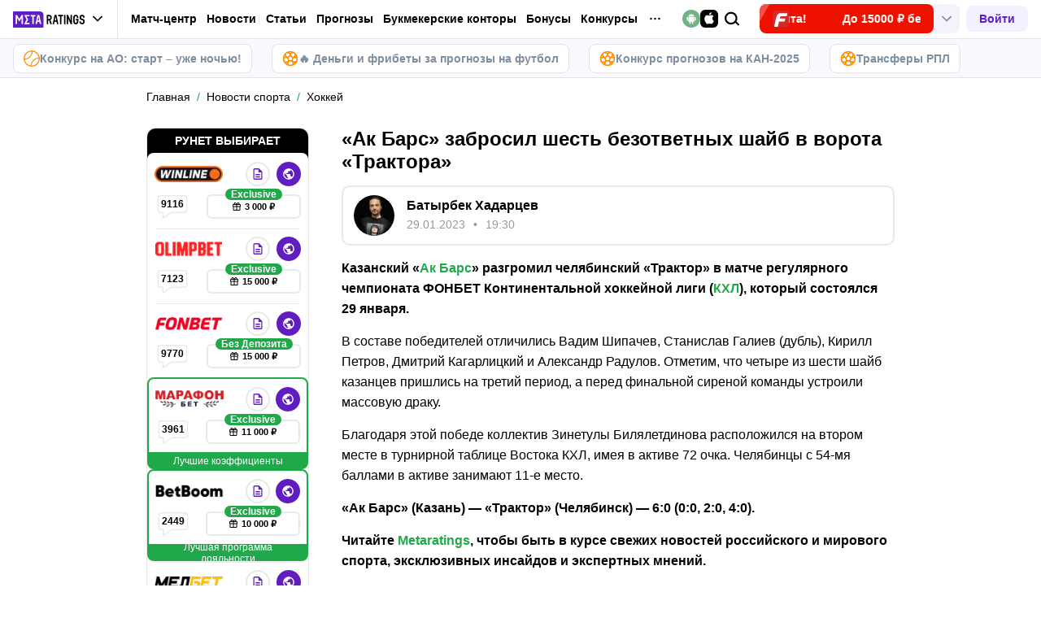

--- FILE ---
content_type: text/html; charset=utf-8
request_url: https://metaratings.ru/news/ak-bars-zabrosil-shest-bezotvetnykh-shaib-v-vorota-traktora-223755/
body_size: 78778
content:
<!DOCTYPE html><html lang="ru" prefix="og: https://ogp.me/ns#"><head><meta charSet="utf-8"/><meta http-equiv="X-UA-Compatible" content="IE=edge"/><meta name="theme-color" content="#601dc0"/><meta name="viewport" content="width=device-width, initial-scale=1, maximum-scale=1, user-scalable=0"/><link rel="preconnect" href="https://www.googletagmanager.com"/><title>«Ак Барс» забросил шесть безответных шайб в ворота «Трактора»</title><meta name="description" content="29 января состоялся матч регулярного чемпионата ФОНБЕТ Континентальной хоккейной лиги (КХЛ). Казанский &quot;Ак Барс&quot; забросил шесть безответных шайб в ворота челябинского &quot;Трактора&quot;."/><link rel="canonical" href="https://metaratings.ru/news/ak-bars-zabrosil-shest-bezotvetnykh-shaib-v-vorota-traktora-223755/"/><link rel="alternate" hrefLang="ru-RU" href="https://metaratings.ru/news/ak-bars-zabrosil-shest-bezotvetnykh-shaib-v-vorota-traktora-223755/"/><link rel="icon" type="image/x-icon" href="/favicon.ico"/><link rel="shortcut icon" type="image/x-icon" href="/images/favicon/favicon.ico"/><link rel="shortcut icon" type="image/x-icon" href="/images/favicon/favicon-16x16.ico"/><link rel="shortcut icon" type="image/x-icon" href="/images/favicon/favicon-24x24.ico"/><link rel="shortcut icon" type="image/x-icon" href="/images/favicon/favicon-32x32.ico"/><link rel="shortcut icon" type="image/x-icon" href="/images/favicon/favicon-48x48.ico"/><link rel="shortcut icon" type="image/x-icon" href="/images/favicon/favicon-64x64.ico"/><link rel="icon" type="image/png" sizes="32x32" href="/images/favicon/favicon-32x32.png"/><link rel="icon" type="image/png" sizes="96x96" href="/images/favicon/favicon-96x96.png"/><link rel="icon" type="image/png" sizes="16x16" href="/images/favicon/favicon-16x16.png"/><link rel="apple-touch-icon-precomposed" href="/images/favicon/ios-favicon-precomposed.svg"/><link rel="apple-touch-icon" href="/images/favicon/apple-touch-fav-16x16.png"/><link rel="apple-touch-icon" sizes="57x57" href="/images/favicon/apple-touch-fav-57x57.png"/><link rel="apple-touch-icon" sizes="114x114" href="/images/favicon/apple-touch-fav-114x114.png"/><link rel="apple-touch-icon" sizes="72x72" href="/images/favicon/apple-touch-fav-72x72.png"/><link rel="apple-touch-icon" sizes="144x144" href="/images/favicon/apple-touch-fav-144x144.png"/><link rel="apple-touch-icon" sizes="60x60" href="/images/favicon/apple-touch-fav-60x60.png"/><link rel="apple-touch-icon" sizes="120x120" href="/images/favicon/apple-touch-fav-120x120.png"/><link rel="apple-touch-icon" sizes="76x76" href="/images/favicon/apple-touch-fav-76x76.png"/><link rel="apple-touch-icon" sizes="152x152" href="/images/favicon/apple-touch-fav-152x152.png"/><link rel="apple-touch-icon" sizes="180x180" href="/images/favicon/apple-touch-fav-180x180.png"/><link rel="icon" type="image/png" sizes="192x192" href="/images/favicon/android-icon-192x192.png"/><link rel="mask-icon" href="/images/favicon/safari-pinned-tab.svg" color="#601dc0"/><meta name="apple-mobile-web-app-title" content="Metaratings"/><meta name="application-name" content="Metaratings"/><meta name="msapplication-TileColor" content="#601dc0"/><meta name="msapplication-TileImage" content="/images/favicon/meta-144x144.png"/><meta name="msapplication-config" content="/browserconfig.xml"/><link rel="manifest" href="/manifest.json" crossorigin="use-credentials"/><meta property="og:type" content="website"/><meta property="og:url" content="https://metaratings.ru/news/ak-bars-zabrosil-shest-bezotvetnykh-shaib-v-vorota-traktora-223755/"/><meta property="og:site_name" content="Metaratings"/><meta property="og:title" content="«Ак Барс» забросил шесть безответных шайб в ворота «Трактора»"/><meta property="og:description" content="29 января состоялся матч регулярного чемпионата ФОНБЕТ Континентальной хоккейной лиги (КХЛ). Казанский &quot;Ак Барс&quot; забросил шесть безответных шайб в ворота челябинского &quot;Трактора&quot;."/><meta property="og:type" content="article"/><meta property="og:image" content="https://storage.yandexcloud.net/s3-metaratings-storage/images/a1/87/a1872e8bafc8c5ba60180a78f18cb7d5.png"/><meta property="og:article:published_time" content="2023-01-29T16:30:49.000Z"/><meta property="og:article:modified_time" content="2023-01-29T16:36:04.000Z"/><meta property="og:article:author" content="Батырбек Хадарцев"/><meta name="robots" content="index, follow, max-image-preview:large"/><link rel="alternate" type="application/rss+xml" title="Metaratings: новости спорта" href="https://metaratings.ru/rss/google/"/><script type="application/ld+json">{"@context":"https://schema.org","@type":"NewsArticle","mainEntityOfPage":{"@type":"WebPage","@id":"https://metaratings.ru/news/ak-bars-zabrosil-shest-bezotvetnykh-shaib-v-vorota-traktora-223755/"},"author":{"@type":"Person","name":"Батырбек Хадарцев","url":"https://metaratings.ru/authors/batyrbek-k-hadartsev/"},"publisher":{"@type":"Organization","name":"Metaratings","url":"https://metaratings.ru/","image":{"@type":"ImageObject","url":"https://metaratings.ru/images/logo-shema.png","width":1300,"height":300},"address":{"@type":"PostalAddress","name":"117342, г. Москва, ул. Бутлерова, д. 17, пом. № 278 (Бизнес центр «Neo Geo»)"},"telephone":"+79099439303"},"url":"https://metaratings.ru/news/ak-bars-zabrosil-shest-bezotvetnykh-shaib-v-vorota-traktora-223755/","headline":"«Ак Барс» забросил шесть безответных шайб в ворота «Трактора»","description":"29 января состоялся матч регулярного чемпионата ФОНБЕТ Континентальной хоккейной лиги (КХЛ). Казанский \"Ак Барс\" забросил шесть безответных шайб в ворота челябинского \"Трактора\".","datePublished":"2023-01-29T19:30:49+03:00","dateModified":"2023-01-29T19:36:04+03:00","image":{"@type":"ImageObject","url":"https://storage.yandexcloud.net/s3-metaratings-storage/images/a1/87/a1872e8bafc8c5ba60180a78f18cb7d5.png","width":1000,"height":667},"articleBody":"Казанский «Ак Барс» разгромил челябинский «Трактор» в матче регулярного чемпионата ФОНБЕТ Континентальной хоккейной лиги (КХЛ), который состоялся 29 января. В составе победителей отличились Вадим Шипачев, Станислав Галиев (дубль), Кирилл Петров, Дмитрий Кагарлицкий и Александр Радулов. Отметим, что четыре из шести шайб казанцев пришлись на третий период, а перед финальной сиреной команды устроили массовую драку. Благодаря этой победе коллектив Зинетулы Билялетдинова расположился на втором месте в турнирной таблице Востока КХЛ, имея в активе 72 очка. Челябинцы с 54-мя баллами в активе занимают 11-е место. «Ак Барс» (Казань) — «Трактор» (Челябинск) — 6:0 (0:0, 2:0, 4:0)."}</script><script type="text/javascript" id="pageAnalytics">
        (function () {
            const user_id = window.localStorage.getItem('user_id'),
                authorId = '53',
                postId = '223755';

            window.pageAnalytics={"section":"/news/hokkey/","id_post":"223755","id_author":"53"};

            if (!window.dataLayer) {
                window.dataLayer = []
            }

            let customPageData = {
               section: '/news/hokkey/'
            };

            window.id_author = authorId !== "undefined" ? authorId : undefined;
            window.id_post = postId !== "undefined" ? postId : undefined;

            if (authorId !== "undefined") {
                customPageData.id_author = authorId;
            }

            if (postId !== "undefined") {
                customPageData.id_post = postId;
            }

            window.dataLayer.push({
                 event: 'custom_page',
                 ...customPageData
            });

            if(user_id && !window.isLoginEventSent) {
                window.dataLayer.push({
                     event: 'login',
                     user_id: user_id,
                })
                window.isLoginEventSent = true;
            }
        })()
    </script><script id="gtm">
                (function (w, d, s, l, i) {
                        w[l] = w[l] || [];
                        w[l].push({
                        "gtm.start": new Date().getTime(), event: "gtm.js",
                    });
                        var f = d.getElementsByTagName(s)[0],
                        j = d.createElement(s), dl = l != "dataLayer" ? "&l=" + l : "";
                        j.async = true;
                        j.src = "https://googletagmanager.com/gtm.js?id=" + i + dl;
                        f.parentNode.insertBefore(j, f);
                    })(window, document, "script", "dataLayer", "GTM-TCPD2HT");
                        window.dataLayer = window.dataLayer || [];
                </script><meta name="next-head-count" content="53"/><link data-next-font="" rel="preconnect" href="/" crossorigin="anonymous"/><link rel="preload" href="/_next/static/css/776aa8ff2ba125b0.css" as="style"/><link rel="stylesheet" href="/_next/static/css/776aa8ff2ba125b0.css" data-n-g=""/><link rel="preload" href="/_next/static/css/735f2dca9ae81658.css" as="style"/><link rel="stylesheet" href="/_next/static/css/735f2dca9ae81658.css" data-n-g=""/><link rel="preload" href="/_next/static/css/2ce57ffbaab21a0d.css" as="style"/><link rel="stylesheet" href="/_next/static/css/2ce57ffbaab21a0d.css" data-n-p=""/><link rel="preload" href="/_next/static/css/018d9988a4aae763.css" as="style"/><link rel="stylesheet" href="/_next/static/css/018d9988a4aae763.css" data-n-p=""/><link rel="preload" href="/_next/static/css/b7468f75759958ec.css" as="style"/><link rel="stylesheet" href="/_next/static/css/b7468f75759958ec.css" data-n-p=""/><link rel="preload" href="/_next/static/css/5b83d9450aeacb58.css" as="style"/><link rel="stylesheet" href="/_next/static/css/5b83d9450aeacb58.css" data-n-p=""/><link rel="preload" href="/_next/static/css/56879acb6891872f.css" as="style"/><link rel="stylesheet" href="/_next/static/css/56879acb6891872f.css" data-n-p=""/><link rel="preload" href="/_next/static/css/ca4b3a46d56b705a.css" as="style"/><link rel="stylesheet" href="/_next/static/css/ca4b3a46d56b705a.css" data-n-p=""/><link rel="preload" href="/_next/static/css/cafebbef7be39b32.css" as="style"/><link rel="stylesheet" href="/_next/static/css/cafebbef7be39b32.css" data-n-p=""/><link rel="preload" href="/_next/static/css/22944589cc0bc70a.css" as="style"/><link rel="stylesheet" href="/_next/static/css/22944589cc0bc70a.css" data-n-p=""/><link rel="preload" href="/_next/static/css/912b011bf9730620.css" as="style"/><link rel="stylesheet" href="/_next/static/css/912b011bf9730620.css" data-n-p=""/><link rel="preload" href="/_next/static/css/a24717f4b3464f8e.css" as="style"/><link rel="stylesheet" href="/_next/static/css/a24717f4b3464f8e.css" data-n-p=""/><link rel="preload" href="/_next/static/css/0a97eb7a26a688fe.css" as="style"/><link rel="stylesheet" href="/_next/static/css/0a97eb7a26a688fe.css"/><link rel="preload" href="/_next/static/css/9af7437d64e34662.css" as="style"/><link rel="stylesheet" href="/_next/static/css/9af7437d64e34662.css"/><link rel="preload" href="/_next/static/css/a79401f4b6efebf0.css" as="style"/><link rel="stylesheet" href="/_next/static/css/a79401f4b6efebf0.css"/><noscript data-n-css=""></noscript><script defer="" nomodule="" src="/_next/static/chunks/polyfills-42372ed130431b0a.js"></script><script defer="" src="/_next/static/chunks/63753.1c1a7ea3000aeab3.js"></script><script defer="" src="/_next/static/chunks/14464.7244ba4530ea643e.js"></script><script defer="" src="/_next/static/chunks/14532.9d8c8c82fb6737fc.js"></script><script src="/_next/static/chunks/webpack-4633194efcb596c4.js" defer=""></script><script src="/_next/static/chunks/vendors-cba9e586-d23b440431fb177b.js" defer=""></script><script src="/_next/static/chunks/vendors-4ac11aeb-7e8882e765b11830.js" defer=""></script><script src="/_next/static/chunks/vendors-3fe5067f-8e16dbda32729e05.js" defer=""></script><script src="/_next/static/chunks/vendors-9a545e02-1cbbf2ad21d38e8f.js" defer=""></script><script src="/_next/static/chunks/vendors-19dc620f-ae35badf2204e72c.js" defer=""></script><script src="/_next/static/chunks/vendors-7fe5891a-4a40a994e047a3f1.js" defer=""></script><script src="/_next/static/chunks/vendors-e2a97014-87f9785f5fc94db8.js" defer=""></script><script src="/_next/static/chunks/vendors-c938e5b3-c4402e80c03dad60.js" defer=""></script><script src="/_next/static/chunks/vendors-59d75f37-8b5b728c5a79e4f3.js" defer=""></script><script src="/_next/static/chunks/vendors-8ab63dfe-80d2935f818227fd.js" defer=""></script><script src="/_next/static/chunks/vendors-0925edb1-766c96e70189fb8d.js" defer=""></script><script src="/_next/static/chunks/vendors-db3d8700-1010b486fe5c06ce.js" defer=""></script><script src="/_next/static/chunks/vendors-1d54e4e8-f3bd74fc8eed1c5d.js" defer=""></script><script src="/_next/static/chunks/vendors-baa937d0-d6649374ec250c86.js" defer=""></script><script src="/_next/static/chunks/vendors-00833fa6-6aaa83388f544fed.js" defer=""></script><script src="/_next/static/chunks/vendors-6185be05-68e389316382e7e0.js" defer=""></script><script src="/_next/static/chunks/vendors-02822025-c583b52b5a36d70b.js" defer=""></script><script src="/_next/static/chunks/vendors-0918ad5d-64f2c6a659c6af3f.js" defer=""></script><script src="/_next/static/chunks/vendors-1a8eafcc-ad2dac22abd0b99c.js" defer=""></script><script src="/_next/static/chunks/vendors-89fe0edc-8fd5f3acb9b23b0f.js" defer=""></script><script src="/_next/static/chunks/vendors-2e4e6f52-5654e1b19ce913f4.js" defer=""></script><script src="/_next/static/chunks/vendors-40002717-62171335d93ac4ff.js" defer=""></script><script src="/_next/static/chunks/vendors-b49fab05-5e9f4d972ec9fc01.js" defer=""></script><script src="/_next/static/chunks/vendors-2ef5bd86-babefdbdd6542d39.js" defer=""></script><script src="/_next/static/chunks/vendors-f67df17f-9ee1aaa44a0709cc.js" defer=""></script><script src="/_next/static/chunks/vendors-fc14d040-18cf3c1301d1b3e7.js" defer=""></script><script src="/_next/static/chunks/vendors-ca932aff-193da0bc3192d3a9.js" defer=""></script><script src="/_next/static/chunks/vendors-0fbe0e3f-06a9a419ef0556b7.js" defer=""></script><script src="/_next/static/chunks/vendors-2ac4632b-2d4d564d1180e370.js" defer=""></script><script src="/_next/static/chunks/vendors-42bbf998-e27712293e803643.js" defer=""></script><script src="/_next/static/chunks/vendors-9a66d3c2-9dc3c72c04f9d401.js" defer=""></script><script src="/_next/static/chunks/vendors-c9699fa7-b0f547bcf080b492.js" defer=""></script><script src="/_next/static/chunks/vendors-62668021-56c9985c69ca0765.js" defer=""></script><script src="/_next/static/chunks/vendors-89d5c698-19afdc4c8abd6211.js" defer=""></script><script src="/_next/static/chunks/vendors-a0de3438-ce00599db6b4db57.js" defer=""></script><script src="/_next/static/chunks/vendors-cca472bf-6e3dc752cc2d4803.js" defer=""></script><script src="/_next/static/chunks/vendors-f039ecc1-2446e136900c8bf7.js" defer=""></script><script src="/_next/static/chunks/vendors-b23b11a0-fb2bbcfc5010a6bd.js" defer=""></script><script src="/_next/static/chunks/vendors-eb2fbf4c-96bc85ff5e7808fc.js" defer=""></script><script src="/_next/static/chunks/vendors-48b8d778-9a3c12df5ee18e89.js" defer=""></script><script src="/_next/static/chunks/main-47152c340e12d1e6.js" defer=""></script><script src="/_next/static/chunks/pages/_app-7ebf8459e3e30416.js" defer=""></script><script src="/_next/static/chunks/32942-fd83ab6923648769.js" defer=""></script><script src="/_next/static/chunks/68131-dabbca8804f93099.js" defer=""></script><script src="/_next/static/chunks/44648-72ee0b9e5d339f92.js" defer=""></script><script src="/_next/static/chunks/13443-2804dfa8aad58b77.js" defer=""></script><script src="/_next/static/chunks/33716-da55a67f033310b8.js" defer=""></script><script src="/_next/static/chunks/83359-93043d79ff594d0e.js" defer=""></script><script src="/_next/static/chunks/49955-1f266b8eb6bdf4e0.js" defer=""></script><script src="/_next/static/chunks/52495-10ccfda8ebc61e83.js" defer=""></script><script src="/_next/static/chunks/50835-9a6c9146aa9af2d3.js" defer=""></script><script src="/_next/static/chunks/66842-fcc6b88ce6e6b15f.js" defer=""></script><script src="/_next/static/chunks/74955-6b294db5ef856c63.js" defer=""></script><script src="/_next/static/chunks/34096-29848adcb86f25d9.js" defer=""></script><script src="/_next/static/chunks/pages/news/%5B...slug%5D-6c6e2583ade11f8c.js" defer=""></script><script src="/_next/static/WcTOTeliCOG3iEoulqen0/_buildManifest.js" defer=""></script><script src="/_next/static/WcTOTeliCOG3iEoulqen0/_ssgManifest.js" defer=""></script></head><body><div id="__next"><style>
    #nprogress {
      pointer-events: none;
    }
    #nprogress .bar {
      background: #601dc0;
      position: fixed;
      z-index: 9999;
      top: 0;
      left: 0;
      width: 100%;
      height: 3px;
    }
    #nprogress .peg {
      display: block;
      position: absolute;
      right: 0px;
      width: 100px;
      height: 100%;
      box-shadow: 0 0 10px #601dc0, 0 0 5px #601dc0;
      opacity: 1;
      -webkit-transform: rotate(3deg) translate(0px, -4px);
      -ms-transform: rotate(3deg) translate(0px, -4px);
      transform: rotate(3deg) translate(0px, -4px);
    }
    #nprogress .spinner {
      display: block;
      position: fixed;
      z-index: 1031;
      top: 15px;
      right: 15px;
    }
    #nprogress .spinner-icon {
      width: 18px;
      height: 18px;
      box-sizing: border-box;
      border: solid 2px transparent;
      border-top-color: #601dc0;
      border-left-color: #601dc0;
      border-radius: 50%;
      -webkit-animation: nprogresss-spinner 400ms linear infinite;
      animation: nprogress-spinner 400ms linear infinite;
    }
    .nprogress-custom-parent {
      overflow: hidden;
      position: relative;
    }
    .nprogress-custom-parent #nprogress .spinner,
    .nprogress-custom-parent #nprogress .bar {
      position: absolute;
    }
    @-webkit-keyframes nprogress-spinner {
      0% {
        -webkit-transform: rotate(0deg);
      }
      100% {
        -webkit-transform: rotate(360deg);
      }
    }
    @keyframes nprogress-spinner {
      0% {
        transform: rotate(0deg);
      }
      100% {
        transform: rotate(360deg);
      }
    }
  </style><noscript><iframe src="https://www.googletagmanager.com/ns.html?id=GTM-TCPD2HT" height="0" width="0" style="display:none;visibility:hidden"></iframe></noscript><header id="main-header" class="Header_sizes__RgTCq Header_header__V0nSf Header_headerWithSub__MNYzM Header_headerWithStickyBookmakers__KQHb_"><div class="Header_regionRedirectBanner__LXZ_4"></div><section class="Header_headerWrapper__W5MO4 Header_isTop__heVNW mainHeader"><div class="Header_headerContainer__MI4xQ"><div class="Header_headerFlex__CQJU1"><div class="ProjectSwitcher_switcher__mWeOT ProjectSwitcher_projectSwitcher__NwM7Q projectSwitcher"><a href="/" class="ProjectSwitcher_projectSwitcherButton__6HY9l"><span class="ProjectSwitcher_projectSwitcherLogo__3rP2x"><svg class="" width="89" height="20"></svg></span><span class="ProjectSwitcher_projectSwitcherArrow__atfSh"><svg class="" width="12" height="12"></svg></span></a><ul class="ProjectSwitcher_projectSwitcherList__5POQE"><li><a href="https://mma.metaratings.ru/" class="ProjectSwitcher_item__TVmp8" target="_blank" rel="noreferrer"><span class="ProjectSwitcher_branding__MZQoz"><span class="ProjectSwitcher_projectSwitcherLogo__3rP2x"><svg class="" width="70" height="20"></svg></span></span><span class="ProjectSwitcher_description__VK_f2">Все о единоборствах</span></a></li><li><a href="https://cybersport.metaratings.ru/" class="ProjectSwitcher_item__TVmp8" target="_blank" rel="noreferrer"><span class="ProjectSwitcher_branding__MZQoz"><span class="ProjectSwitcher_projectSwitcherLogo__3rP2x"><svg class="" width="114" height="20"></svg></span></span><span class="ProjectSwitcher_description__VK_f2">Все о киберспорте</span></a></li><li><a class="ProjectSwitcher_item__TVmp8 ProjectSwitcher_isComm__2V_bd js-seo" href="/promobettery" target="_blank" rel="nofollow noreferrer" data-seo-data="JTdCJTIyZXZlbnQlMjI6JTIyY2xpY2tfb25fYmtfd2ViJTIyLCUyMnZlcnNpb24lMjI6JTIybWFpbl9tZW51JTIyLCUyMnBsYWNlJTIyOiUyMmxvZ28lMjIsJTIybmFtZV9iayUyMjolMjJiZXR0ZXJ5JTIyLCUyMnBhcnRuZXIlMjI6JTIyeWVzJTIyJTdE"><img alt="Bettery" loading="lazy" width="130" height="32.5" decoding="async" data-nimg="1" style="color:transparent" srcSet="https://metaratings.ru/_images/insecure/w-256:h-64/aHR0cHM6Ly9zdG9yYWdlLnlhbmRleGNsb3VkLm5ldC9zMy1tZXRhcmF0aW5ncy1zdG9yYWdlL2ltYWdlcy85Ny84NC85Nzg0NWE4ODc4YzkxYWVhMDNiNWZmYmFkZDViNDdiZC5wbmc=.webp 1x, https://metaratings.ru/_images/insecure/w-512:h-128/aHR0cHM6Ly9zdG9yYWdlLnlhbmRleGNsb3VkLm5ldC9zMy1tZXRhcmF0aW5ncy1zdG9yYWdlL2ltYWdlcy85Ny84NC85Nzg0NWE4ODc4YzkxYWVhMDNiNWZmYmFkZDViNDdiZC5wbmc=.webp 2x" src="https://metaratings.ru/_images/insecure/w-512:h-128/aHR0cHM6Ly9zdG9yYWdlLnlhbmRleGNsb3VkLm5ldC9zMy1tZXRhcmF0aW5ncy1zdG9yYWdlL2ltYWdlcy85Ny84NC85Nzg0NWE4ODc4YzkxYWVhMDNiNWZmYmFkZDViNDdiZC5wbmc=.webp"/></a></li></ul></div><nav class="Nav_headerMenu__kK6PF nav"><form class="Search_headerSearch__b5Glv Nav_headerSearch__dVcdS" action="/search/"><input type="text" placeholder="Поиск" name="q" required=""/><button><svg class="" width="18" height="18"></svg></button><button class="Search_isClear__8cvYo" type="reset"><svg class="" width="7" height="7"></svg></button></form><a href="/feed/" class="Nav_item__YdwfA">Лента</a><div class="Nav_item__YdwfA"><a href="/match-center/" class="">Матч-центр</a><span class="Nav_arrow__9wZ2X"><svg class="" width="16" height="16"></svg></span><ul class="Nav_level2___GaMs" style="--listHeight:92px"><li class="Nav_item__YdwfA"><a href="/match-center/football/" class="Nav_item__YdwfA">Футбол сегодня</a></li></ul></div><div class="Nav_item__YdwfA"><a href="/news/" class="">Новости</a><span class="Nav_arrow__9wZ2X"><svg class="" width="16" height="16"></svg></span><ul class="Nav_level2___GaMs" style="--listHeight:1052px"><li class="Nav_item__YdwfA"><a href="/news/" class="">Все новости</a></li><li class="Nav_item__YdwfA"><a href="/news/eksklyuzivy/" class="Nav_item__YdwfA">Эксклюзивы</a></li><li class="Nav_item__YdwfA"><a href="/news/transfery/" class="Nav_item__YdwfA">Трансферы</a></li><li class="Nav_item__YdwfA"><a href="/news/futbol/" class="">Футбол</a><span class="Nav_arrow__9wZ2X"><svg class="" width="16" height="16"></svg></span><ul class="Nav_level3__LfI1W" style="--listHeight:732px"><li class="Nav_item__YdwfA"><a href="/news/futbol/" class="">О футболе</a></li><li class="Nav_item__YdwfA"><a href="/news/futbol/rpl/" class="Nav_item__YdwfA">РПЛ</a></li><li class="Nav_item__YdwfA"><a href="/news/futbol/apl/" class="Nav_item__YdwfA">Премьер-лига</a></li><li class="Nav_item__YdwfA"><a href="/news/futbol/la-liga/" class="Nav_item__YdwfA">Ла Лига</a></li><li class="Nav_item__YdwfA"><a href="/news/futbol/seria-a/" class="Nav_item__YdwfA">Серия А</a></li><li class="Nav_item__YdwfA"><a href="/news/futbol/liga-1/" class="Nav_item__YdwfA">Лига 1</a></li><li class="Nav_item__YdwfA"><a href="/news/futbol/bundesliga/" class="Nav_item__YdwfA">Бундеслига</a></li><li class="Nav_item__YdwfA"><a href="/news/futbol/1fnl/" class="Nav_item__YdwfA">Первая Лига (ФНЛ)</a></li><li class="Nav_item__YdwfA"><a href="/news/futbol/champions-league/" class="Nav_item__YdwfA">Лига Чемпионов</a></li><li class="Nav_item__YdwfA"><a href="/news/futbol/europe-league/" class="Nav_item__YdwfA">Лига Европы</a></li><li class="Nav_item__YdwfA"><a href="/news/futbol/world-cup/" class="Nav_item__YdwfA">Чемпионат Мира</a></li><li class="Nav_item__YdwfA"><a href="/news/futbol/media/" class="Nav_item__YdwfA">Медийный футбол</a></li></ul></li><li class="Nav_item__YdwfA"><a href="/news/hokkey/" class="Nav_item__YdwfA">Хоккей</a></li><li class="Nav_item__YdwfA"><a href="/news/tennis/" class="Nav_item__YdwfA">Теннис</a></li><li class="Nav_item__YdwfA"><a href="/news/basketbol/" class="Nav_item__YdwfA">Баскетбол</a></li><li class="Nav_item__YdwfA"><a href="/news/voleybol/" class="Nav_item__YdwfA">Волейбол</a></li><li class="Nav_item__YdwfA"><a href="/news/mma/" class="Nav_item__YdwfA">Единоборства</a></li><li class="Nav_item__YdwfA"><a href="/news/figurnoe-katanie/" class="Nav_item__YdwfA">Фигурное катание</a></li><li class="Nav_item__YdwfA"><a href="/news/kibersport/" class="Nav_item__YdwfA">Киберспорт</a></li><li class="Nav_item__YdwfA"><a href="/news/betsiti-superliga-futzal/" class="Nav_item__YdwfA">БЕТСИТИ Суперлига по футзалу</a></li></ul></div><div class="Nav_item__YdwfA"><a href="/blog/" class="">Статьи</a><span class="Nav_arrow__9wZ2X"><svg class="" width="16" height="16"></svg></span><ul class="Nav_level2___GaMs" style="--listHeight:2524px"><li class="Nav_item__YdwfA"><a href="/blog/" class="">О спорте</a></li><li class="Nav_item__YdwfA"><a href="/blog/interview/" class="Nav_item__YdwfA">Интервью</a></li><li class="Nav_item__YdwfA"><a href="/blog/girls/" class="Nav_item__YdwfA">Девушки</a></li><li class="Nav_item__YdwfA"><a href="/blog/topy/" class="Nav_item__YdwfA">Топы</a></li><li class="Nav_item__YdwfA"><a href="/sports-history/" class="">История спорта</a><span class="Nav_arrow__9wZ2X"><svg class="" width="16" height="16"></svg></span><ul class="Nav_level3__LfI1W" style="--listHeight:220px"><li class="Nav_item__YdwfA"><a href="/sports-history/biography/" class="Nav_item__YdwfA">Биографии</a></li><li class="Nav_item__YdwfA"><a href="/sports-history/sobytiya/" class="Nav_item__YdwfA">События</a></li><li class="Nav_item__YdwfA"><a href="/sports-history/brendy-i-moda/" class="Nav_item__YdwfA">Бренды и мода</a></li></ul></li><li class="Nav_item__YdwfA"><a href="/sports-terms/" class="Nav_item__YdwfA">Спортивные термины</a></li><li class="Nav_item__YdwfA"><a href="/events/" class="Nav_item__YdwfA">Анонсы событий</a></li><li class="Nav_item__YdwfA"><a href="/pryamye-sportivnye-translyacii-online/" class="Nav_item__YdwfA">Спортивные трансляции</a></li><li class="Nav_item__YdwfA"><a href="/best-bookmakers/" class="">О букмекерских конторах</a><span class="Nav_arrow__9wZ2X"><svg class="" width="16" height="16"></svg></span><ul class="Nav_level3__LfI1W" style="--listHeight:1884px"><li class="Nav_item__YdwfA"><a href="/best-bookmakers/" class="">Все о букмекерских конторах</a></li><li class="Nav_item__YdwfA"><a href="/registraciya-v-bukmekerskoj-kontore/" class="">Как зарегистрироваться</a><span class="Nav_arrow__9wZ2X"><svg class="" width="16" height="16"></svg></span><ul class="Nav_level3__LfI1W" style="--listHeight:732px"><li class="Nav_item__YdwfA"><a href="/best-bookmakers/registratsiya-winline/" class="Nav_item__YdwfA">Винлайн</a></li><li class="Nav_item__YdwfA"><a href="/best-bookmakers/fonbet-registraciya/" class="Nav_item__YdwfA">Фонбет</a></li><li class="Nav_item__YdwfA"><a href="/best-bookmakers/bk-betcity-registraciya/" class="Nav_item__YdwfA">Бетсити</a></li><li class="Nav_item__YdwfA"><a href="/best-bookmakers/registraciya-bukmekerskaya-kontora-marafon/" class="Nav_item__YdwfA">Марафон</a></li><li class="Nav_item__YdwfA"><a href="/best-bookmakers/registratsiya-v-bk-olimp/" class="Nav_item__YdwfA">Олимп</a></li><li class="Nav_item__YdwfA"><a href="/best-bookmakers/melbet-bukmekerskaya-kontora-registraciya/" class="Nav_item__YdwfA">Мелбет</a></li><li class="Nav_item__YdwfA"><a href="https://metaratings.ru/best-bookmakers/registraciya-pari/" class="Nav_item__YdwfA">Пари</a></li><li class="Nav_item__YdwfA"><a href="/best-bookmakers/bet-boom-registratsiya/" class="Nav_item__YdwfA">Bet Boom</a></li><li class="Nav_item__YdwfA"><a href="/best-bookmakers/registratsiya-v-bk-leon/" class="Nav_item__YdwfA">Леон</a></li><li class="Nav_item__YdwfA"><a href="/best-bookmakers/tennisi-registraciya/" class="Nav_item__YdwfA">Tennisi</a></li><li class="Nav_item__YdwfA"><a href="/best-bookmakers/onlajn-registraciya-na-liga-stavok/" class="Nav_item__YdwfA">Лига Ставок</a></li></ul></li><li class="Nav_item__YdwfA"><a href="/zerkala-bukmekerskih-kontor/" class="Nav_item__YdwfA">Зеркала букмекеров</a></li><li class="Nav_item__YdwfA"><a href="/mobilnye-prilozheniya-bukmekerov/" class="">Приложения букмекеров</a><span class="Nav_arrow__9wZ2X"><svg class="" width="16" height="16"></svg></span><ul class="Nav_level3__LfI1W" style="--listHeight:476px"><li class="Nav_item__YdwfA"><a href="https://metaratings.ru/prilozhenie-fonbet/" class="Nav_item__YdwfA">Скачать приложение Фонбет</a></li><li class="Nav_item__YdwfA"><a href="https://metaratings.ru/prilozhenie-melbet/" class="Nav_item__YdwfA">Скачать приложение Мелбет</a></li><li class="Nav_item__YdwfA"><a href="https://metaratings.ru/prilozhenie-liga-stavok/" class="Nav_item__YdwfA">Скачать приложение Лига Ставок</a></li><li class="Nav_item__YdwfA"><a href="/best-bookmakers/skachat-prilozhenie-betcity/" class="Nav_item__YdwfA">Приложения Бетсити</a></li><li class="Nav_item__YdwfA"><a href="/best-bookmakers/skachat-prilozhenie-melbet/" class="Nav_item__YdwfA">Приложения Мелбет</a></li><li class="Nav_item__YdwfA"><a href="/best-bookmakers/skachat-prilozhenie-bet-boom/" class="Nav_item__YdwfA">Приложения Bet Boom</a></li><li class="Nav_item__YdwfA"><a href="https://metaratings.ru/best-bookmakers/skachat-mobilnoe-prilozhenie-zenit/" class="Nav_item__YdwfA">Приложение Зенит</a></li></ul></li><li class="Nav_item__YdwfA"><a href="/prilozheniya-bukmekerskih-kontor-na-android/" class="">Приложения букмекеров на Андроид</a><span class="Nav_arrow__9wZ2X"><svg class="" width="16" height="16"></svg></span><ul class="Nav_level3__LfI1W" style="--listHeight:796px"><li class="Nav_item__YdwfA"><a href="/best-bookmakers/prilozhenie-winline-dlya-android/" class="Nav_item__YdwfA">Скачать Винлайн</a></li><li class="Nav_item__YdwfA"><a href="/best-bookmakers/skachat-fonbet-na-android/" class="Nav_item__YdwfA">Скачать Фонбет</a></li><li class="Nav_item__YdwfA"><a href="/best-bookmakers/skachat-prilozhenie-betcity-na-android/" class="Nav_item__YdwfA">Скачать Бетсити</a></li><li class="Nav_item__YdwfA"><a href="/best-bookmakers/skachat-prilozhenie-dlya-android-bk-marafon/" class="Nav_item__YdwfA">Скачать Марафон</a></li><li class="Nav_item__YdwfA"><a href="/best-bookmakers/skachat-prilozhenie-bk-olimp-na-android/" class="Nav_item__YdwfA">Скачать Олимп Бет</a></li><li class="Nav_item__YdwfA"><a href="/best-bookmakers/prilozhenie-melbet-na-android/" class="Nav_item__YdwfA">Скачать Мелбет</a></li><li class="Nav_item__YdwfA"><a href="/best-bookmakers/skachat-prilozhenie-pari-na-android/" class="Nav_item__YdwfA">Скачать Пари</a></li><li class="Nav_item__YdwfA"><a href="/best-bookmakers/bet-boom-skachat-na-android/" class="Nav_item__YdwfA">Скачать Bet Boom</a></li><li class="Nav_item__YdwfA"><a href="/best-bookmakers/prilozhenie-leon-na-android/" class="Nav_item__YdwfA">Скачать Леон</a></li><li class="Nav_item__YdwfA"><a href="/best-bookmakers/tennisi-android/" class="Nav_item__YdwfA">Скачать Tennisi</a></li><li class="Nav_item__YdwfA"><a href="/best-bookmakers/prilozhenie-liga-stavok-dlya-android/" class="Nav_item__YdwfA">Скачать Лига ставок</a></li><li class="Nav_item__YdwfA"><a href="https://metaratings.ru/best-bookmakers/zenit-prilozhenie-na-android/" class="Nav_item__YdwfA">Скачать Зенит</a></li></ul></li><li class="Nav_item__YdwfA"><a href="/prilozheniya-bukmekerskih-kontor-na-iphone/" class="">Приложения букмекеров на Айфон</a><span class="Nav_arrow__9wZ2X"><svg class="" width="16" height="16"></svg></span><ul class="Nav_level3__LfI1W" style="--listHeight:732px"><li class="Nav_item__YdwfA"><a href="/best-bookmakers/prilozhenie-winline-na-ios/" class="Nav_item__YdwfA">Винлайн</a></li><li class="Nav_item__YdwfA"><a href="/best-bookmakers/skachat-fonbet-na-ajfon/" class="Nav_item__YdwfA">Фонбет</a></li><li class="Nav_item__YdwfA"><a href="/best-bookmakers/skachat-prilozhenie-betcity-na-iphone/" class="Nav_item__YdwfA">Бетсити</a></li><li class="Nav_item__YdwfA"><a href="/best-bookmakers/marafon-skachat-na-iphone/" class="Nav_item__YdwfA">Марафон</a></li><li class="Nav_item__YdwfA"><a href="/best-bookmakers/skachat-prilozhenie-bk-olimp-na-iphone/" class="Nav_item__YdwfA">Олимп</a></li><li class="Nav_item__YdwfA"><a href="/best-bookmakers/prilozhenie-melbet-na-ayfon/" class="Nav_item__YdwfA">Мелбет</a></li><li class="Nav_item__YdwfA"><a href="/best-bookmakers/skachat-prilozhenie-pari-na-iphone/" class="Nav_item__YdwfA">Пари</a></li><li class="Nav_item__YdwfA"><a href="/best-bookmakers/skachat-prilozhenie-bet-boom-na-iphone/" class="Nav_item__YdwfA">Bet Boom</a></li><li class="Nav_item__YdwfA"><a href="/best-bookmakers/skachat-prilozhenie-leon-na-iphone/" class="Nav_item__YdwfA">Леон</a></li><li class="Nav_item__YdwfA"><a href="/best-bookmakers/tennisi-ios/" class="Nav_item__YdwfA">Tennisi</a></li><li class="Nav_item__YdwfA"><a href="/best-bookmakers/liga-stavok-skachat-na-iphone/" class="Nav_item__YdwfA">Лига Ставок</a></li></ul></li><li class="Nav_item__YdwfA"><a href="/prilozheniya-bukmekerskih-kontor-na-kompyuter/" class="">Приложения букмекеров на ПК</a><span class="Nav_arrow__9wZ2X"><svg class="" width="16" height="16"></svg></span><ul class="Nav_level3__LfI1W" style="--listHeight:540px"><li class="Nav_item__YdwfA"><a href="/best-bookmakers/bk-winline-na-kompyuter/" class="Nav_item__YdwfA">Винлайн на ПК</a></li><li class="Nav_item__YdwfA"><a href="/best-bookmakers/bk-fonbet-na-kompyuter/" class="Nav_item__YdwfA">Фонбет на ПК</a></li><li class="Nav_item__YdwfA"><a href="/best-bookmakers/skachat-betcity-na-kompyuter-dlya-windows/" class="Nav_item__YdwfA">Бетсити на ПК</a></li><li class="Nav_item__YdwfA"><a href="/best-bookmakers/bk-marathonbet-na-kompyuter/" class="Nav_item__YdwfA">Марафон на ПК</a></li><li class="Nav_item__YdwfA"><a href="/best-bookmakers/bk-olimp-bet-na-kompyuter/" class="Nav_item__YdwfA">Олимп на ПК</a></li><li class="Nav_item__YdwfA"><a href="/best-bookmakers/melbet-prilozhenie-dlya-pk/" class="Nav_item__YdwfA">Мелбет на ПК</a></li><li class="Nav_item__YdwfA"><a href="/best-bookmakers/bk-leon-na-kompyuter/" class="Nav_item__YdwfA">Леон на ПК</a></li><li class="Nav_item__YdwfA"><a href="/best-bookmakers/liga-stavok-prilozhenie-pc/" class="Nav_item__YdwfA">Лига Ставок на ПК</a></li></ul></li><li class="Nav_item__YdwfA"><a href="/bukmekerskie-kontory-promokody/" class="Nav_item__YdwfA">Промокоды букмекеров</a></li></ul></li><li class="Nav_item__YdwfA"><a href="/stavki/" class="Nav_item__YdwfA">О ставках</a></li><li class="Nav_item__YdwfA"><a href="/best-loto/" class="Nav_item__YdwfA">О лотереях</a></li><li class="Nav_item__YdwfA"><a href="/health/" class="Nav_item__YdwfA">Про здоровье</a></li><li class="Nav_item__YdwfA"><a href="https://metaratings.ru/events/superliga-po-futzalu-2024-2025-raspisanie-reglament-i-rezultaty-tablica/" class="Nav_item__YdwfA">БЕТСИТИ Суперлига по футзалу</a></li><li class="Nav_item__YdwfA"><a href="https://metaratings.ru/shkola-bettinga/obzor-luchshih-sajtov-i-servisov-so-statistikoj-futbola/" class="Nav_item__YdwfA">Статистика футбольных матчей для ставок</a></li></ul></div><div class="Nav_item__YdwfA"><a href="/prognozy/" class="">Прогнозы</a><span class="Nav_arrow__9wZ2X"><svg class="" width="16" height="16"></svg></span><ul class="Nav_level2___GaMs" style="--listHeight:1308px"><li class="Nav_item__YdwfA"><a href="/prognozy/" class="">Все прогнозы</a></li><li class="Nav_item__YdwfA"><a href="/prognozy/futbol/" class="">Футбол</a><span class="Nav_arrow__9wZ2X"><svg class="" width="16" height="16"></svg></span><ul class="Nav_level3__LfI1W" style="--listHeight:860px"><li class="Nav_item__YdwfA"><a href="/prognozy/futbol/" class="">Все прогнозы на футбол</a></li><li class="Nav_item__YdwfA"><a href="/prognozy/futbol/klubnyi-chempionat-mira/" class="Nav_item__YdwfA">Клубный ЧМ-2025</a></li><li class="Nav_item__YdwfA"><a href="/prognozy/futbol/liga-chempionov-uefa/" class="Nav_item__YdwfA">Лига чемпионов</a></li><li class="Nav_item__YdwfA"><a href="/prognozy/futbol/liga-evropy-uefa/" class="Nav_item__YdwfA">Лига Европы</a></li><li class="Nav_item__YdwfA"><a href="/prognozy/futbol/rpl/" class="Nav_item__YdwfA">РПЛ</a></li><li class="Nav_item__YdwfA"><a href="/prognozy/futbol/apl/" class="Nav_item__YdwfA">АПЛ</a></li><li class="Nav_item__YdwfA"><a href="/prognozy/futbol/liga-konferencij-uefa/" class="Nav_item__YdwfA">Лига Конференций</a></li><li class="Nav_item__YdwfA"><a href="/prognozy/futbol/liga-nacij-uefa/" class="Nav_item__YdwfA">Лига Наций</a></li><li class="Nav_item__YdwfA"><a href="/prognozy/futbol/fnl/" class="Nav_item__YdwfA">ФНЛ – Первая Лига</a></li><li class="Nav_item__YdwfA"><a href="/prognozy/futbol/primera/" class="Nav_item__YdwfA">Чемпионат Испании</a></li><li class="Nav_item__YdwfA"><a href="/prognozy/futbol/seriya-a/" class="Nav_item__YdwfA">Серия А</a></li><li class="Nav_item__YdwfA"><a href="/prognozy/futbol/bundesliga/" class="Nav_item__YdwfA">Чемпионат Германии</a></li><li class="Nav_item__YdwfA"><a href="/prognozy/futbol/france/" class="Nav_item__YdwfA">Лига 1 (Франция)</a></li><li class="Nav_item__YdwfA"><a href="/prognozy/futbol/saudi-arabia/" class="Nav_item__YdwfA">Саудовская Аравия</a></li></ul></li><li class="Nav_item__YdwfA"><a href="/prognozy/hokkey/" class="">Хоккей</a><span class="Nav_arrow__9wZ2X"><svg class="" width="16" height="16"></svg></span><ul class="Nav_level3__LfI1W" style="--listHeight:156px"><li class="Nav_item__YdwfA"><a href="/prognozy/hokkey/" class="">Все прогнозы на хоккей</a></li><li class="Nav_item__YdwfA"><a href="/prognozy/hokkey/khl/" class="Nav_item__YdwfA">КХЛ</a></li><li class="Nav_item__YdwfA"><a href="/prognozy/hokkey/nhl/" class="Nav_item__YdwfA">НХЛ</a></li></ul></li><li class="Nav_item__YdwfA"><a href="/prognozy/tennis/" class="Nav_item__YdwfA">Теннис</a></li><li class="Nav_item__YdwfA"><a href="/prognozy/basketbol/" class="">Баскетбол</a><span class="Nav_arrow__9wZ2X"><svg class="" width="16" height="16"></svg></span><ul class="Nav_level3__LfI1W" style="--listHeight:156px"><li class="Nav_item__YdwfA"><a href="/prognozy/basketbol/" class="">Все прогнозы на баскетбол</a></li><li class="Nav_item__YdwfA"><a href="/prognozy/basketbol/nba/" class="Nav_item__YdwfA">НБА</a></li><li class="Nav_item__YdwfA"><a href="/prognozy/basketbol/evroliga/" class="Nav_item__YdwfA">Евролига</a></li></ul></li><li class="Nav_item__YdwfA"><a href="/prognozy/voleybol/" class="Nav_item__YdwfA">Волейбол</a></li><li class="Nav_item__YdwfA"><a href="/prognozy/mma/" class="">Единоборства</a><span class="Nav_arrow__9wZ2X"><svg class="" width="16" height="16"></svg></span><ul class="Nav_level3__LfI1W" style="--listHeight:220px"><li class="Nav_item__YdwfA"><a href="/prognozy/mma/" class="">Все прогнозы на единоборства</a></li><li class="Nav_item__YdwfA"><a href="/prognozy/mma/" class="Nav_item__YdwfA">ММА</a></li><li class="Nav_item__YdwfA"><a href="/prognozy/ufc/" class="Nav_item__YdwfA">UFC</a></li><li class="Nav_item__YdwfA"><a href="/prognozy/boks/" class="Nav_item__YdwfA">Бокс</a></li></ul></li><li class="Nav_item__YdwfA"><a href="/prognozy/kibersport/" class="">Киберспорт</a><span class="Nav_arrow__9wZ2X"><svg class="" width="16" height="16"></svg></span><ul class="Nav_level3__LfI1W" style="--listHeight:220px"><li class="Nav_item__YdwfA"><a href="/prognozy/kibersport/" class="">Все прогнозы на киберспорт</a></li><li class="Nav_item__YdwfA"><a href="/prognozy/kibersport/cs-go/" class="Nav_item__YdwfA">CS:GO</a></li><li class="Nav_item__YdwfA"><a href="/prognozy/kibersport/dota-2/" class="Nav_item__YdwfA">Dota 2</a></li><li class="Nav_item__YdwfA"><a href="/prognozy/kibersport/fifa/" class="Nav_item__YdwfA">FIFA</a></li></ul></li><li class="Nav_item__YdwfA"><a href="/prognozy/express/" class="Nav_item__YdwfA">Экспрессы</a></li><li class="Nav_item__YdwfA"><a href="/prognozy/pro/" class="Nav_item__YdwfA">От профессионалов</a></li><li class="Nav_item__YdwfA"><a href="/prognozy/trend/" class="Nav_item__YdwfA">По трендам</a></li><li class="Nav_item__YdwfA"><a href="/prognozy/futzal/" class="Nav_item__YdwfA">БЕТСИТИ Суперлига по футзалу</a></li></ul></div><div class="Nav_item__YdwfA"><a href="/bookmakersrating/" class="">Букмекерские конторы</a><span class="Nav_arrow__9wZ2X"><svg class="" width="16" height="16"></svg></span><ul class="Nav_level2___GaMs" style="--listHeight:2492px"><li class="Nav_item__YdwfA"><a href="/bookmakersrating/" class="">Лучшие букмекерские конторы</a></li><li class="Nav_item__YdwfA"><a href="/bukmekerskie-kontory-rossii/" class="">Российские букмекеры</a><span class="Nav_arrow__9wZ2X"><svg class="" width="16" height="16"></svg></span><ul class="Nav_level3__LfI1W" style="--listHeight:988px"><li class="Nav_item__YdwfA"><a href="/bukmekerskie-kontory-rossii/" class="">Все российские букмекеры</a></li><li class="Nav_item__YdwfA"><a href="/bookmakersrating/winline-ru/" class="">Винлайн</a><span class="Nav_arrow__9wZ2X"><svg class="" width="16" height="16"></svg></span><ul class="Nav_level3__LfI1W" style="--listHeight:92px"><li class="Nav_item__YdwfA"><a href="/bookmakersrating/winline-ru/reviews/" class="Nav_item__YdwfA">Отзывы Винлайн</a></li></ul></li><li class="Nav_item__YdwfA"><a href="/bookmakersrating/fonbet-ru/" class="">Фонбет</a><span class="Nav_arrow__9wZ2X"><svg class="" width="16" height="16"></svg></span><ul class="Nav_level3__LfI1W" style="--listHeight:92px"><li class="Nav_item__YdwfA"><a href="/bookmakersrating/fonbet-ru/reviews/" class="Nav_item__YdwfA">Отзывы Фонбет</a></li></ul></li><li class="Nav_item__YdwfA"><a href="/bookmakersrating/betcity/" class="">Бетсити</a><span class="Nav_arrow__9wZ2X"><svg class="" width="16" height="16"></svg></span><ul class="Nav_level3__LfI1W" style="--listHeight:92px"><li class="Nav_item__YdwfA"><a href="/bookmakersrating/betcity/reviews/" class="Nav_item__YdwfA">Отзывы Бетсити</a></li></ul></li><li class="Nav_item__YdwfA"><a href="/bookmakersrating/marathonbet-ru/" class="">Марафон</a><span class="Nav_arrow__9wZ2X"><svg class="" width="16" height="16"></svg></span><ul class="Nav_level3__LfI1W" style="--listHeight:92px"><li class="Nav_item__YdwfA"><a href="/bookmakersrating/marathonbet-ru/reviews/" class="Nav_item__YdwfA">Отзывы Marathonbet</a></li></ul></li><li class="Nav_item__YdwfA"><a href="/bookmakersrating/olimp/" class="">Олимп</a><span class="Nav_arrow__9wZ2X"><svg class="" width="16" height="16"></svg></span><ul class="Nav_level3__LfI1W" style="--listHeight:92px"><li class="Nav_item__YdwfA"><a href="/bookmakersrating/olimp/reviews/" class="Nav_item__YdwfA">Отзывы Олимп бет</a></li></ul></li><li class="Nav_item__YdwfA"><a href="/bookmakersrating/pari/" class="">Пари</a><span class="Nav_arrow__9wZ2X"><svg class="" width="16" height="16"></svg></span><ul class="Nav_level3__LfI1W" style="--listHeight:92px"><li class="Nav_item__YdwfA"><a href="/bookmakersrating/pari/reviews/" class="Nav_item__YdwfA">Отзывы Pari</a></li></ul></li><li class="Nav_item__YdwfA"><a href="/bookmakersrating/betboom/" class="">BetBoom</a><span class="Nav_arrow__9wZ2X"><svg class="" width="16" height="16"></svg></span><ul class="Nav_level3__LfI1W" style="--listHeight:92px"><li class="Nav_item__YdwfA"><a href="/bookmakersrating/betboom/reviews/" class="Nav_item__YdwfA">Отзывы Бет Бум</a></li></ul></li><li class="Nav_item__YdwfA"><a href="/bookmakersrating/leon-ru/" class="">Леон</a><span class="Nav_arrow__9wZ2X"><svg class="" width="16" height="16"></svg></span><ul class="Nav_level3__LfI1W" style="--listHeight:92px"><li class="Nav_item__YdwfA"><a href="/bookmakersrating/leon-ru/reviews/" class="Nav_item__YdwfA">Отзывы Leon</a></li></ul></li><li class="Nav_item__YdwfA"><a href="/bookmakersrating/tennisi_ru/" class="">Tennisi</a><span class="Nav_arrow__9wZ2X"><svg class="" width="16" height="16"></svg></span><ul class="Nav_level3__LfI1W" style="--listHeight:92px"><li class="Nav_item__YdwfA"><a href="/bookmakersrating/tennisi_ru/reviews/" class="Nav_item__YdwfA">Отзывы Тенниси</a></li></ul></li><li class="Nav_item__YdwfA"><a href="/bookmakersrating/liga-stavok/" class="">Лига ставок</a><span class="Nav_arrow__9wZ2X"><svg class="" width="16" height="16"></svg></span><ul class="Nav_level3__LfI1W" style="--listHeight:92px"><li class="Nav_item__YdwfA"><a href="/bookmakersrating/liga-stavok/reviews/" class="Nav_item__YdwfA">Отзывы Лига Ставок</a></li></ul></li><li class="Nav_item__YdwfA"><a href="https://metaratings.ru/bookmakersrating/melbet/" class="Nav_item__YdwfA">Мелбет</a></li><li class="Nav_item__YdwfA"><a href="https://metaratings.ru/bookmakersrating/zenit/" class="Nav_item__YdwfA">Зенит</a></li><li class="Nav_item__YdwfA"><a href="https://metaratings.ru/bookmakersrating/bettery/" class="Nav_item__YdwfA">Беттери</a></li><li class="Nav_item__YdwfA"><a href="https://metaratings.ru/bookmakersrating/baltbet/" class="Nav_item__YdwfA">Балтбет</a></li><li class="Nav_item__YdwfA"><a href="https://metaratings.ru/bookmakersrating/bet-m/" class="Nav_item__YdwfA">Бет-М</a></li></ul></li><li class="Nav_item__YdwfA"><a href="/zarubezhnye-bukmekerskie-kontory/" class="">Зарубежные букмекеры</a><span class="Nav_arrow__9wZ2X"><svg class="" width="16" height="16"></svg></span><ul class="Nav_level3__LfI1W" style="--listHeight:220px"><li class="Nav_item__YdwfA"><a href="/zarubezhnye-bukmekerskie-kontory/" class="">Все зарубежные букмекеры</a></li><li class="Nav_item__YdwfA"><a href="/bookmakersrating/1xbet/" class="Nav_item__YdwfA">1xBet</a></li><li class="Nav_item__YdwfA"><a href="/bookmakersrating/willhill/" class="Nav_item__YdwfA">William Hill</a></li><li class="Nav_item__YdwfA"><a href="/bookmakersrating/pinnacle/" class="Nav_item__YdwfA">Pinnacle</a></li></ul></li><li class="Nav_item__YdwfA"><a href="/legalnye-bukmekerskie-kontory/" class="">Легальные букмекеры</a><span class="Nav_arrow__9wZ2X"><svg class="" width="16" height="16"></svg></span><ul class="Nav_level3__LfI1W" style="--listHeight:988px"><li class="Nav_item__YdwfA"><a href="/legalnye-bukmekerskie-kontory/" class="">Все легальные букмекеры</a></li><li class="Nav_item__YdwfA"><a href="/bookmakersrating/winline-ru/" class="Nav_item__YdwfA">Винлайн</a></li><li class="Nav_item__YdwfA"><a href="/bookmakersrating/fonbet-ru/" class="Nav_item__YdwfA">Фонбет</a></li><li class="Nav_item__YdwfA"><a href="/bookmakersrating/betcity/" class="Nav_item__YdwfA">Бетсити</a></li><li class="Nav_item__YdwfA"><a href="/bookmakersrating/zenit/" class="Nav_item__YdwfA">Зенит</a></li><li class="Nav_item__YdwfA"><a href="/bookmakersrating/marathonbet-ru/" class="Nav_item__YdwfA">Марафон</a></li><li class="Nav_item__YdwfA"><a href="/bookmakersrating/olimp/" class="Nav_item__YdwfA">Олимп</a></li><li class="Nav_item__YdwfA"><a href="https://metaratings.ru/bookmakersrating/pari/" class="Nav_item__YdwfA">Пари</a></li><li class="Nav_item__YdwfA"><a href="/bookmakersrating/betboom/" class="Nav_item__YdwfA">BetBoom</a></li><li class="Nav_item__YdwfA"><a href="/bookmakersrating/leon-ru/" class="Nav_item__YdwfA">Леон</a></li><li class="Nav_item__YdwfA"><a href="/bookmakersrating/tennisi_ru/" class="Nav_item__YdwfA">Tennisi</a></li><li class="Nav_item__YdwfA"><a href="/bookmakersrating/liga-stavok/" class="Nav_item__YdwfA">Лига ставок</a></li><li class="Nav_item__YdwfA"><a href="https://metaratings.ru/bookmakersrating/melbet/" class="Nav_item__YdwfA">Мелбет</a></li><li class="Nav_item__YdwfA"><a href="https://metaratings.ru/bookmakersrating/bettery/" class="Nav_item__YdwfA">Беттери</a></li><li class="Nav_item__YdwfA"><a href="https://metaratings.ru/bookmakersrating/baltbet/" class="Nav_item__YdwfA">Балтбет</a></li><li class="Nav_item__YdwfA"><a href="https://metaratings.ru/bookmakersrating/bet-m/" class="Nav_item__YdwfA">Бет-М</a></li></ul></li><li class="Nav_item__YdwfA"><a href="/mobilnye-prilozheniya-bukmekerskih-kontor/" class="Nav_item__YdwfA">Мобильные букмекеры</a></li><li class="Nav_item__YdwfA"><a href="/nadezhnye-bukmekerskie-kontory/" class="Nav_item__YdwfA">Надежные букмекеры</a></li><li class="Nav_item__YdwfA"><a href="/live-stavki/" class="Nav_item__YdwfA">Лайв ставки</a></li><li class="Nav_item__YdwfA"><a href="/bukmekery-dlya-nachinayushikh/" class="Nav_item__YdwfA">БК для новичков</a></li><li class="Nav_item__YdwfA"><a href="/bukmekerskie-kontory-populyarnye/" class="Nav_item__YdwfA">Популярные букмекеры</a></li><li class="Nav_item__YdwfA"><a href="/bukmekerskie-kontory-vybor-polzovatelei/" class="Nav_item__YdwfA">Выбор игроков</a></li><li class="Nav_item__YdwfA"><a href="/novye-bukmekerskie-kontory/" class="">Новые букмекеры</a><span class="Nav_arrow__9wZ2X"><svg class="" width="16" height="16"></svg></span><ul class="Nav_level3__LfI1W" style="--listHeight:220px"><li class="Nav_item__YdwfA"><a href="/novye-bukmekerskie-kontory/" class="">Все новые букмекеры</a></li><li class="Nav_item__YdwfA"><a href="/bookmakersrating/melbet/" class="Nav_item__YdwfA">Мелбет</a></li><li class="Nav_item__YdwfA"><a href="/bookmakersrating/pari/" class="Nav_item__YdwfA">Pari</a></li><li class="Nav_item__YdwfA"><a href="https://metaratings.ru/bookmakersrating/bet-m/" class="Nav_item__YdwfA">Бет-М</a></li></ul></li><li class="Nav_item__YdwfA"><a href="/bukmekery-mira/" class="">Крупнейшие букмекеры</a><span class="Nav_arrow__9wZ2X"><svg class="" width="16" height="16"></svg></span><ul class="Nav_level3__LfI1W" style="--listHeight:348px"><li class="Nav_item__YdwfA"><a href="/bukmekery-mira/" class="">Все крупнейшие букмекеры</a></li><li class="Nav_item__YdwfA"><a href="/bookmakersrating/winline-ru/" class="Nav_item__YdwfA">Винлайн</a></li><li class="Nav_item__YdwfA"><a href="/bookmakersrating/fonbet-ru/" class="Nav_item__YdwfA">Фонбет</a></li><li class="Nav_item__YdwfA"><a href="/bookmakersrating/betcity/" class="Nav_item__YdwfA">Бетсити</a></li><li class="Nav_item__YdwfA"><a href="/bookmakersrating/marathonbet-ru/" class="Nav_item__YdwfA">Марафон</a></li><li class="Nav_item__YdwfA"><a href="https://metaratings.ru/bookmakersrating/pari/" class="Nav_item__YdwfA">Пари</a></li></ul></li><li class="Nav_item__YdwfA"><a href="/vse-bukmekerskie-kontory/" class="Nav_item__YdwfA">Все букмекерские конторы</a></li><li class="Nav_item__YdwfA"><a href="/bukmekerskie-kontory-na-android/" class="Nav_item__YdwfA">Онлайн ставки на спорт</a></li><li class="Nav_item__YdwfA"><a href="/bukmekerskie-kontory-bez-pasporta-i-identifikacii/" class="Nav_item__YdwfA">Букмекеры без паспорта</a></li><li class="Nav_item__YdwfA"><a href="/bukmekerskie-kontory-s-fribetom/" class="Nav_item__YdwfA">Букмекеры с фрибетом</a></li><li class="Nav_item__YdwfA"><a href="/cappersrating/" class="Nav_item__YdwfA">Рейтинг капперов</a></li><li class="Nav_item__YdwfA"><a href="https://mma.metaratings.ru/bookmakersrating/" class="Nav_item__YdwfA">Ставки на ММА</a></li><li class="Nav_item__YdwfA"><a href="https://cybersport.metaratings.ru/bookmakersrating/" class="Nav_item__YdwfA">Ставки на киберспорт</a></li><li class="Nav_item__YdwfA"><a href="/lotorating/" class="">Лучшие лотереи</a><span class="Nav_arrow__9wZ2X"><svg class="" width="16" height="16"></svg></span><ul class="Nav_level3__LfI1W" style="--listHeight:284px"><li class="Nav_item__YdwfA"><a href="/luchshie-loterei-rossii/" class="Nav_item__YdwfA">Российские</a></li><li class="Nav_item__YdwfA"><a href="/gosudarstvennye-loterei/" class="Nav_item__YdwfA">Государственные</a></li><li class="Nav_item__YdwfA"><a href="/momentalnye-loterei/" class="Nav_item__YdwfA">Моментальные</a></li><li class="Nav_item__YdwfA"><a href="/samye-krupnye-loterei/" class="Nav_item__YdwfA">Крупнейшие</a></li></ul></li></ul></div><div class="Nav_item__YdwfA"><a href="/bonuses/" class="">Бонусы</a><span class="Nav_arrow__9wZ2X"><svg class="" width="16" height="16"></svg></span><ul class="Nav_level2___GaMs" style="--listHeight:3196px"><li><div class="SiteBonus_siteBonus__QDEHp"><a href="/bonuses/olimpbet-garantirovannyi-fribet-do-15000-rub-dlya-novykh-igrokov/" class="SiteBonus_siteBonusLogo__mkUBb"><img alt="Олимпбет" loading="lazy" width="90" height="18.45" decoding="async" data-nimg="1" style="color:transparent" srcSet="https://metaratings.ru/_images/insecure/w-96:h-32/aHR0cHM6Ly9zdG9yYWdlLnlhbmRleGNsb3VkLm5ldC9zMy1tZXRhcmF0aW5ncy1zdG9yYWdlL2ltYWdlcy85Ny9kNS85N2Q1MDNjNGNhYzk1M2NkMzg0OTMyZGI1ZWVhYTNkZi5wbmc=.webp 1x, https://metaratings.ru/_images/insecure/w-256:h-64/aHR0cHM6Ly9zdG9yYWdlLnlhbmRleGNsb3VkLm5ldC9zMy1tZXRhcmF0aW5ncy1zdG9yYWdlL2ltYWdlcy85Ny9kNS85N2Q1MDNjNGNhYzk1M2NkMzg0OTMyZGI1ZWVhYTNkZi5wbmc=.webp 2x" src="https://metaratings.ru/_images/insecure/w-256:h-64/aHR0cHM6Ly9zdG9yYWdlLnlhbmRleGNsb3VkLm5ldC9zMy1tZXRhcmF0aW5ncy1zdG9yYWdlL2ltYWdlcy85Ny9kNS85N2Q1MDNjNGNhYzk1M2NkMzg0OTMyZGI1ZWVhYTNkZi5wbmc=.webp"/></a><a href="/promoolimpbonus1" rel="nofollow" class="SiteBonus_siteBonusText__Ft_0J js-seo" data-seo-data="[base64]"><svg class="" width="14" height="14"></svg><span>15 000 ₽</span></a></div></li><li class="Nav_item__YdwfA"><a href="/bonuses/" class="">Все бонусы</a></li><li class="Nav_item__YdwfA"><a href="https://metaratings.ru/bonuses/novogodnie/" class="Nav_item__YdwfA">🎄 Новогодние бонусы</a></li><li class="Nav_item__YdwfA"><a href="/bonuses/akcii/" class="">Акции</a><span class="Nav_arrow__9wZ2X"><svg class="" width="16" height="16"></svg></span><ul class="Nav_level3__LfI1W" style="--listHeight:796px"><li class="Nav_item__YdwfA"><a href="/bonuses/winline-ru/akcii/" class="Nav_item__YdwfA">Винлайн</a></li><li class="Nav_item__YdwfA"><a href="/bonuses/fonbet-ru/akcii/" class="Nav_item__YdwfA">Фонбет</a></li><li class="Nav_item__YdwfA"><a href="/bonuses/betcity/akcii/" class="Nav_item__YdwfA">Бетсити</a></li><li class="Nav_item__YdwfA"><a href="https://metaratings.ru/bonuses/melbet/akcii/" class="Nav_item__YdwfA">Мелбет</a></li><li class="Nav_item__YdwfA"><a href="https://metaratings.ru/bonuses/betboom/akcii/" class="Nav_item__YdwfA">Бет Бум</a></li><li class="Nav_item__YdwfA"><a href="https://metaratings.ru/bonuses/marathonbet-ru/akcii/" class="Nav_item__YdwfA">Марафон</a></li><li class="Nav_item__YdwfA"><a href="https://metaratings.ru/bonuses/liga-stavok/akcii/" class="Nav_item__YdwfA">Лига Ставок</a></li><li class="Nav_item__YdwfA"><a href="https://metaratings.ru/bonuses/pari/akcii/" class="Nav_item__YdwfA">Пари</a></li><li class="Nav_item__YdwfA"><a href="https://metaratings.ru/bonuses/leon-ru/akcii/" class="Nav_item__YdwfA">Леон</a></li><li class="Nav_item__YdwfA"><a href="https://metaratings.ru/bonuses/tennisi_ru/akcii/" class="Nav_item__YdwfA">Тенниси</a></li><li class="Nav_item__YdwfA"><a href="https://metaratings.ru/bonuses/zenit/akcii/" class="Nav_item__YdwfA">Зенит</a></li><li class="Nav_item__YdwfA"><a href="https://metaratings.ru/bonuses/olimp/akcii/" class="Nav_item__YdwfA">Олимп</a></li></ul></li><li class="Nav_item__YdwfA"><a href="/bonuses/freebety/" class="">Фрибеты</a><span class="Nav_arrow__9wZ2X"><svg class="" width="16" height="16"></svg></span><ul class="Nav_level3__LfI1W" style="--listHeight:1692px"><li class="Nav_item__YdwfA"><a href="/bonuses/freebety/" class="">Все фрибеты</a></li><li class="Nav_item__YdwfA"><a href="https://metaratings.ru/bonuses/freebety/novogodnie/" class="Nav_item__YdwfA">🎄 Фрибеты НГ 2025</a></li><li class="Nav_item__YdwfA"><a href="/bonuses/freebety/bezdepozitnye/" class="Nav_item__YdwfA">Фрибеты Без депозита</a></li><li class="Nav_item__YdwfA"><a href="/bonuses/freebety/za-registraciu/" class="Nav_item__YdwfA">Фрибет за регистрацию</a></li><li class="Nav_item__YdwfA"><a href="/bonuses/freebety/za-ustanovku-prilozeniya/" class="Nav_item__YdwfA">Фрибет за приложение</a></li><li class="Nav_item__YdwfA"><a href="/bonuses/freebety/na-den-rozhdeniya/" class="Nav_item__YdwfA">🥳 Фрибеты на День рождения</a></li><li class="Nav_item__YdwfA"><a href="/bonuses/freebety/segodnya/" class="Nav_item__YdwfA">Фрибеты сегодня</a></li><li class="Nav_item__YdwfA"><a href="/bonuses/freebety/bolshie/" class="Nav_item__YdwfA">Фрибеты Большие</a></li><li class="Nav_item__YdwfA"><a href="/bonuses/freebety/luchshie/" class="Nav_item__YdwfA">Фрибеты Лучшие</a></li><li class="Nav_item__YdwfA"><a href="/bonuses/freebety/besplatnye-stavki/" class="Nav_item__YdwfA">Фрибеты бесплатные</a></li><li class="Nav_item__YdwfA"><a href="/bonuses/freebety/za-registraciyu-bez-depozita/" class="Nav_item__YdwfA">За регистрацию без депозита</a></li><li class="Nav_item__YdwfA"><a href="/bonuses/freebety/bezuslovnye/" class="Nav_item__YdwfA">Фрибеты без условий</a></li><li class="Nav_item__YdwfA"><a href="/bonuses/freebety/bez-otygrysha/" class="Nav_item__YdwfA">Фрибеты без отыгрыша</a></li><li class="Nav_item__YdwfA"><a href="/bonuses/freebety/new-player/" class="Nav_item__YdwfA">Новым игрокам</a></li><li class="Nav_item__YdwfA"><a href="/bonuses/freebety/old-player/" class="Nav_item__YdwfA">Старым игрокам</a></li><li class="Nav_item__YdwfA"><a href="/bonuses/freebety/football/" class="Nav_item__YdwfA">Фрибеты на футбол</a></li><li class="Nav_item__YdwfA"><a href="https://metaratings.ru/bonuses/freebety/hockey/" class="Nav_item__YdwfA">Фрибеты на хоккей</a></li><li class="Nav_item__YdwfA"><a href="/bonuses/freebety/cybersport/" class="Nav_item__YdwfA">Фрибеты на киберспорт</a></li><li class="Nav_item__YdwfA"><a href="/bonuses/freebety/novye/" class="Nav_item__YdwfA">Новые БК</a></li><li class="Nav_item__YdwfA"><a href="/bonuses/freebety/500/" class="Nav_item__YdwfA">Фрибет 500</a></li><li class="Nav_item__YdwfA"><a href="/bonuses/freebety/1000/" class="Nav_item__YdwfA">Фрибет 1000</a></li><li class="Nav_item__YdwfA"><a href="/bonuses/freebety/2000/" class="Nav_item__YdwfA">Фрибет 2000</a></li><li class="Nav_item__YdwfA"><a href="/bonuses/freebety/3000/" class="Nav_item__YdwfA">Фрибет 3000</a></li><li class="Nav_item__YdwfA"><a href="/bonuses/freebety/5000/" class="Nav_item__YdwfA">Фрибет 5000</a></li><li class="Nav_item__YdwfA"><a href="/bonuses/freebety/10000/" class="Nav_item__YdwfA">Фрибет 10000</a></li><li class="Nav_item__YdwfA"><a href="/bonuses/freebety/15000/" class="Nav_item__YdwfA">Фрибет 15000</a></li><li class="Nav_item__YdwfA"><a href="/bonuses/freebety/30000/" class="Nav_item__YdwfA">Фрибет 30000</a></li></ul></li><li class="Nav_item__YdwfA"><a href="/bonuses/promokody/" class="">Промокоды</a><span class="Nav_arrow__9wZ2X"><svg class="" width="16" height="16"></svg></span><ul class="Nav_level3__LfI1W" style="--listHeight:156px"><li class="Nav_item__YdwfA"><a href="/bonuses/promokody/" class="">Все промокоды</a></li><li class="Nav_item__YdwfA"><a href="https://metaratings.ru/bonuses/promokody/novogodnie/" class="Nav_item__YdwfA">🎄 Промокоды НГ 2025</a></li><li class="Nav_item__YdwfA"><a href="https://metaratings.ru/bonuses/promokody/exclusive/" class="Nav_item__YdwfA">Эксклюзивные промокоды</a></li></ul></li><li class="Nav_item__YdwfA"><a href="/bonuses/bezdepozitnye/" class="Nav_item__YdwfA">Бездепозитные бонусы</a></li><li class="Nav_item__YdwfA"><a href="/bonuses/za-registraciu/" class="">За регистрацию</a><span class="Nav_arrow__9wZ2X"><svg class="" width="16" height="16"></svg></span><ul class="Nav_level3__LfI1W" style="--listHeight:284px"><li class="Nav_item__YdwfA"><a href="/bonuses/liga-stavok/za-registraciu/" class="Nav_item__YdwfA">Лига Ставок</a></li><li class="Nav_item__YdwfA"><a href="https://metaratings.ru/bonuses/pari/za-registraciu/" class="Nav_item__YdwfA">Пари</a></li><li class="Nav_item__YdwfA"><a href="https://metaratings.ru/bonuses/winline-ru/za-registraciu/" class="Nav_item__YdwfA">Винлайн</a></li><li class="Nav_item__YdwfA"><a href="https://metaratings.ru/bonuses/fonbet-ru/za-registraciu/" class="Nav_item__YdwfA">Фонбет</a></li></ul></li><li class="Nav_item__YdwfA"><a href="/bonuses/high/" class="Nav_item__YdwfA">🔥 Повышенные бонусы</a></li><li class="Nav_item__YdwfA"><a href="/bonuses/winline-ru/" class="">Винлайн</a><span class="Nav_arrow__9wZ2X"><svg class="" width="16" height="16"></svg></span><ul class="Nav_level3__LfI1W" style="--listHeight:156px"><li class="Nav_item__YdwfA"><a href="/bonuses/winline-ru/" class="">Винлайн</a></li><li class="Nav_item__YdwfA"><a href="/bonuses/winline-ru/freebety/" class="Nav_item__YdwfA">Фрибеты Винлайн</a></li><li class="Nav_item__YdwfA"><a href="/bonuses/winline-ru/promokody/" class="Nav_item__YdwfA">Промокоды Винлайн</a></li></ul></li><li class="Nav_item__YdwfA"><a href="/bonuses/fonbet-ru/" class="">Фонбет</a><span class="Nav_arrow__9wZ2X"><svg class="" width="16" height="16"></svg></span><ul class="Nav_level3__LfI1W" style="--listHeight:156px"><li class="Nav_item__YdwfA"><a href="/bonuses/fonbet-ru/" class="">Фонбет</a></li><li class="Nav_item__YdwfA"><a href="/bonuses/fonbet-ru/freebety/" class="Nav_item__YdwfA">Фрибеты Фонбет</a></li><li class="Nav_item__YdwfA"><a href="/bonuses/fonbet-ru/promokody/" class="Nav_item__YdwfA">Промокоды Фонбет</a></li></ul></li><li class="Nav_item__YdwfA"><a href="/bonuses/betcity/" class="">Бетсити</a><span class="Nav_arrow__9wZ2X"><svg class="" width="16" height="16"></svg></span><ul class="Nav_level3__LfI1W" style="--listHeight:156px"><li class="Nav_item__YdwfA"><a href="/bonuses/betcity/freebety/" class="Nav_item__YdwfA">Фрибеты Бетсити</a></li><li class="Nav_item__YdwfA"><a href="/bonuses/betcity/promokody/" class="Nav_item__YdwfA">Промокоды Бетсити</a></li></ul></li><li class="Nav_item__YdwfA"><a href="/bonuses/marathonbet-ru/" class="">Марафон</a><span class="Nav_arrow__9wZ2X"><svg class="" width="16" height="16"></svg></span><ul class="Nav_level3__LfI1W" style="--listHeight:156px"><li class="Nav_item__YdwfA"><a href="/bonuses/marathonbet-ru/" class="">Марафон</a></li><li class="Nav_item__YdwfA"><a href="/bonuses/marathonbet-ru/freebety/" class="Nav_item__YdwfA">Фрибеты Марафон</a></li><li class="Nav_item__YdwfA"><a href="/bonuses/marathonbet-ru/promokody/" class="Nav_item__YdwfA">Промокоды Марафон</a></li></ul></li><li class="Nav_item__YdwfA"><a href="/bonuses/olimp/" class="">Олимп</a><span class="Nav_arrow__9wZ2X"><svg class="" width="16" height="16"></svg></span><ul class="Nav_level3__LfI1W" style="--listHeight:156px"><li class="Nav_item__YdwfA"><a href="/bonuses/olimp/" class="">Олимп</a></li><li class="Nav_item__YdwfA"><a href="/bonuses/olimp/freebety/" class="Nav_item__YdwfA">Фрибеты Олимп</a></li><li class="Nav_item__YdwfA"><a href="/bonuses/olimp/promokody/" class="Nav_item__YdwfA">Промокоды Олимп</a></li></ul></li><li class="Nav_item__YdwfA"><a href="/bonuses/melbet/" class="">Мелбет</a><span class="Nav_arrow__9wZ2X"><svg class="" width="16" height="16"></svg></span><ul class="Nav_level3__LfI1W" style="--listHeight:156px"><li class="Nav_item__YdwfA"><a href="/bonuses/melbet/" class="">Мелбет</a></li><li class="Nav_item__YdwfA"><a href="/bonuses/melbet/freebety/" class="Nav_item__YdwfA">Фрибеты Мелбет</a></li><li class="Nav_item__YdwfA"><a href="/bonuses/melbet/promokody/" class="Nav_item__YdwfA">Промокоды Мелбет</a></li></ul></li><li class="Nav_item__YdwfA"><a href="/bonuses/pari/" class="">Пари</a><span class="Nav_arrow__9wZ2X"><svg class="" width="16" height="16"></svg></span><ul class="Nav_level3__LfI1W" style="--listHeight:156px"><li class="Nav_item__YdwfA"><a href="/bonuses/pari/freebety/" class="Nav_item__YdwfA">Фрибеты Пари</a></li><li class="Nav_item__YdwfA"><a href="/bonuses/pari/promokody/" class="Nav_item__YdwfA">Промокоды Пари</a></li></ul></li><li class="Nav_item__YdwfA"><a href="/bonuses/betboom/" class="">БетБум</a><span class="Nav_arrow__9wZ2X"><svg class="" width="16" height="16"></svg></span><ul class="Nav_level3__LfI1W" style="--listHeight:156px"><li class="Nav_item__YdwfA"><a href="/bonuses/betboom/" class="">БетБум</a></li><li class="Nav_item__YdwfA"><a href="/bonuses/betboom/freebety/" class="Nav_item__YdwfA">Фрибеты BetBoom</a></li><li class="Nav_item__YdwfA"><a href="/bonuses/betboom/promokody/" class="Nav_item__YdwfA">Промокоды BetBoom</a></li></ul></li><li class="Nav_item__YdwfA"><a href="/bonuses/leon-ru/" class="">Леон</a><span class="Nav_arrow__9wZ2X"><svg class="" width="16" height="16"></svg></span><ul class="Nav_level3__LfI1W" style="--listHeight:156px"><li class="Nav_item__YdwfA"><a href="/bonuses/leon-ru/" class="">Леон</a></li><li class="Nav_item__YdwfA"><a href="/bonuses/leon-ru/freebety/" class="Nav_item__YdwfA">Фрибеты Леон</a></li><li class="Nav_item__YdwfA"><a href="/bonuses/leon-ru/promokody/" class="Nav_item__YdwfA">Промокоды Леон</a></li></ul></li><li class="Nav_item__YdwfA"><a href="/bonuses/tennisi_ru/" class="">Тенниси</a><span class="Nav_arrow__9wZ2X"><svg class="" width="16" height="16"></svg></span><ul class="Nav_level3__LfI1W" style="--listHeight:156px"><li class="Nav_item__YdwfA"><a href="/bonuses/tennisi_ru/" class="">Тенниси</a></li><li class="Nav_item__YdwfA"><a href="/bonuses/tennisi_ru/freebety/" class="Nav_item__YdwfA">Фрибеты Тенниси</a></li><li class="Nav_item__YdwfA"><a href="/bonuses/tennisi_ru/promokody/" class="Nav_item__YdwfA">Промокоды Тенниси</a></li></ul></li><li class="Nav_item__YdwfA"><a href="/bonuses/liga-stavok/" class="">Лига ставок</a><span class="Nav_arrow__9wZ2X"><svg class="" width="16" height="16"></svg></span><ul class="Nav_level3__LfI1W" style="--listHeight:156px"><li class="Nav_item__YdwfA"><a href="/bonuses/liga-stavok/" class="">Лига ставок</a></li><li class="Nav_item__YdwfA"><a href="/bonuses/liga-stavok/freebety/" class="Nav_item__YdwfA">Фрибеты Лига Ставок</a></li><li class="Nav_item__YdwfA"><a href="/bonuses/liga-stavok/promokody/" class="Nav_item__YdwfA">Промокоды Лига Ставок</a></li></ul></li><li class="Nav_item__YdwfA"><a href="https://metaratings.ru/bonuses/baltbet/" class="">Балтбет</a><span class="Nav_arrow__9wZ2X"><svg class="" width="16" height="16"></svg></span><ul class="Nav_level3__LfI1W" style="--listHeight:156px"><li class="Nav_item__YdwfA"><a href="https://metaratings.ru/bonuses/baltbet/" class="">Балтбет</a></li><li class="Nav_item__YdwfA"><a href="https://metaratings.ru/bonuses/baltbet/freebety/" class="Nav_item__YdwfA">Фрибеты Балтбет</a></li><li class="Nav_item__YdwfA"><a href="https://metaratings.ru/bonuses/baltbet/promokody/" class="Nav_item__YdwfA">Промокоды Балтбет</a></li></ul></li><li class="Nav_item__YdwfA"><a href="https://metaratings.ru/bonuses/zenit/" class="">Зенит</a><span class="Nav_arrow__9wZ2X"><svg class="" width="16" height="16"></svg></span><ul class="Nav_level3__LfI1W" style="--listHeight:156px"><li class="Nav_item__YdwfA"><a href="https://metaratings.ru/bonuses/zenit/" class="">Зенит</a></li><li class="Nav_item__YdwfA"><a href="/bonuses/zenit/freebety/" class="Nav_item__YdwfA">Фрибеты Зенит</a></li><li class="Nav_item__YdwfA"><a href="https://metaratings.ru/bonuses/zenit/promokody/" class="Nav_item__YdwfA">Промокоды Зенит</a></li></ul></li><li class="Nav_item__YdwfA"><a href="https://metaratings.ru/bonuses/bettery/" class="">Беттери</a><span class="Nav_arrow__9wZ2X"><svg class="" width="16" height="16"></svg></span><ul class="Nav_level3__LfI1W" style="--listHeight:156px"><li class="Nav_item__YdwfA"><a href="https://metaratings.ru/bonuses/bettery/" class="">Беттери</a></li><li class="Nav_item__YdwfA"><a href="https://metaratings.ru/bonuses/bettery/freebety/" class="Nav_item__YdwfA">Фрибеты Беттери</a></li><li class="Nav_item__YdwfA"><a href="https://metaratings.ru/bonuses/bettery/promokody/" class="Nav_item__YdwfA">Промокоды Беттери</a></li></ul></li><li class="Nav_item__YdwfA"><a href="https://metaratings.ru/bonuses/bet-m/" class="">Бет-М</a><span class="Nav_arrow__9wZ2X"><svg class="" width="16" height="16"></svg></span><ul class="Nav_level3__LfI1W" style="--listHeight:156px"><li class="Nav_item__YdwfA"><a href="https://metaratings.ru/bonuses/bet-m/" class="">Бет-М</a></li><li class="Nav_item__YdwfA"><a href="https://metaratings.ru/bonuses/bet-m/freebety/" class="Nav_item__YdwfA">Фрибеты Бет-М</a></li><li class="Nav_item__YdwfA"><a href="https://metaratings.ru/bonuses/bet-m/promokody/" class="Nav_item__YdwfA">Промокоды Бет-М</a></li></ul></li></ul></div><div class="Nav_item__YdwfA"><a href="/konkursy/" class="">Конкурсы</a><span class="Nav_arrow__9wZ2X"><svg class="" width="16" height="16"></svg></span><ul class="Nav_level2___GaMs" style="--listHeight:348px"><li class="Nav_item__YdwfA"><a href="/konkursy/" class="">Все конкурсы</a></li><li class="Nav_item__YdwfA"><a href="/konkursy/upside-down-court-konkurs-prognozov-na-australian-open-2026/#info" class="Nav_item__YdwfA">🔥 Конкурс прогнозов на Australian Open</a></li><li class="Nav_item__YdwfA"><a href="/konkursy/konkurs-prognozov-na-top-futbol-v-sezone-2526-6-1768475623/#info" class="Nav_item__YdwfA">⚽ Конкурс на топ-футбол #6</a></li><li class="Nav_item__YdwfA"><a href="/konkursy/telegram-challenges/" class="Nav_item__YdwfA">⚡️ Мини-челленджи</a></li><li class="Nav_item__YdwfA"><a href="/konkursy/konkurs-prognozov-na-obshii-etap-lch-2025-26/" class="Nav_item__YdwfA">⚽️ Конкурс прогнозов на ЛЧ</a></li><li class="Nav_item__YdwfA"><a href="/konkursy/chistyi-kesh-or-konkurs-prognozov-na-rpl-2025-26/" class="Nav_item__YdwfA">⚽ Конкурс прогнозов на РПЛ</a></li></ul></div><div class="Nav_item__YdwfA Nav_isMore__nvcak"><svg class="Nav_more__WUpou" width="15" height="4"></svg><ul class="Nav_level2___GaMs" style="--listHeight:412px"><li class="Nav_item__YdwfA"><a href="/statistics/" class="Nav_item__YdwfA">Футбольная статистика</a></li><li class="Nav_item__YdwfA"><a href="/shkola-bettinga/" class="">Школа беттинга</a><span class="Nav_arrow__9wZ2X"><svg class="" width="16" height="16"></svg></span><ul class="Nav_level3__LfI1W" style="--listHeight:220px"><li class="Nav_item__YdwfA"><a href="/shkola-bettinga/" class="">Школа беттинга</a></li><li class="Nav_item__YdwfA"><a href="/strategy/" class="Nav_item__YdwfA">Стратегии ставок</a></li><li class="Nav_item__YdwfA"><a href="/vilki/" class="Nav_item__YdwfA">Вилочный арбитраж</a></li><li class="Nav_item__YdwfA"><a href="/servisy-sportivnoj-statistiki/" class="Nav_item__YdwfA">Обзоры сервисов статистики</a></li></ul></li><li class="Nav_item__YdwfA"><a href="/stavki-na-sport/" class="">Ставки на спорт</a><span class="Nav_arrow__9wZ2X"><svg class="" width="16" height="16"></svg></span><ul class="Nav_level3__LfI1W" style="--listHeight:348px"><li class="Nav_item__YdwfA"><a href="/stavki-na-ligu-chempionov/" class="Nav_item__YdwfA">Лига чемпионов</a></li><li class="Nav_item__YdwfA"><a href="/stavki-na-ligu-evropy-uefa-2023-2024/" class="Nav_item__YdwfA">Лига Европы</a></li><li class="Nav_item__YdwfA"><a href="/stavki-na-bolshoy-tennis/" class="Nav_item__YdwfA">Теннис</a></li><li class="Nav_item__YdwfA"><a href="/stavki-na-basketbol/" class="Nav_item__YdwfA">Баскетбол</a></li><li class="Nav_item__YdwfA"><a href="/stavki-na-voleybol/" class="Nav_item__YdwfA">Волейбол</a></li></ul></li></ul></div></nav></div><div class="Header_headerFlex__CQJU1 Header_rightFlex__uGh5G"><button class="Header_headerSearchAdaptive__fcg6W"><svg class="" width="19" height="19"></svg></button><form class="Search_headerSearch__b5Glv" action="/search/"><input type="text" placeholder="Поиск" name="q" required=""/><button><svg class="" width="18" height="18"></svg></button><button class="Search_isClear__8cvYo" type="reset"><svg class="" width="7" height="7"></svg></button></form><button class="Header_headerButton__PPggZ Header_isLogin__okgAK">Войти</button><button class="Header_headerAdaptiveButton__7Qo4s"><svg class="" width="20" height="20"></svg></button><button class="Header_headerAdaptiveButton__7Qo4s"><svg class="Header_menuIcon__B1c61" width="20" height="20"></svg></button></div></div></section><div class="Header_variableHeightBlock__D_1sV mainHeaderSubs"><section class="PromoMenu_promoMenuWrapper__8aZtP"><div class="PromoMenu_promoMenu__BlJkc"><a href="https://metaratings.ru/konkursy/upside-down-court-konkurs-prognozov-na-australian-open-2026/#info" class="PromoMenu_item__qjwFL PromoMenu_isHighlighted__BLK1w"><svg class="PromoMenu_svgIcon__uhug_" width="20" height="20"></svg>Конкурс на AO: старт – уже ночью!</a><a href="https://metaratings.ru/konkursy/konkurs-prognozov-na-top-futbol-v-sezone-2526-6-1768475623/" class="PromoMenu_item__qjwFL PromoMenu_isHighlighted__BLK1w"><svg class="PromoMenu_svgIcon__uhug_" width="20" height="20"></svg>🔥 Деньги и фрибеты за прогнозы на футбол</a><a href="https://metaratings.ru/konkursy/konkurs-prognozov-afcon-2025/#info" class="PromoMenu_item__qjwFL PromoMenu_isHighlighted__BLK1w"><svg class="PromoMenu_svgIcon__uhug_" width="20" height="20"></svg>Конкурс прогнозов на КАН-2025</a><a href="https://metaratings.ru/transfery-futbola-rpl/" class="PromoMenu_item__qjwFL PromoMenu_isHighlighted__BLK1w"><svg class="PromoMenu_svgIcon__uhug_" width="20" height="20"></svg>Трансферы РПЛ</a></div></section><div class="BookmakersRatingSticky_bookmakersRatingSticky__aG4nV"><div class="BookmakersRatingSticky_title__9zVTj">РУНЕТ ВЫБИРАЕТ</div><div class="BookmakersRatingSticky_list__8GZh1"><div class="BookmakersRatingSticky_item__7VDUe"><div class="BookmakersRatingSticky_section__eaFLx"><a href="/promowlbutton" target="_blank" rel="nofollow" class="BookmakersRatingSticky_logo__pbEWY js-seo" aria-label="Винлайн" data-seo-data="[base64]"><img alt="Винлайн" loading="lazy" width="84" height="20.05" decoding="async" data-nimg="1" style="color:transparent" srcSet="https://metaratings.ru/_images/insecure/w-96:h-32/aHR0cHM6Ly9zdG9yYWdlLnlhbmRleGNsb3VkLm5ldC9zMy1tZXRhcmF0aW5ncy1zdG9yYWdlL2ltYWdlcy9kYS8zOS9kYTM5ZTAyOGI4YTU5ZjRkMjAxNWQ0YWY2ZjJhNGIwYi5wbmc=.webp 1x, https://metaratings.ru/_images/insecure/w-256:h-64/aHR0cHM6Ly9zdG9yYWdlLnlhbmRleGNsb3VkLm5ldC9zMy1tZXRhcmF0aW5ncy1zdG9yYWdlL2ltYWdlcy9kYS8zOS9kYTM5ZTAyOGI4YTU5ZjRkMjAxNWQ0YWY2ZjJhNGIwYi5wbmc=.webp 2x" src="https://metaratings.ru/_images/insecure/w-256:h-64/aHR0cHM6Ly9zdG9yYWdlLnlhbmRleGNsb3VkLm5ldC9zMy1tZXRhcmF0aW5ncy1zdG9yYWdlL2ltYWdlcy9kYS8zOS9kYTM5ZTAyOGI4YTU5ZjRkMjAxNWQ0YWY2ZjJhNGIwYi5wbmc=.webp"/></a></div></div><div class="BookmakersRatingSticky_item__7VDUe"><div class="BookmakersRatingSticky_section__eaFLx"><a href="/promoolimpbutton" target="_blank" rel="nofollow" class="BookmakersRatingSticky_logo__pbEWY js-seo" aria-label="Олимпбет" data-seo-data="[base64]"><img alt="Олимпбет" loading="lazy" width="84" height="17.22" decoding="async" data-nimg="1" style="color:transparent" srcSet="https://metaratings.ru/_images/insecure/w-96:h-32/aHR0cHM6Ly9zdG9yYWdlLnlhbmRleGNsb3VkLm5ldC9zMy1tZXRhcmF0aW5ncy1zdG9yYWdlL2ltYWdlcy85Ny9kNS85N2Q1MDNjNGNhYzk1M2NkMzg0OTMyZGI1ZWVhYTNkZi5wbmc=.webp 1x, https://metaratings.ru/_images/insecure/w-256:h-64/aHR0cHM6Ly9zdG9yYWdlLnlhbmRleGNsb3VkLm5ldC9zMy1tZXRhcmF0aW5ncy1zdG9yYWdlL2ltYWdlcy85Ny9kNS85N2Q1MDNjNGNhYzk1M2NkMzg0OTMyZGI1ZWVhYTNkZi5wbmc=.webp 2x" src="https://metaratings.ru/_images/insecure/w-256:h-64/aHR0cHM6Ly9zdG9yYWdlLnlhbmRleGNsb3VkLm5ldC9zMy1tZXRhcmF0aW5ncy1zdG9yYWdlL2ltYWdlcy85Ny9kNS85N2Q1MDNjNGNhYzk1M2NkMzg0OTMyZGI1ZWVhYTNkZi5wbmc=.webp"/></a></div></div><div class="BookmakersRatingSticky_item__7VDUe"><div class="BookmakersRatingSticky_section__eaFLx"><a href="/promofonbetbutton" target="_blank" rel="nofollow" class="BookmakersRatingSticky_logo__pbEWY js-seo" aria-label="Фонбет" data-seo-data="[base64]"><img alt="Фонбет" loading="lazy" width="84" height="15.63" decoding="async" data-nimg="1" style="color:transparent" srcSet="https://metaratings.ru/_images/insecure/w-96:h-32/aHR0cHM6Ly9zdG9yYWdlLnlhbmRleGNsb3VkLm5ldC9zMy1tZXRhcmF0aW5ncy1zdG9yYWdlL2ltYWdlcy9mZC9iMy9mZGIzNDEyZTk2YjQ1YTIyN2EyZDMwMjY1ZjVmMDE2Zi5wbmc=.webp 1x, https://metaratings.ru/_images/insecure/w-256:h-48/aHR0cHM6Ly9zdG9yYWdlLnlhbmRleGNsb3VkLm5ldC9zMy1tZXRhcmF0aW5ncy1zdG9yYWdlL2ltYWdlcy9mZC9iMy9mZGIzNDEyZTk2YjQ1YTIyN2EyZDMwMjY1ZjVmMDE2Zi5wbmc=.webp 2x" src="https://metaratings.ru/_images/insecure/w-256:h-48/aHR0cHM6Ly9zdG9yYWdlLnlhbmRleGNsb3VkLm5ldC9zMy1tZXRhcmF0aW5ncy1zdG9yYWdlL2ltYWdlcy9mZC9iMy9mZGIzNDEyZTk2YjQ1YTIyN2EyZDMwMjY1ZjVmMDE2Zi5wbmc=.webp"/></a></div></div><div class="BookmakersRatingSticky_item__7VDUe BookmakersRatingSticky_isHighlighted__K2LLz BookmakersRatingSticky_withLabel__r3TGG"><div class="BookmakersRatingSticky_section__eaFLx"><a href="/promomarathonbutton" target="_blank" rel="nofollow" class="BookmakersRatingSticky_logo__pbEWY js-seo" aria-label="Марафон" data-seo-data="[base64]"><img alt="Марафон" loading="lazy" width="84" height="22.54" decoding="async" data-nimg="1" style="color:transparent" srcSet="https://metaratings.ru/_images/insecure/w-96:h-32/aHR0cHM6Ly9zdG9yYWdlLnlhbmRleGNsb3VkLm5ldC9zMy1tZXRhcmF0aW5ncy1zdG9yYWdlL3VwbG9hZC9pYmxvY2svMWJiLzFiYmZlZTEzZTk1ODBhMzEyZmU0ZTBiNWYwYzhhNzE4LnBuZw==.webp 1x, https://metaratings.ru/_images/insecure/w-256:h-96/aHR0cHM6Ly9zdG9yYWdlLnlhbmRleGNsb3VkLm5ldC9zMy1tZXRhcmF0aW5ncy1zdG9yYWdlL3VwbG9hZC9pYmxvY2svMWJiLzFiYmZlZTEzZTk1ODBhMzEyZmU0ZTBiNWYwYzhhNzE4LnBuZw==.webp 2x" src="https://metaratings.ru/_images/insecure/w-256:h-96/aHR0cHM6Ly9zdG9yYWdlLnlhbmRleGNsb3VkLm5ldC9zMy1tZXRhcmF0aW5ncy1zdG9yYWdlL3VwbG9hZC9pYmxvY2svMWJiLzFiYmZlZTEzZTk1ODBhMzEyZmU0ZTBiNWYwYzhhNzE4LnBuZw==.webp"/></a></div><div class="BookmakersRatingSticky_achieve__6vGJd">Лучшие коэффициенты</div></div><div class="BookmakersRatingSticky_item__7VDUe BookmakersRatingSticky_isHighlighted__K2LLz BookmakersRatingSticky_withLabel__r3TGG"><div class="BookmakersRatingSticky_section__eaFLx"><a href="/promobbbutton" target="_blank" rel="nofollow" class="BookmakersRatingSticky_logo__pbEWY js-seo" aria-label="BetBoom" data-seo-data="[base64]"><img alt="BetBoom" loading="lazy" width="84" height="15.73" decoding="async" data-nimg="1" style="color:transparent" srcSet="https://metaratings.ru/_images/insecure/w-96:h-32/aHR0cHM6Ly9zdG9yYWdlLnlhbmRleGNsb3VkLm5ldC9zMy1tZXRhcmF0aW5ncy1zdG9yYWdlL2ltYWdlcy81Ny85OC81Nzk4NGEzMTUwNTIyNDJlN2U3YzEzZmFmYmEyMjdiMi5wbmc=.webp 1x, https://metaratings.ru/_images/insecure/w-256:h-48/aHR0cHM6Ly9zdG9yYWdlLnlhbmRleGNsb3VkLm5ldC9zMy1tZXRhcmF0aW5ncy1zdG9yYWdlL2ltYWdlcy81Ny85OC81Nzk4NGEzMTUwNTIyNDJlN2U3YzEzZmFmYmEyMjdiMi5wbmc=.webp 2x" src="https://metaratings.ru/_images/insecure/w-256:h-48/aHR0cHM6Ly9zdG9yYWdlLnlhbmRleGNsb3VkLm5ldC9zMy1tZXRhcmF0aW5ncy1zdG9yYWdlL2ltYWdlcy81Ny85OC81Nzk4NGEzMTUwNTIyNDJlN2U3YzEzZmFmYmEyMjdiMi5wbmc=.webp"/></a></div><div class="BookmakersRatingSticky_achieve__6vGJd">Лучшая программа лояльности</div></div><div class="BookmakersRatingSticky_item__7VDUe"><div class="BookmakersRatingSticky_section__eaFLx"><a href="/promomelbetbutton" target="_blank" rel="nofollow" class="BookmakersRatingSticky_logo__pbEWY js-seo" aria-label="Мелбет" data-seo-data="[base64]"><img alt="Мелбет" loading="lazy" width="84" height="13.94" decoding="async" data-nimg="1" style="color:transparent" srcSet="https://metaratings.ru/_images/insecure/w-96:h-32/aHR0cHM6Ly9zdG9yYWdlLnlhbmRleGNsb3VkLm5ldC9zMy1tZXRhcmF0aW5ncy1zdG9yYWdlL3VwbG9hZC9pYmxvY2svZTY2L2U2NmQzZmY1MTExZGNjYzA1NTA2ZTgyOThiZDQ4NTgyLnBuZw==.webp 1x, https://metaratings.ru/_images/insecure/w-256:h-48/aHR0cHM6Ly9zdG9yYWdlLnlhbmRleGNsb3VkLm5ldC9zMy1tZXRhcmF0aW5ncy1zdG9yYWdlL3VwbG9hZC9pYmxvY2svZTY2L2U2NmQzZmY1MTExZGNjYzA1NTA2ZTgyOThiZDQ4NTgyLnBuZw==.webp 2x" src="https://metaratings.ru/_images/insecure/w-256:h-48/aHR0cHM6Ly9zdG9yYWdlLnlhbmRleGNsb3VkLm5ldC9zMy1tZXRhcmF0aW5ncy1zdG9yYWdlL3VwbG9hZC9pYmxvY2svZTY2L2U2NmQzZmY1MTExZGNjYzA1NTA2ZTgyOThiZDQ4NTgyLnBuZw==.webp"/></a></div></div></div></div></div></header><main class="workarea hasHeaderPromoMenu hasStickyBookmakers isSport"><div class="container"><div class=""><div class="Breadcrumbs_breadcrumb__j3imt" aria-label="breadcrumb"><ol class="Breadcrumbs_breadcrumbList__aqceK" itemscope="" itemType="https://schema.org/BreadcrumbList"><li class="Breadcrumbs_breadcrumbItem__lQ2Ha"><a href="https://metaratings.ru/" class="Breadcrumbs_breadcrumbLink__4PB4B">Главная</a></li><li class="Breadcrumbs_breadcrumbItem__lQ2Ha" itemProp="itemListElement" itemscope="" itemType="https://schema.org/ListItem"><a href="https://metaratings.ru/news/" class="Breadcrumbs_breadcrumbLink__4PB4B"><span itemProp="name">Новости спорта</span></a><meta itemProp="item" content="https://metaratings.ru/news/"/><meta itemProp="position" content="1"/></li><li class="Breadcrumbs_breadcrumbItem__lQ2Ha" itemProp="itemListElement" itemscope="" itemType="https://schema.org/ListItem"><a href="https://metaratings.ru/news/hokkey/" class="Breadcrumbs_breadcrumbLink__4PB4B"><span itemProp="name">Хоккей</span></a><meta itemProp="item" content="https://metaratings.ru/news/hokkey/"/><meta itemProp="position" content="2"/></li></ol></div></div><div class="WorkareaRow_row__QaHBC WorkareaRow_leftSidebarAfterContent__n1P9t"><div id="content" class="WorkareaRow_content__WF_JK content"><div class="infinite-scroll-component__outerdiv"><div class="infinite-scroll-component NewsDetail_infiniteScroll__VolYa" style="height:auto;overflow:auto;-webkit-overflow-scrolling:touch"><div style="margin-bottom:80px"><div class="workarea-title"><h1>«Ак Барс» забросил шесть безответных шайб в ворота «Трактора»</h1></div><article class="Article_article__hvuHu"><div class="PostAuthor_postAuthor__Zkc5g"><a href="/authors/batyrbek-k-hadartsev/" class="PostAuthor_postAuthorAvatar__d_Nku"><img alt="Батырбек Хадарцев" loading="lazy" width="50" height="50" decoding="async" data-nimg="1" style="color:transparent" srcSet="https://metaratings.ru/_images/insecure/crop:w-64:h-64/aHR0cHM6Ly9zdG9yYWdlLnlhbmRleGNsb3VkLm5ldC9zMy1tZXRhcmF0aW5ncy1zdG9yYWdlL2ltYWdlcy8zYy9kZi8zY2RmZWQxMWVlY2U3ZmU0YjIwYjE1ZTRiOTM4ODFkMS5wbmc=.webp 1x, https://metaratings.ru/_images/insecure/crop:w-128:h-128/aHR0cHM6Ly9zdG9yYWdlLnlhbmRleGNsb3VkLm5ldC9zMy1tZXRhcmF0aW5ncy1zdG9yYWdlL2ltYWdlcy8zYy9kZi8zY2RmZWQxMWVlY2U3ZmU0YjIwYjE1ZTRiOTM4ODFkMS5wbmc=.webp 2x" src="https://metaratings.ru/_images/insecure/crop:w-128:h-128/aHR0cHM6Ly9zdG9yYWdlLnlhbmRleGNsb3VkLm5ldC9zMy1tZXRhcmF0aW5ncy1zdG9yYWdlL2ltYWdlcy8zYy9kZi8zY2RmZWQxMWVlY2U3ZmU0YjIwYjE1ZTRiOTM4ODFkMS5wbmc=.webp"/></a><div class="PostAuthor_postAuthorText__2q_MA"><div class="PostAuthor_postAuthorName__dYplp"><a href="/authors/batyrbek-k-hadartsev/" class="">Батырбек Хадарцев</a></div><div class="PostAuthor_postAuthorInfo__ySRt_"><div class="PostAuthor_item__pF1PU">29.01.2023</div><div class="PostAuthor_item__pF1PU">19:30</div></div></div></div><div class="workarea-text"><p><b>Казанский «<a data-tag-link="" target="_blank" href="/teams/ak-bars-kazan/">Ак Барс</a>» разгромил челябинский «Трактор» в матче регулярного чемпионата ФОНБЕТ Континентальной хоккейной лиги (<a data-tag-link="" target="_blank" href="/tournaments/khl/">КХЛ</a>), который состоялся 29 января.</b></p><p>В составе победителей отличились Вадим Шипачев, Станислав Галиев (дубль), Кирилл Петров, Дмитрий Кагарлицкий и Александр Радулов. Отметим, что четыре из шести шайб казанцев пришлись на третий период, а перед финальной сиреной команды устроили массовую драку.</p><p>Благодаря этой победе коллектив Зинетулы Билялетдинова расположился на втором месте в турнирной таблице Востока КХЛ, имея в активе 72 очка. Челябинцы с 54-мя баллами в активе занимают 11-е место.</p><p><b>«Ак Барс» (Казань) — «Трактор» (Челябинск) — 6:0 (0:0, 2:0, 4:0).</b></p><p><strong>Читайте <a href="/news/">Metaratings</a>, чтобы быть в курсе свежих новостей <!-- -->российского<!-- --> и мирового спорта, эксклюзивных инсайдов и экспертных мнений.</strong></p></div></article><div class="Article_articleFooter__JAYH5"></div><div class="Subscribe_subscribe__5mDUa"><div class="Subscribe_subscribeTitle__EosfC">Подпишись на Metaratings.ru</div><div class="Subscribe_subscribeList__oS9Dj"><a href="https://yandex.ru/news/?favid=254160510" class="Subscribe_subscribeItem__FP8zi Subscribe_yaDzen__hVcMG"><svg class="" width="125" height="25"></svg></a><a href="https://vk.ru/metarpl" class="Subscribe_subscribeItem__FP8zi Subscribe_vk__Vf_Oq"><div class="Subscribe_subscribeItemIcon__NQM8J Subscribe_vk__Vf_Oq"><svg class="Subscribe_vkIcon___ek1B"></svg></div><span class="Subscribe_subscribeItemName__vu72_">Вконтакте</span></a><a href="https://t.me/Metaratings" class="Subscribe_subscribeItem__FP8zi Subscribe_tg__xbSve"><div class="Subscribe_subscribeItemIcon__NQM8J Subscribe_tg__xbSve"><svg class="Subscribe_tgIcon__jYJTH"></svg></div><span class="Subscribe_subscribeItemName__vu72_">Telegram</span></a><a href="https://news.google.com/publications/CAAqBwgKMMiVkAswqfejAw?oc=3&amp;ceid=RU:ru&amp;hl=ru&amp;gl=RU" class="Subscribe_subscribeItem__FP8zi Subscribe_gooNews__t2Eiy"><div class="Subscribe_subscribeItemIcon__NQM8J Subscribe_gooNews__t2Eiy"><svg class=""></svg></div></a></div></div><div class="Article_articleFooter__JAYH5"><div class="RatingBK_ratingBk__sYl8y"><div class="MetaRating_rating__9F6Ic MetaRating_ratingLarge__ZekG6 MetaRating_ratingGreat__s9mzM"><span>89</span></div><div class="RatingBK_ratingBkAbout__AbGdL"><a href="/promofonbetbutton" target="_blank" rel="nofollow" class="RatingBK_ratingBkAboutLogo__FtG7H js-seo" data-seo-data="JTdCJTIyZXZlbnQlMjI6JTIyY2xpY2tfb25fYmtfd2ViJTIyLCUyMnZlcnNpb24lMjI6JTIyYm9udXNfYm94JTIyLCUyMnBsYWNlJTIyOiUyMmxvZ28lMjIsJTIybmFtZV9iayUyMjolMjJmb25iZXQlMjIsJTIycGFydG5lciUyMjolMjJ5ZXMlMjIlN0Q="><img alt="Фонбет" loading="lazy" width="115" height="21.4" decoding="async" data-nimg="1" style="color:transparent" srcSet="https://metaratings.ru/_images/insecure/w-128:h-32/aHR0cHM6Ly9zdG9yYWdlLnlhbmRleGNsb3VkLm5ldC9zMy1tZXRhcmF0aW5ncy1zdG9yYWdlL2ltYWdlcy9mZC9iMy9mZGIzNDEyZTk2YjQ1YTIyN2EyZDMwMjY1ZjVmMDE2Zi5wbmc=.webp 1x, https://metaratings.ru/_images/insecure/w-256:h-48/aHR0cHM6Ly9zdG9yYWdlLnlhbmRleGNsb3VkLm5ldC9zMy1tZXRhcmF0aW5ncy1zdG9yYWdlL2ltYWdlcy9mZC9iMy9mZGIzNDEyZTk2YjQ1YTIyN2EyZDMwMjY1ZjVmMDE2Zi5wbmc=.webp 2x" src="https://metaratings.ru/_images/insecure/w-256:h-48/aHR0cHM6Ly9zdG9yYWdlLnlhbmRleGNsb3VkLm5ldC9zMy1tZXRhcmF0aW5ncy1zdG9yYWdlL2ltYWdlcy9mZC9iMy9mZGIzNDEyZTk2YjQ1YTIyN2EyZDMwMjY1ZjVmMDE2Zi5wbmc=.webp"/></a></div><a href="/promofonbetbuttonbonus" target="_blank" rel="nofollow" class="RatingBK_ratingBkBonus__jf2lo js-seo" data-seo-data="[base64]"><span class="RatingBK_ratingBkBonusIcon__Z7iY6"><svg class="" width="16" height="16"></svg></span><div><div class="RatingBK_ratingBkBonusContainer__zfGoP"><span class="RatingBK_ratingBkBonusAmount__2gdv3">15 000 ₽</span><div class="Badge_badge__FhgrP Badge_badgeSuccess__zQa8a Badge_badgeWide__5thvF Badge_badgeRounded__2WaYG Badge_badgeStrong__Epuhu RatingBK_ratingBkBonusBadge__xHHEo">Без Депозита</div></div><div class="hidden-mobile RatingBK_hiddenMobile__qJfYl">Получи бонус</div></div></a><a href="/promofonbetbutton" target="_blank" rel="nofollow" class="Button_button__zgDq5 meta-button Button_primary__a5S5X Button_largeButton__l9BPp RatingBK_ratingBkOuter__Do7kb js-seo" data-seo-data="[base64]"><span class="hidden-mobile">Начать играть</span><svg class="hidden-desktop" width="18" height="18"></svg></a></div></div><div class="Article_articleFooter__JAYH5"><div class="TagsList_tags__IhT_O"><div class="TagsList_tagsTitle__zZ2aD">Теги<!-- -->:</div><div class="TagsList_tagsList__jYIL4"><a href="/tags/fonbet/" class="TagsList_tagsItem__5qycT">Фонбет</a><a href="/tournaments/khl/" class="TagsList_tagsItem__5qycT">КХЛ</a><a href="/teams/ak-bars-kazan/" class="TagsList_tagsItem__5qycT">ХК Ак Барс</a><a href="/tags/khk-traktor/" class="TagsList_tagsItem__5qycT">ФК Трактор</a></div></div></div><div class="Article_articleFooter__JAYH5"><div class="Rating_rating__4_1Rp"><div class="Rating_ratingLabel__dBB1Z">Рейтинг<!-- -->:<!-- --> <strong class="Rating_ratingCount__7Fi5m">5</strong></div><div class="Rating_stars__7kX8C"><span><svg class="Rating_active__DDchQ" width="24" height="24"></svg></span><span><svg class="Rating_active__DDchQ" width="24" height="24"></svg></span><span><svg class="Rating_active__DDchQ" width="24" height="24"></svg></span><span><svg class="Rating_active__DDchQ" width="24" height="24"></svg></span><span><svg class="Rating_active__DDchQ" width="24" height="24"></svg></span></div></div></div><div class="CommentsList_comments__AthCX" id="comments_223755"><div class="CommentsList_tabContentHeader__Gf9cy"><div class="CommentsList_tabContentHeaderTitle__s9UeH">Комментарии</div></div><div class="CommentsList_commentsTextarea___ttVq"></div><div class="CommentsList_commentsEmpty__YaPqx"><span class="CommentsList_commentsEmptyText__npSU_">Нет комментариев. Будьте первым!</span></div></div><div class="ContentBlock_default__UUb_n"><div class="ContentBlock_title__HrKNq ContentBlock_defaultTitle__SonOM"><div class="ContentBlock_heading__vL6S_ h2">Недавние статьи</div></div><div class="ArticlesCarousel_slider__jcDxj Carousel_slider__HFuRi"><div class="keen-slider ArticlesCarousel_container__RQ5Ky"><div class="keen-slider__slide ArticlesCarousel_slide__oLVmp active"><div class="ArticlesList_articlesItem__SW2UD articlesItem"><div class="ArticlesList_articlesItemImg__lQuIA articlesItemImg"><div class="AspectBox_aspectBox__P2E3L" style="position:relative;width:100%;--ratio:1.66154"><img alt="Айтишник, музыкант, любитель культуры: рассказываем удивительную биографию Гуменника" loading="lazy" width="216" height="130" decoding="async" data-nimg="1" style="color:transparent;position:absolute;width:100%;height:100%;left:0;top:0" srcSet="https://metaratings.ru/_images/insecure/w-256:h-256/aHR0cHM6Ly9zdG9yYWdlLnlhbmRleGNsb3VkLm5ldC9zMy1tZXRhcmF0aW5ncy1zdG9yYWdlL2ltYWdlcy85ZS9iYi85ZWJiZDU0NjZkZDllYWQ0ZmEzNzgxYTE3YTk1ZDYzOS5qcGc=.webp 1x, https://metaratings.ru/_images/insecure/w-512:h-512/aHR0cHM6Ly9zdG9yYWdlLnlhbmRleGNsb3VkLm5ldC9zMy1tZXRhcmF0aW5ncy1zdG9yYWdlL2ltYWdlcy85ZS9iYi85ZWJiZDU0NjZkZDllYWQ0ZmEzNzgxYTE3YTk1ZDYzOS5qcGc=.webp 2x" src="https://metaratings.ru/_images/insecure/w-512:h-512/aHR0cHM6Ly9zdG9yYWdlLnlhbmRleGNsb3VkLm5ldC9zMy1tZXRhcmF0aW5ncy1zdG9yYWdlL2ltYWdlcy85ZS9iYi85ZWJiZDU0NjZkZDllYWQ0ZmEzNzgxYTE3YTk1ZDYzOS5qcGc=.webp"/></div></div><section class="ArticlesList_articlesItemInfo__gIv3T"><time class="DateTime_container__HQMXX DateTime_smallSize__o63lM" dateTime="2026-01-17 17:00"><span>17.01.2026</span><span class="DateTime_time__IxGeF">20:00</span></time><a href="/blog/pyotr-gumennik-biografiya-figurista-karera-olimpijskie-igry-2026/" class="ArticlesList_articlesItemTitle__UsxYi">Айтишник, музыкант, любитель культуры: рассказываем удивительную биографию Гуменника</a></section></div></div><div class="keen-slider__slide ArticlesCarousel_slide__oLVmp"><div class="ArticlesList_articlesItem__SW2UD articlesItem"><div class="ArticlesList_articlesItemImg__lQuIA articlesItemImg"><div class="AspectBox_aspectBox__P2E3L" style="position:relative;width:100%;--ratio:1.66154"><img alt="Сенсация на «Олд Траффорд»: обзор манчестерского дерби" loading="lazy" width="216" height="130" decoding="async" data-nimg="1" style="color:transparent;position:absolute;width:100%;height:100%;left:0;top:0" srcSet="https://metaratings.ru/_images/insecure/w-256:h-256/aHR0cHM6Ly9zdG9yYWdlLnlhbmRleGNsb3VkLm5ldC9zMy1tZXRhcmF0aW5ncy1zdG9yYWdlL2ltYWdlcy9iNC8wNS9iNDA1ZmJhNzYyZjRlOTgxOWM0ZGY3MGE0NDkxMzkxYy5qcGc=.webp 1x, https://metaratings.ru/_images/insecure/w-512:h-512/aHR0cHM6Ly9zdG9yYWdlLnlhbmRleGNsb3VkLm5ldC9zMy1tZXRhcmF0aW5ncy1zdG9yYWdlL2ltYWdlcy9iNC8wNS9iNDA1ZmJhNzYyZjRlOTgxOWM0ZGY3MGE0NDkxMzkxYy5qcGc=.webp 2x" src="https://metaratings.ru/_images/insecure/w-512:h-512/aHR0cHM6Ly9zdG9yYWdlLnlhbmRleGNsb3VkLm5ldC9zMy1tZXRhcmF0aW5ncy1zdG9yYWdlL2ltYWdlcy9iNC8wNS9iNDA1ZmJhNzYyZjRlOTgxOWM0ZGY3MGE0NDkxMzkxYy5qcGc=.webp"/></div></div><section class="ArticlesList_articlesItemInfo__gIv3T"><time class="DateTime_container__HQMXX DateTime_smallSize__o63lM" dateTime="2026-01-17 14:25"><span>17.01.2026</span><span class="DateTime_time__IxGeF">17:25</span></time><a href="/blog/manchester-yunajted-manchester-siti-obzor-matcha-17-yanvarya-22-tur-apl-kakoj-schet-kak-sygrali-vse-goly/" class="ArticlesList_articlesItemTitle__UsxYi">Сенсация на «Олд Траффорд»: обзор манчестерского дерби</a></section></div></div><div class="keen-slider__slide ArticlesCarousel_slide__oLVmp"><div class="ArticlesList_articlesItem__SW2UD articlesItem"><div class="ArticlesList_articlesItemImg__lQuIA articlesItemImg"><div class="AspectBox_aspectBox__P2E3L" style="position:relative;width:100%;--ratio:1.66154"><img alt="45-летняя Винус Уильямс – самая возрастная участница Australian Open: она будет играть в паре с россиянкой" loading="lazy" width="216" height="130" decoding="async" data-nimg="1" style="color:transparent;position:absolute;width:100%;height:100%;left:0;top:0" srcSet="https://metaratings.ru/_images/insecure/w-256:h-256/aHR0cHM6Ly9zdG9yYWdlLnlhbmRleGNsb3VkLm5ldC9zMy1tZXRhcmF0aW5ncy1zdG9yYWdlL2ltYWdlcy84ZS9lNS84ZWU1MDc0NjdkYzNjMjU4ZjllZTVlODU5ZTExMWEwNy5qcGc=.webp 1x, https://metaratings.ru/_images/insecure/w-512:h-512/aHR0cHM6Ly9zdG9yYWdlLnlhbmRleGNsb3VkLm5ldC9zMy1tZXRhcmF0aW5ncy1zdG9yYWdlL2ltYWdlcy84ZS9lNS84ZWU1MDc0NjdkYzNjMjU4ZjllZTVlODU5ZTExMWEwNy5qcGc=.webp 2x" src="https://metaratings.ru/_images/insecure/w-512:h-512/aHR0cHM6Ly9zdG9yYWdlLnlhbmRleGNsb3VkLm5ldC9zMy1tZXRhcmF0aW5ncy1zdG9yYWdlL2ltYWdlcy84ZS9lNS84ZWU1MDc0NjdkYzNjMjU4ZjllZTVlODU5ZTExMWEwNy5qcGc=.webp"/></div></div><section class="ArticlesList_articlesItemInfo__gIv3T"><time class="DateTime_container__HQMXX DateTime_smallSize__o63lM" dateTime="2026-01-17 14:00"><span>17.01.2026</span><span class="DateTime_time__IxGeF">17:00</span></time><a href="/blog/vinus-uilyams-sygraet-na-australian-open-v-pare-s-ekaterinoj-aleksandrovoj-chto-ob-ehtom-izvestno/" class="ArticlesList_articlesItemTitle__UsxYi">45-летняя Винус Уильямс – самая возрастная участница Australian Open: она будет играть в паре с россиянкой</a></section></div></div><div class="keen-slider__slide ArticlesCarousel_slide__oLVmp"><div class="ArticlesList_articlesItem__SW2UD articlesItem"><div class="ArticlesList_articlesItemImg__lQuIA articlesItemImg"><div class="AspectBox_aspectBox__P2E3L" style="position:relative;width:100%;--ratio:1.66154"><img alt="Фигуристка Нина Петрыкина выиграла чемпионат Европы второй раз подряд: как эстонка связана с Авербухом?" loading="lazy" width="216" height="130" decoding="async" data-nimg="1" style="color:transparent;position:absolute;width:100%;height:100%;left:0;top:0" srcSet="https://metaratings.ru/_images/insecure/w-256:h-256/aHR0cHM6Ly9zdG9yYWdlLnlhbmRleGNsb3VkLm5ldC9zMy1tZXRhcmF0aW5ncy1zdG9yYWdlL2ltYWdlcy82ZC84ZC82ZDhkNjYxODg0NDdiNWQ1MzY4MGRmYzAwYThmY2EyNS5qcGc=.webp 1x, https://metaratings.ru/_images/insecure/w-512:h-512/aHR0cHM6Ly9zdG9yYWdlLnlhbmRleGNsb3VkLm5ldC9zMy1tZXRhcmF0aW5ncy1zdG9yYWdlL2ltYWdlcy82ZC84ZC82ZDhkNjYxODg0NDdiNWQ1MzY4MGRmYzAwYThmY2EyNS5qcGc=.webp 2x" src="https://metaratings.ru/_images/insecure/w-512:h-512/aHR0cHM6Ly9zdG9yYWdlLnlhbmRleGNsb3VkLm5ldC9zMy1tZXRhcmF0aW5ncy1zdG9yYWdlL2ltYWdlcy82ZC84ZC82ZDhkNjYxODg0NDdiNWQ1MzY4MGRmYzAwYThmY2EyNS5qcGc=.webp"/></div></div><section class="ArticlesList_articlesItemInfo__gIv3T"><time class="DateTime_container__HQMXX DateTime_smallSize__o63lM" dateTime="2026-01-17 13:30"><span>17.01.2026</span><span class="DateTime_time__IxGeF">16:30</span></time><a href="/blog/nina-petrykina-ehstonskaya-figuristka-foto-biografiya-sotrudnichestvo-s-averbuhom-dostizheniya/" class="ArticlesList_articlesItemTitle__UsxYi">Фигуристка Нина Петрыкина выиграла чемпионат Европы второй раз подряд: как эстонка связана с Авербухом?</a></section></div></div><div class="keen-slider__slide ArticlesCarousel_slide__oLVmp"><div class="ArticlesList_articlesItem__SW2UD articlesItem"><div class="ArticlesList_articlesItemImg__lQuIA articlesItemImg"><div class="AspectBox_aspectBox__P2E3L" style="position:relative;width:100%;--ratio:1.66154"><img alt="Кажется, Олимпиаду-2026 покажет Okko: что об этом известно" loading="lazy" width="216" height="130" decoding="async" data-nimg="1" style="color:transparent;position:absolute;width:100%;height:100%;left:0;top:0" srcSet="https://metaratings.ru/_images/insecure/w-256:h-256/aHR0cHM6Ly9zdG9yYWdlLnlhbmRleGNsb3VkLm5ldC9zMy1tZXRhcmF0aW5ncy1zdG9yYWdlL2ltYWdlcy9kYS9jZC9kYWNkMDVmNGViZjBjYWQ0NGM5YjcxM2E2NmU1NDFmNC5qcGc=.webp 1x, https://metaratings.ru/_images/insecure/w-512:h-512/aHR0cHM6Ly9zdG9yYWdlLnlhbmRleGNsb3VkLm5ldC9zMy1tZXRhcmF0aW5ncy1zdG9yYWdlL2ltYWdlcy9kYS9jZC9kYWNkMDVmNGViZjBjYWQ0NGM5YjcxM2E2NmU1NDFmNC5qcGc=.webp 2x" src="https://metaratings.ru/_images/insecure/w-512:h-512/aHR0cHM6Ly9zdG9yYWdlLnlhbmRleGNsb3VkLm5ldC9zMy1tZXRhcmF0aW5ncy1zdG9yYWdlL2ltYWdlcy9kYS9jZC9kYWNkMDVmNGViZjBjYWQ0NGM5YjcxM2E2NmU1NDFmNC5qcGc=.webp"/></div></div><section class="ArticlesList_articlesItemInfo__gIv3T"><time class="DateTime_container__HQMXX DateTime_smallSize__o63lM" dateTime="2026-01-17 12:06"><span>17.01.2026</span><span class="DateTime_time__IxGeF">15:06</span></time><a href="/blog/oi-2026-olimpiada-kto-pokazyvaet-pryamye-translyacii-gde-smotret-okko/" class="ArticlesList_articlesItemTitle__UsxYi">Кажется, Олимпиаду-2026 покажет Okko: что об этом известно</a></section></div></div><div class="keen-slider__slide ArticlesCarousel_slide__oLVmp"><div class="ArticlesList_articlesItem__SW2UD articlesItem"><div class="ArticlesList_articlesItemImg__lQuIA articlesItemImg"><div class="AspectBox_aspectBox__P2E3L" style="position:relative;width:100%;--ratio:1.66154"><img alt="Италия не до конца готова к Олимпиаде: есть проблемы с хоккейной ареной, снегом и горными дорогами" loading="lazy" width="216" height="130" decoding="async" data-nimg="1" style="color:transparent;position:absolute;width:100%;height:100%;left:0;top:0" srcSet="https://metaratings.ru/_images/insecure/w-256:h-256/aHR0cHM6Ly9zdG9yYWdlLnlhbmRleGNsb3VkLm5ldC9zMy1tZXRhcmF0aW5ncy1zdG9yYWdlL2ltYWdlcy8yMi8yMy8yMjIzZTk3MjFiZGY3NWZkYjNjYjA4OTBkZDYzMzFmMi5wbmc=.webp 1x, https://metaratings.ru/_images/insecure/w-512:h-512/aHR0cHM6Ly9zdG9yYWdlLnlhbmRleGNsb3VkLm5ldC9zMy1tZXRhcmF0aW5ncy1zdG9yYWdlL2ltYWdlcy8yMi8yMy8yMjIzZTk3MjFiZGY3NWZkYjNjYjA4OTBkZDYzMzFmMi5wbmc=.webp 2x" src="https://metaratings.ru/_images/insecure/w-512:h-512/aHR0cHM6Ly9zdG9yYWdlLnlhbmRleGNsb3VkLm5ldC9zMy1tZXRhcmF0aW5ncy1zdG9yYWdlL2ltYWdlcy8yMi8yMy8yMjIzZTk3MjFiZGY3NWZkYjNjYjA4OTBkZDYzMzFmMi5wbmc=.webp"/></div></div><section class="ArticlesList_articlesItemInfo__gIv3T"><time class="DateTime_container__HQMXX DateTime_smallSize__o63lM" dateTime="2026-01-17 11:00"><span>17.01.2026</span><span class="DateTime_time__IxGeF">14:00</span></time><a href="/blog/oi-2026-gde-projdet-olimpiada-glavnye-skandaly-problemy/" class="ArticlesList_articlesItemTitle__UsxYi">Италия не до конца готова к Олимпиаде: есть проблемы с хоккейной ареной, снегом и горными дорогами</a></section></div></div></div></div></div><div class="ExternalWidget_externalWidget__HgPuU"><div class="smi24__informer smi24__auto" data-smi-blockid="34443"></div><div class="smi24__informer smi24__auto" data-smi-blockid="34765"></div></div></div></div></div></div><div class="sidebar WorkareaRow_sidebar__QWC3f WorkareaRow_leftSidebar____PoC WorkareaRow_sticky__D81iv"><div class="BookmakersRatingAside_bookmakersRatingAside__Ht4W_"><div class="BookmakersRatingAside_title__Mwale">РУНЕТ ВЫБИРАЕТ</div><div class="BookmakersRatingAside_list__86hTm"><div class="BookmakersRatingAside_item__cdwWp"><div class="BookmakersRatingAside_section__gdCJ6"><a href="/promowlbutton" target="_blank" rel="nofollow" class="BookmakersRatingAside_logo___2T3e js-seo" aria-label="Винлайн" data-seo-data="JTdCJTIyZXZlbnQlMjI6JTIyY2xpY2tfb25fYmtfd2ViJTIyLCUyMnZlcnNpb24lMjI6JTIycnVuZXRfdmliaXJhZXQlMjIsJTIycGxhY2UlMjI6JTIybG9nbyUyMiwlMjJuYW1lX2JrJTIyOiUyMndpbmxpbmUlMjIsJTIycGFydG5lciUyMjolMjJ5ZXMlMjIlN0Q="><img alt="Винлайн" loading="lazy" width="84" height="20.05" decoding="async" data-nimg="1" style="color:transparent" srcSet="https://metaratings.ru/_images/insecure/w-96:h-32/aHR0cHM6Ly9zdG9yYWdlLnlhbmRleGNsb3VkLm5ldC9zMy1tZXRhcmF0aW5ncy1zdG9yYWdlL2ltYWdlcy9kYS8zOS9kYTM5ZTAyOGI4YTU5ZjRkMjAxNWQ0YWY2ZjJhNGIwYi5wbmc=.webp 1x, https://metaratings.ru/_images/insecure/w-256:h-64/aHR0cHM6Ly9zdG9yYWdlLnlhbmRleGNsb3VkLm5ldC9zMy1tZXRhcmF0aW5ncy1zdG9yYWdlL2ltYWdlcy9kYS8zOS9kYTM5ZTAyOGI4YTU5ZjRkMjAxNWQ0YWY2ZjJhNGIwYi5wbmc=.webp 2x" src="https://metaratings.ru/_images/insecure/w-256:h-64/aHR0cHM6Ly9zdG9yYWdlLnlhbmRleGNsb3VkLm5ldC9zMy1tZXRhcmF0aW5ncy1zdG9yYWdlL2ltYWdlcy9kYS8zOS9kYTM5ZTAyOGI4YTU5ZjRkMjAxNWQ0YWY2ZjJhNGIwYi5wbmc=.webp"/></a><a href="/bookmakersrating/winline-ru/" target="_blank" class="BookmakersRatingAside_button__GPLop" aria-label="Винлайн"><svg class="" width="14" height="14"></svg></a><a href="/promowlbutton" target="_blank" rel="nofollow" class="BookmakersRatingAside_button__GPLop BookmakersRatingAside_buttonPrimary__b8ndt js-seo" aria-label="Винлайн" data-seo-data="JTdCJTIyZXZlbnQlMjI6JTIyY2xpY2tfb25fYmtfd2ViJTIyLCUyMnZlcnNpb24lMjI6JTIycnVuZXRfdmliaXJhZXQlMjIsJTIycGxhY2UlMjI6JTIyaWNvbiUyMiwlMjJuYW1lX2JrJTIyOiUyMndpbmxpbmUlMjIsJTIycGFydG5lciUyMjolMjJ5ZXMlMjIlN0Q="><svg class="" width="16" height="16"></svg></a></div><div class="BookmakersRatingAside_section__gdCJ6"><a href="/bookmakersrating/winline-ru/reviews/" class="BookmakersRatingAside_comments__GH156"><svg class=""></svg><span>9116</span></a><a href="/promowlbuttonbonus" target="_blank" rel="nofollow" class="BookmakersRatingAside_bonus__8RKIc js-seo" data-seo-data="[base64]"><div class="Badge_badge__FhgrP Badge_badgeSuccess__zQa8a Badge_badgeAbsolute__LFbgk Badge_badgeRounded__2WaYG Badge_badgeStrong__Epuhu BookmakersRatingAside_bonusBadge__GAD3L">Exclusive</div><div class="BookmakersRatingAside_bonusContainer__owvmJ"><svg class="" width="10" height="10"></svg><span>3 000 ₽</span></div></a></div></div><div class="BookmakersRatingAside_item__cdwWp"><div class="BookmakersRatingAside_section__gdCJ6"><a href="/promoolimpbutton" target="_blank" rel="nofollow" class="BookmakersRatingAside_logo___2T3e js-seo" aria-label="Олимпбет" data-seo-data="JTdCJTIyZXZlbnQlMjI6JTIyY2xpY2tfb25fYmtfd2ViJTIyLCUyMnZlcnNpb24lMjI6JTIycnVuZXRfdmliaXJhZXQlMjIsJTIycGxhY2UlMjI6JTIybG9nbyUyMiwlMjJuYW1lX2JrJTIyOiUyMm9saW1wJTIyLCUyMnBhcnRuZXIlMjI6JTIyeWVzJTIyJTdE"><img alt="Олимпбет" loading="lazy" width="84" height="17.22" decoding="async" data-nimg="1" style="color:transparent" srcSet="https://metaratings.ru/_images/insecure/w-96:h-32/aHR0cHM6Ly9zdG9yYWdlLnlhbmRleGNsb3VkLm5ldC9zMy1tZXRhcmF0aW5ncy1zdG9yYWdlL2ltYWdlcy85Ny9kNS85N2Q1MDNjNGNhYzk1M2NkMzg0OTMyZGI1ZWVhYTNkZi5wbmc=.webp 1x, https://metaratings.ru/_images/insecure/w-256:h-64/aHR0cHM6Ly9zdG9yYWdlLnlhbmRleGNsb3VkLm5ldC9zMy1tZXRhcmF0aW5ncy1zdG9yYWdlL2ltYWdlcy85Ny9kNS85N2Q1MDNjNGNhYzk1M2NkMzg0OTMyZGI1ZWVhYTNkZi5wbmc=.webp 2x" src="https://metaratings.ru/_images/insecure/w-256:h-64/aHR0cHM6Ly9zdG9yYWdlLnlhbmRleGNsb3VkLm5ldC9zMy1tZXRhcmF0aW5ncy1zdG9yYWdlL2ltYWdlcy85Ny9kNS85N2Q1MDNjNGNhYzk1M2NkMzg0OTMyZGI1ZWVhYTNkZi5wbmc=.webp"/></a><a href="/bookmakersrating/olimp/" target="_blank" class="BookmakersRatingAside_button__GPLop" aria-label="Олимпбет"><svg class="" width="14" height="14"></svg></a><a href="/promoolimpbutton" target="_blank" rel="nofollow" class="BookmakersRatingAside_button__GPLop BookmakersRatingAside_buttonPrimary__b8ndt js-seo" aria-label="Олимпбет" data-seo-data="JTdCJTIyZXZlbnQlMjI6JTIyY2xpY2tfb25fYmtfd2ViJTIyLCUyMnZlcnNpb24lMjI6JTIycnVuZXRfdmliaXJhZXQlMjIsJTIycGxhY2UlMjI6JTIyaWNvbiUyMiwlMjJuYW1lX2JrJTIyOiUyMm9saW1wJTIyLCUyMnBhcnRuZXIlMjI6JTIyeWVzJTIyJTdE"><svg class="" width="16" height="16"></svg></a></div><div class="BookmakersRatingAside_section__gdCJ6"><a href="/bookmakersrating/olimp/reviews/" class="BookmakersRatingAside_comments__GH156"><svg class=""></svg><span>7123</span></a><a href="/promoolimpbuttonbonus" target="_blank" rel="nofollow" class="BookmakersRatingAside_bonus__8RKIc js-seo" data-seo-data="[base64]"><div class="Badge_badge__FhgrP Badge_badgeSuccess__zQa8a Badge_badgeAbsolute__LFbgk Badge_badgeRounded__2WaYG Badge_badgeStrong__Epuhu BookmakersRatingAside_bonusBadge__GAD3L">Exclusive</div><div class="BookmakersRatingAside_bonusContainer__owvmJ"><svg class="" width="10" height="10"></svg><span>15 000 ₽</span></div></a></div></div><div class="BookmakersRatingAside_item__cdwWp"><div class="BookmakersRatingAside_section__gdCJ6"><a href="/promofonbetbutton" target="_blank" rel="nofollow" class="BookmakersRatingAside_logo___2T3e js-seo" aria-label="Фонбет" data-seo-data="JTdCJTIyZXZlbnQlMjI6JTIyY2xpY2tfb25fYmtfd2ViJTIyLCUyMnZlcnNpb24lMjI6JTIycnVuZXRfdmliaXJhZXQlMjIsJTIycGxhY2UlMjI6JTIybG9nbyUyMiwlMjJuYW1lX2JrJTIyOiUyMmZvbmJldCUyMiwlMjJwYXJ0bmVyJTIyOiUyMnllcyUyMiU3RA=="><img alt="Фонбет" loading="lazy" width="84" height="15.63" decoding="async" data-nimg="1" style="color:transparent" srcSet="https://metaratings.ru/_images/insecure/w-96:h-32/aHR0cHM6Ly9zdG9yYWdlLnlhbmRleGNsb3VkLm5ldC9zMy1tZXRhcmF0aW5ncy1zdG9yYWdlL2ltYWdlcy9mZC9iMy9mZGIzNDEyZTk2YjQ1YTIyN2EyZDMwMjY1ZjVmMDE2Zi5wbmc=.webp 1x, https://metaratings.ru/_images/insecure/w-256:h-48/aHR0cHM6Ly9zdG9yYWdlLnlhbmRleGNsb3VkLm5ldC9zMy1tZXRhcmF0aW5ncy1zdG9yYWdlL2ltYWdlcy9mZC9iMy9mZGIzNDEyZTk2YjQ1YTIyN2EyZDMwMjY1ZjVmMDE2Zi5wbmc=.webp 2x" src="https://metaratings.ru/_images/insecure/w-256:h-48/aHR0cHM6Ly9zdG9yYWdlLnlhbmRleGNsb3VkLm5ldC9zMy1tZXRhcmF0aW5ncy1zdG9yYWdlL2ltYWdlcy9mZC9iMy9mZGIzNDEyZTk2YjQ1YTIyN2EyZDMwMjY1ZjVmMDE2Zi5wbmc=.webp"/></a><a href="/bookmakersrating/fonbet-ru/" target="_blank" class="BookmakersRatingAside_button__GPLop" aria-label="Фонбет"><svg class="" width="14" height="14"></svg></a><a href="/promofonbetbutton" target="_blank" rel="nofollow" class="BookmakersRatingAside_button__GPLop BookmakersRatingAside_buttonPrimary__b8ndt js-seo" aria-label="Фонбет" data-seo-data="JTdCJTIyZXZlbnQlMjI6JTIyY2xpY2tfb25fYmtfd2ViJTIyLCUyMnZlcnNpb24lMjI6JTIycnVuZXRfdmliaXJhZXQlMjIsJTIycGxhY2UlMjI6JTIyaWNvbiUyMiwlMjJuYW1lX2JrJTIyOiUyMmZvbmJldCUyMiwlMjJwYXJ0bmVyJTIyOiUyMnllcyUyMiU3RA=="><svg class="" width="16" height="16"></svg></a></div><div class="BookmakersRatingAside_section__gdCJ6"><a href="/bookmakersrating/fonbet-ru/reviews/" class="BookmakersRatingAside_comments__GH156"><svg class=""></svg><span>9770</span></a><a href="/promofonbetbuttonbonus" target="_blank" rel="nofollow" class="BookmakersRatingAside_bonus__8RKIc js-seo" data-seo-data="[base64]"><div class="Badge_badge__FhgrP Badge_badgeSuccess__zQa8a Badge_badgeAbsolute__LFbgk Badge_badgeRounded__2WaYG Badge_badgeStrong__Epuhu BookmakersRatingAside_bonusBadge__GAD3L">Без Депозита</div><div class="BookmakersRatingAside_bonusContainer__owvmJ"><svg class="" width="10" height="10"></svg><span>15 000 ₽</span></div></a></div></div><div class="BookmakersRatingAside_item__cdwWp BookmakersRatingAside_isHighlighted__fvyJf BookmakersRatingAside_withLabel__RaouB"><div class="BookmakersRatingAside_section__gdCJ6"><a href="/promomarathonbutton" target="_blank" rel="nofollow" class="BookmakersRatingAside_logo___2T3e js-seo" aria-label="Марафон" data-seo-data="[base64]"><img alt="Марафон" loading="lazy" width="84" height="22.54" decoding="async" data-nimg="1" style="color:transparent" srcSet="https://metaratings.ru/_images/insecure/w-96:h-32/aHR0cHM6Ly9zdG9yYWdlLnlhbmRleGNsb3VkLm5ldC9zMy1tZXRhcmF0aW5ncy1zdG9yYWdlL3VwbG9hZC9pYmxvY2svMWJiLzFiYmZlZTEzZTk1ODBhMzEyZmU0ZTBiNWYwYzhhNzE4LnBuZw==.webp 1x, https://metaratings.ru/_images/insecure/w-256:h-96/aHR0cHM6Ly9zdG9yYWdlLnlhbmRleGNsb3VkLm5ldC9zMy1tZXRhcmF0aW5ncy1zdG9yYWdlL3VwbG9hZC9pYmxvY2svMWJiLzFiYmZlZTEzZTk1ODBhMzEyZmU0ZTBiNWYwYzhhNzE4LnBuZw==.webp 2x" src="https://metaratings.ru/_images/insecure/w-256:h-96/aHR0cHM6Ly9zdG9yYWdlLnlhbmRleGNsb3VkLm5ldC9zMy1tZXRhcmF0aW5ncy1zdG9yYWdlL3VwbG9hZC9pYmxvY2svMWJiLzFiYmZlZTEzZTk1ODBhMzEyZmU0ZTBiNWYwYzhhNzE4LnBuZw==.webp"/></a><a href="/bookmakersrating/marathonbet-ru/" target="_blank" class="BookmakersRatingAside_button__GPLop" aria-label="Марафон"><svg class="" width="14" height="14"></svg></a><a href="/promomarathonbutton" target="_blank" rel="nofollow" class="BookmakersRatingAside_button__GPLop BookmakersRatingAside_buttonPrimary__b8ndt js-seo" aria-label="Марафон" data-seo-data="[base64]"><svg class="" width="16" height="16"></svg></a></div><div class="BookmakersRatingAside_section__gdCJ6"><a href="/bookmakersrating/marathonbet-ru/reviews/" class="BookmakersRatingAside_comments__GH156"><svg class=""></svg><span>3961</span></a><a href="/promomarathonbuttonbonus" target="_blank" rel="nofollow" class="BookmakersRatingAside_bonus__8RKIc js-seo" data-seo-data="[base64]"><div class="Badge_badge__FhgrP Badge_badgeSuccess__zQa8a Badge_badgeAbsolute__LFbgk Badge_badgeRounded__2WaYG Badge_badgeStrong__Epuhu BookmakersRatingAside_bonusBadge__GAD3L">Exclusive</div><div class="BookmakersRatingAside_bonusContainer__owvmJ"><svg class="" width="10" height="10"></svg><span>11 000 ₽</span></div></a></div><div class="BookmakersRatingAside_achieve__FAVbX">Лучшие коэффициенты</div></div><div class="BookmakersRatingAside_item__cdwWp BookmakersRatingAside_isHighlighted__fvyJf BookmakersRatingAside_withLabel__RaouB"><div class="BookmakersRatingAside_section__gdCJ6"><a href="/promobbbutton" target="_blank" rel="nofollow" class="BookmakersRatingAside_logo___2T3e js-seo" aria-label="BetBoom" data-seo-data="JTdCJTIyZXZlbnQlMjI6JTIyY2xpY2tfb25fYmtfd2ViJTIyLCUyMnZlcnNpb24lMjI6JTIycnVuZXRfdmliaXJhZXQlMjIsJTIycGxhY2UlMjI6JTIybG9nbyUyMiwlMjJuYW1lX2JrJTIyOiUyMmJldGJvb20lMjIsJTIycGFydG5lciUyMjolMjJ5ZXMlMjIlN0Q="><img alt="BetBoom" loading="lazy" width="84" height="15.73" decoding="async" data-nimg="1" style="color:transparent" srcSet="https://metaratings.ru/_images/insecure/w-96:h-32/aHR0cHM6Ly9zdG9yYWdlLnlhbmRleGNsb3VkLm5ldC9zMy1tZXRhcmF0aW5ncy1zdG9yYWdlL2ltYWdlcy81Ny85OC81Nzk4NGEzMTUwNTIyNDJlN2U3YzEzZmFmYmEyMjdiMi5wbmc=.webp 1x, https://metaratings.ru/_images/insecure/w-256:h-48/aHR0cHM6Ly9zdG9yYWdlLnlhbmRleGNsb3VkLm5ldC9zMy1tZXRhcmF0aW5ncy1zdG9yYWdlL2ltYWdlcy81Ny85OC81Nzk4NGEzMTUwNTIyNDJlN2U3YzEzZmFmYmEyMjdiMi5wbmc=.webp 2x" src="https://metaratings.ru/_images/insecure/w-256:h-48/aHR0cHM6Ly9zdG9yYWdlLnlhbmRleGNsb3VkLm5ldC9zMy1tZXRhcmF0aW5ncy1zdG9yYWdlL2ltYWdlcy81Ny85OC81Nzk4NGEzMTUwNTIyNDJlN2U3YzEzZmFmYmEyMjdiMi5wbmc=.webp"/></a><a href="/bookmakersrating/betboom/" target="_blank" class="BookmakersRatingAside_button__GPLop" aria-label="BetBoom"><svg class="" width="14" height="14"></svg></a><a href="/promobbbutton" target="_blank" rel="nofollow" class="BookmakersRatingAside_button__GPLop BookmakersRatingAside_buttonPrimary__b8ndt js-seo" aria-label="BetBoom" data-seo-data="JTdCJTIyZXZlbnQlMjI6JTIyY2xpY2tfb25fYmtfd2ViJTIyLCUyMnZlcnNpb24lMjI6JTIycnVuZXRfdmliaXJhZXQlMjIsJTIycGxhY2UlMjI6JTIyaWNvbiUyMiwlMjJuYW1lX2JrJTIyOiUyMmJldGJvb20lMjIsJTIycGFydG5lciUyMjolMjJ5ZXMlMjIlN0Q="><svg class="" width="16" height="16"></svg></a></div><div class="BookmakersRatingAside_section__gdCJ6"><a href="/bookmakersrating/betboom/reviews/" class="BookmakersRatingAside_comments__GH156"><svg class=""></svg><span>2449</span></a><a href="/promobbbuttonbonus" target="_blank" rel="nofollow" class="BookmakersRatingAside_bonus__8RKIc js-seo" data-seo-data="[base64]"><div class="Badge_badge__FhgrP Badge_badgeSuccess__zQa8a Badge_badgeAbsolute__LFbgk Badge_badgeRounded__2WaYG Badge_badgeStrong__Epuhu BookmakersRatingAside_bonusBadge__GAD3L">Exclusive</div><div class="BookmakersRatingAside_bonusContainer__owvmJ"><svg class="" width="10" height="10"></svg><span>10 000 ₽</span></div></a></div><div class="BookmakersRatingAside_achieve__FAVbX">Лучшая программа лояльности</div></div><div class="BookmakersRatingAside_item__cdwWp"><div class="BookmakersRatingAside_section__gdCJ6"><a href="/promomelbetbutton" target="_blank" rel="nofollow" class="BookmakersRatingAside_logo___2T3e js-seo" aria-label="Мелбет" data-seo-data="JTdCJTIyZXZlbnQlMjI6JTIyY2xpY2tfb25fYmtfd2ViJTIyLCUyMnZlcnNpb24lMjI6JTIycnVuZXRfdmliaXJhZXQlMjIsJTIycGxhY2UlMjI6JTIybG9nbyUyMiwlMjJuYW1lX2JrJTIyOiUyMm1lbGJldCUyMiwlMjJwYXJ0bmVyJTIyOiUyMnllcyUyMiU3RA=="><img alt="Мелбет" loading="lazy" width="84" height="13.94" decoding="async" data-nimg="1" style="color:transparent" srcSet="https://metaratings.ru/_images/insecure/w-96:h-32/aHR0cHM6Ly9zdG9yYWdlLnlhbmRleGNsb3VkLm5ldC9zMy1tZXRhcmF0aW5ncy1zdG9yYWdlL3VwbG9hZC9pYmxvY2svZTY2L2U2NmQzZmY1MTExZGNjYzA1NTA2ZTgyOThiZDQ4NTgyLnBuZw==.webp 1x, https://metaratings.ru/_images/insecure/w-256:h-48/aHR0cHM6Ly9zdG9yYWdlLnlhbmRleGNsb3VkLm5ldC9zMy1tZXRhcmF0aW5ncy1zdG9yYWdlL3VwbG9hZC9pYmxvY2svZTY2L2U2NmQzZmY1MTExZGNjYzA1NTA2ZTgyOThiZDQ4NTgyLnBuZw==.webp 2x" src="https://metaratings.ru/_images/insecure/w-256:h-48/aHR0cHM6Ly9zdG9yYWdlLnlhbmRleGNsb3VkLm5ldC9zMy1tZXRhcmF0aW5ncy1zdG9yYWdlL3VwbG9hZC9pYmxvY2svZTY2L2U2NmQzZmY1MTExZGNjYzA1NTA2ZTgyOThiZDQ4NTgyLnBuZw==.webp"/></a><a href="/bookmakersrating/melbet/" target="_blank" class="BookmakersRatingAside_button__GPLop" aria-label="Мелбет"><svg class="" width="14" height="14"></svg></a><a href="/promomelbetbutton" target="_blank" rel="nofollow" class="BookmakersRatingAside_button__GPLop BookmakersRatingAside_buttonPrimary__b8ndt js-seo" aria-label="Мелбет" data-seo-data="JTdCJTIyZXZlbnQlMjI6JTIyY2xpY2tfb25fYmtfd2ViJTIyLCUyMnZlcnNpb24lMjI6JTIycnVuZXRfdmliaXJhZXQlMjIsJTIycGxhY2UlMjI6JTIyaWNvbiUyMiwlMjJuYW1lX2JrJTIyOiUyMm1lbGJldCUyMiwlMjJwYXJ0bmVyJTIyOiUyMnllcyUyMiU3RA=="><svg class="" width="16" height="16"></svg></a></div><div class="BookmakersRatingAside_section__gdCJ6"><a href="/bookmakersrating/melbet/reviews/" class="BookmakersRatingAside_comments__GH156"><svg class=""></svg><span>4045</span></a><a href="/promomelbetbuttonbonus" target="_blank" rel="nofollow" class="BookmakersRatingAside_bonus__8RKIc js-seo" data-seo-data="[base64]"><div class="Badge_badge__FhgrP Badge_badgeSuccess__zQa8a Badge_badgeAbsolute__LFbgk Badge_badgeRounded__2WaYG Badge_badgeStrong__Epuhu BookmakersRatingAside_bonusBadge__GAD3L">Exclusive</div><div class="BookmakersRatingAside_bonusContainer__owvmJ"><svg class="" width="10" height="10"></svg><span>30 000 ₽</span></div></a></div></div></div></div></div> </div></div></main><footer class="Footer_footer__4L7Gn Footer_paddingForCatfish__hBrLG"><div class="container"><div class="BottomMenu_map__8_zdN"><div class="BottomMenu_row__WtZPT" style="max-height:none"><div class="BottomMenu_col__FZM4H"><div class="BottomMenu_label__hzs8P"><a href="https://metaratings.ru/bonuses/promokody/" class="">Промокоды БК</a><div class="BottomMenu_labelArrow__ZqBV8"><svg class="" width="12" height="12"></svg></div></div><div class="BottomMenu_wrap___tDQL"><ul class="BottomMenu_list__65kro"><li><a href="https://metaratings.ru/bonuses/winline-ru/promokody/" class="">Промокоды Винлайн</a></li><li><a href="https://metaratings.ru/bonuses/betcity/promokody/" class="">Промокоды Бетсити</a></li><li><a href="https://metaratings.ru/bonuses/liga-stavok/promokody/" class="">Промокоды Лига Ставок</a></li><li><a href="https://metaratings.ru/bonuses/marathonbet-ru/promokody/" class="">Промокоды Марафонбет</a></li><li><a href="https://metaratings.ru/bonuses/leon-ru/promokody/" class="">Промокоды Леон</a></li></ul></div></div><div class="BottomMenu_col__FZM4H"><div class="BottomMenu_label__hzs8P"><a href="https://metaratings.ru/bonuses/freebety/" class="">Фрибеты БК</a><div class="BottomMenu_labelArrow__ZqBV8"><svg class="" width="12" height="12"></svg></div></div><div class="BottomMenu_wrap___tDQL"><ul class="BottomMenu_list__65kro"><li><a href="https://metaratings.ru/bonuses/freebety/bezdepozitnye/" class="">Фрибеты Без депозита</a></li><li><a href="https://metaratings.ru/bonuses/freebety/za-registraciu/" class="">Фрибет за регистрацию</a></li><li><a href="https://metaratings.ru/bonuses/winline-ru/freebety/" class="">Фрибет Винлайн</a></li><li><a href="https://metaratings.ru/bonuses/betcity/freebety/" class="">Фрибеты Бетсити</a></li><li><a href="https://metaratings.ru/bonuses/marathonbet-ru/freebety/" class="">Фрибеты Марафонбет</a></li></ul></div></div><div class="BottomMenu_col__FZM4H"><div class="BottomMenu_label__hzs8P"><a href="https://metaratings.ru/prilozheniya-bukmekerskih-kontor-na-android/" class="">Скачать на Андроид</a><div class="BottomMenu_labelArrow__ZqBV8"><svg class="" width="12" height="12"></svg></div></div><div class="BottomMenu_wrap___tDQL"><ul class="BottomMenu_list__65kro"><li><a href="https://metaratings.ru/best-bookmakers/prilozhenie-winline-dlya-android/" class="">Винлайн на Андроид</a></li><li><a href="https://metaratings.ru/best-bookmakers/skachat-fonbet-na-android/" class="">Фонбет на Андроид</a></li><li><a href="https://metaratings.ru/best-bookmakers/skachat-prilozhenie-betcity-na-android/" class="">Бетсити на Андроид</a></li><li><a href="https://metaratings.ru/best-bookmakers/skachat-prilozhenie-dlya-android-bk-marafon/" class="">Марафонбет на Андроид</a></li><li><a href="https://metaratings.ru/best-bookmakers/prilozhenie-liga-stavok-dlya-android/" class="">Лига ставок на Андроид</a></li></ul></div></div><div class="BottomMenu_col__FZM4H"><div class="BottomMenu_label__hzs8P"><a href="https://metaratings.ru/bookmakersrating/" class="">Обзоры БК</a><div class="BottomMenu_labelArrow__ZqBV8"><svg class="" width="12" height="12"></svg></div></div><div class="BottomMenu_wrap___tDQL"><ul class="BottomMenu_list__65kro"><li><a href="https://metaratings.ru/bookmakersrating/winline-ru/" class="">Обзор Винлайн</a></li><li><a href="https://metaratings.ru/bookmakersrating/fonbet-ru/" class="">Обзор Фонбет</a></li><li><a href="https://metaratings.ru/bookmakersrating/betcity/" class="">Обзор Бетсити</a></li><li><a href="https://metaratings.ru/bookmakersrating/leon-ru/" class="">Обзор БК Леон</a></li><li><a href="https://metaratings.ru/bookmakersrating/marathonbet-ru/" class="">Обзор Марафонбет</a></li></ul></div></div><div class="BottomMenu_col__FZM4H"><div class="BottomMenu_label__hzs8P"><a href="https://metaratings.ru/bookmakersrating/" class="">Рейтинги букмекеров</a><div class="BottomMenu_labelArrow__ZqBV8"><svg class="" width="12" height="12"></svg></div></div><div class="BottomMenu_wrap___tDQL"><ul class="BottomMenu_list__65kro"><li><a href="https://metaratings.ru/bukmekerskie-kontory-rossii/" class="">Букмекерские конторы России</a></li><li><a href="https://metaratings.ru/legalnye-bukmekerskie-kontory/" class="">Легальные букмекерские конторы</a></li><li><a href="https://metaratings.ru/bukmekerskie-kontory-na-android/" class="">Приложения для ставок на спорт</a></li><li><a href="https://metaratings.ru/live-stavki/" class="">LIVE ставки на спорт</a></li></ul></div></div><div class="BottomMenu_col__FZM4H"><div class="BottomMenu_label__hzs8P"><a href="/tournaments/khl/" class="">КХЛ 2025-2026</a><div class="BottomMenu_labelArrow__ZqBV8"><svg class="" width="12" height="12"></svg></div></div><div class="BottomMenu_wrap___tDQL"><ul class="BottomMenu_list__65kro"><li><a href="/blog/fonbet-chempionat-kkhl-sezona-2024-25-komandy-gde-smotret-onlajn-translyacii-rezultaty-raspisanie-i-format/" class="">КХЛ: расписание матчей 2025-2026</a></li><li><a href="/tournaments/khl/results/" class="">КХЛ: результаты 2025-2026</a></li><li><a href="/tournaments/khl/table/" class="">Турнирная таблица КХЛ 2025-2026</a></li><li><a href="/blog/transfery-khl-tablica-perekhodov/" class="">Трансферы КХЛ, лето 2025</a></li></ul></div></div><div class="BottomMenu_col__FZM4H"><div class="BottomMenu_label__hzs8P"><a href="/chempionat-rossii-po-futbolu/" class="">РПЛ 2025-2026</a><div class="BottomMenu_labelArrow__ZqBV8"><svg class="" width="12" height="12"></svg></div></div><div class="BottomMenu_wrap___tDQL"><ul class="BottomMenu_list__65kro"><li><a href="/chempionat-rossii-po-futbolu/raspisanie-i-kalendar/" class="">Расписание РПЛ 2025-2026</a></li><li><a href="/chempionat-rossii-po-futbolu/pryamye-translyacii/" class="">Прямые трансляции РПЛ</a></li><li><a href="/chempionat-rossii-po-futbolu/turnirnaya-tablica-i-rezultaty/" class="">РПЛ: таблица и результаты</a></li><li><a href="/transfery-futbola-rpl/" class="">Трансферы РПЛ, лето 2025</a></li><li><a href="/chempionat-rossii-po-futbolu/komandy/" class="">Состав РПЛ 25/26</a></li></ul></div></div><div class="BottomMenu_col__FZM4H"><div class="BottomMenu_label__hzs8P"><a href="/tournaments/nhl/" class="">НХЛ 2025-2026</a><div class="BottomMenu_labelArrow__ZqBV8"><svg class="" width="12" height="12"></svg></div></div><div class="BottomMenu_wrap___tDQL"><ul class="BottomMenu_list__65kro"><li><a href="/tournaments/nhl/calendar/" class="">НХЛ 2025-2026 расписание</a></li><li><a href="/tournaments/nhl/results/" class="">НХЛ 2025-2026 результаты</a></li><li><a href="/tournaments/nhl/table/" class="">Турнирная таблица НХЛ 2025-2026</a></li></ul></div></div><div class="BottomMenu_col__FZM4H"><div class="BottomMenu_label__hzs8P"><a href="/chempionat-anglii-po-futbolu/" class="">АПЛ 2025-2026</a><div class="BottomMenu_labelArrow__ZqBV8"><svg class="" width="12" height="12"></svg></div></div><div class="BottomMenu_wrap___tDQL"><ul class="BottomMenu_list__65kro"><li><a href="/chempionat-anglii-po-futbolu/raspisanie-i-kalendar/" class="">Расписание АПЛ 25/26</a></li><li><a href="/chempionat-anglii-po-futbolu/turnirnaya-tablica-i-rezultaty/" class="">Таблица и результаты АПЛ</a></li><li><a href="/chempionat-anglii-po-futbolu/pryamye-translyacii/" class="">Трансляции АПЛ</a></li></ul></div></div><div class="BottomMenu_col__FZM4H BottomMenu_longTitle__YeWEd"><div class="BottomMenu_label__hzs8P"><a href="/blog/raspisanie-kubka-rossii-po-futbolu/" class="">Кубок России 2025-2026 - расписание</a><div class="BottomMenu_labelArrow__ZqBV8"><svg class="" width="12" height="12"></svg></div></div><div class="BottomMenu_wrap___tDQL"><ul class="BottomMenu_list__65kro"><li><a href="/blog/obnovlennyy-betsiti-kubok-rossii-vmesto-kubka-rpl-format-schema/" class="">Кубок России 2025/2026 - таблица и результаты</a></li></ul></div></div><div class="BottomMenu_col__FZM4H BottomMenu_longTitle__YeWEd"><div class="BottomMenu_label__hzs8P"><a href="/liga-chempionov-uefa/" class="">Лига Чемпионов 2025-2026</a><div class="BottomMenu_labelArrow__ZqBV8"><svg class="" width="12" height="12"></svg></div></div><div class="BottomMenu_wrap___tDQL"><ul class="BottomMenu_list__65kro"><li><a href="/liga-chempionov-uefa/translyacii-ligi-chempionov/" class="">Трансляции Лиги чемпионов</a></li><li><a href="/liga-chempionov-uefa/raspisanie-ligi-chempionov/" class="">Расписание матчей ЛЧ 2025-2026</a></li><li><a href="/liga-chempionov-uefa/tablica-i-rezultaty-ligi-chempionov/" class="">Турнирная таблица Лиги чемпионов</a></li><li><a href="/liga-chempionov-uefa/komandy-uchastniki-ligi-chempionov/" class="">Команды ЛЧ 2025-2026</a></li><li><a href="/liga-chempionov-uefa/format-ligi-chempionov/" class="">Регламент Лиги чемпионов</a></li></ul></div></div><div class="BottomMenu_col__FZM4H BottomMenu_longTitle__YeWEd"><div class="BottomMenu_label__hzs8P"><a href="/medijnaya-futbolnaya-liga/" class="">Медийная футбольная лига 2025</a><div class="BottomMenu_labelArrow__ZqBV8"><svg class="" width="12" height="12"></svg></div></div><div class="BottomMenu_wrap___tDQL"><ul class="BottomMenu_list__65kro"><li><a href="/medijnaya-futbolnaya-liga/raspisanie-i-kalendar/" class="">Расписание Медиалиги 2025</a></li><li><a href="/medijnaya-futbolnaya-liga/turnirnaya-tablitsa-i-rezultaty/" class="">Турнирная таблица Медиалиги 5</a></li><li><a href="/medijnaya-futbolnaya-liga/komandy/" class="">Команды Медиалиги 5 сезон</a></li><li><a href="/medijnaya-futbolnaya-liga/format/" class="">Формат МФЛ-5</a></li></ul></div></div></div></div><nav class="Nav_nav__drmOF"><div class="Nav_col__3oijr"><ul class="Nav_list__EHUpF"><li><a href="/contacts/" class="">Контакты</a></li><li><a href="/about/" class="">О нас</a></li><li><a href="/vacancies/" class="">Вакансии</a></li><li><a href="/spetsialno-dlya-metaratings/" class="">Специально для Metaratings</a></li><li><a href="/rss/news/" class="">RSS</a></li><li><a href="/politika-konfidentsialnosti/" class="">Политика конфиденциальности</a></li><li><a href="/rules/" class="">Правила использования</a></li><li><a href="/politika-ispolzovaniya-failov-cookie/" class="">Политика использования cookie</a></li><li><a href="/soglasie-na-obrabotku-personalnykh-dannykh/" class="">Обработка персональных данных</a></li><li><a href="/redakcionnaya-politika/" class="">Редакционная политика</a></li></ul></div><div class="Nav_col__3oijr"><nav><div class="RegionsSelect_regionsSelect__k03YP"><div class="RegionsSelect_regionsSelectLabel__h_lsF">Региональные версии</div><div class="RegionsSelect_regionsSelectSwitcher__D8p9T"><div class="RegionsSelect_regionsSelectPlaceholder__xG_Hs"><div class="RegionsSelect_regionsSelectImg__I3wg3"><svg class=""></svg></div><div class="RegionsSelect_regionsSelectText__nQ9V5">Россия</div><div class="RegionsSelect_regionsSelectArrow__tAx6H"><svg class=""></svg></div></div><ul class="RegionsSelect_regionsSelectList__T3JyK"><li><a href="https://metaratings.by/" target="_blank" rel="noreferrer"><svg class=""></svg>Беларусь</a></li><li><a href="https://meta-ratings.kz/" target="_blank" rel="noreferrer"><svg class=""></svg>Казахстан</a></li><li><a href="https://metaratings.tj/" target="_blank" rel="noreferrer"><svg class=""></svg>Таджикистан</a></li><li><a href="https://telecomasia.net/br/" target="_blank" rel="noreferrer"><svg class=""></svg>Бразилия</a></li><li><a href="https://meta.reviews/" target="_blank" rel="noreferrer"><svg class=""></svg>USA</a></li></ul></div></div></nav><div class="Nav_block__SesI9"><div class="Nav_label__UkYCe">Другие проекты</div><ul class="Nav_list__EHUpF"><li><a href="https://cybersport.metaratings.ru/" target="_blank" rel="noreferrer">Cybersport</a></li><li><a href="https://mma.metaratings.ru/" target="_blank" rel="noreferrer">MMA</a></li><li><a href="https://meta.ru" target="_blank" rel="noreferrer">Финансы</a></li></ul></div></div><div class="Nav_col__3oijr"><div class="Socials_label__Yvsrm Nav_label__UkYCe">Социальные сети</div><div class="Socials_socials__HtasI Nav_socials__ZK2WC"><ul class="Socials_list__JjPie Nav_list__EHUpF"><li><a href="https://t.me/Metaratings" title="Telegram" target="_blank" rel="noreferrer"><svg class="" width="24" height="24"></svg><span>Telegram</span></a></li><li><a href="https://vk.ru/metarpl" title="ВКонтакте" target="_blank" rel="noreferrer"><svg class="" width="24" height="24"></svg><span>ВКонтакте</span></a></li></ul></div><div class="Nav_label__UkYCe">Мобильное приложение</div></div></nav><div class="ContentBlock_default__UUb_n undefined"><div class="ContentBlock_title__HrKNq ContentBlock_defaultTitle__SonOM"><div class="ContentBlock_heading__vL6S_ h2">Наши партнёры</div></div><div class="PartnersSlider_partnersHomeSlider__9Spyz Carousel_slider__HFuRi"><div class="keen-slider PartnersSlider_partnersHomeContainer__yvLu0"><div class="keen-slider__slide PartnersSlider_partnersHomeSlide__fK0CH active"><a href="https://fc-zenit.ru/" target="_blank" title="ФК «Зенит»" rel="nofollow" class="PartnersSlider_partnersHomeItem__S73Fg"><span class="PartnersSlider_partnersHomeImg__SHWGh"><img alt="ФК «Зенит»" loading="lazy" width="120" height="50" decoding="async" data-nimg="1" style="color:transparent" srcSet="https://metaratings.ru/_images/insecure/w-128:h-64/aHR0cHM6Ly9zdG9yYWdlLnlhbmRleGNsb3VkLm5ldC9zMy1tZXRhcmF0aW5ncy1zdG9yYWdlL2ltYWdlcy84MC8wZC84MDBkNzQzNDllNzRmODc0OTI3NDg2YzJiNTBjZjNlNS5wbmc=.webp 1x, https://metaratings.ru/_images/insecure/w-256:h-128/aHR0cHM6Ly9zdG9yYWdlLnlhbmRleGNsb3VkLm5ldC9zMy1tZXRhcmF0aW5ncy1zdG9yYWdlL2ltYWdlcy84MC8wZC84MDBkNzQzNDllNzRmODc0OTI3NDg2YzJiNTBjZjNlNS5wbmc=.webp 2x" src="https://metaratings.ru/_images/insecure/w-256:h-128/aHR0cHM6Ly9zdG9yYWdlLnlhbmRleGNsb3VkLm5ldC9zMy1tZXRhcmF0aW5ncy1zdG9yYWdlL2ltYWdlcy84MC8wZC84MDBkNzQzNDllNzRmODc0OTI3NDg2YzJiNTBjZjNlNS5wbmc=.webp"/></span><span class="PartnersSlider_partnersHomeText__5nbGX">ФК «Зенит»</span></a></div><div class="keen-slider__slide PartnersSlider_partnersHomeSlide__fK0CH"><a href="https://spartak.com/media/news/3250d512-c5fe-487b-b880-ff55026d5c61" target="_blank" title="ФК «Спартак»" rel="nofollow" class="PartnersSlider_partnersHomeItem__S73Fg"><span class="PartnersSlider_partnersHomeImg__SHWGh"><img alt="ФК «Спартак»" loading="lazy" width="120" height="50" decoding="async" data-nimg="1" style="color:transparent" srcSet="https://metaratings.ru/_images/insecure/w-128:h-64/aHR0cHM6Ly9zdG9yYWdlLnlhbmRleGNsb3VkLm5ldC9zMy1tZXRhcmF0aW5ncy1zdG9yYWdlL2ltYWdlcy9iZC83My9iZDczYjg4MmU3MWJjOWY5MmM4OGFiZDg3ZGZkZTgyYy5wbmc=.webp 1x, https://metaratings.ru/_images/insecure/w-256:h-128/aHR0cHM6Ly9zdG9yYWdlLnlhbmRleGNsb3VkLm5ldC9zMy1tZXRhcmF0aW5ncy1zdG9yYWdlL2ltYWdlcy9iZC83My9iZDczYjg4MmU3MWJjOWY5MmM4OGFiZDg3ZGZkZTgyYy5wbmc=.webp 2x" src="https://metaratings.ru/_images/insecure/w-256:h-128/aHR0cHM6Ly9zdG9yYWdlLnlhbmRleGNsb3VkLm5ldC9zMy1tZXRhcmF0aW5ncy1zdG9yYWdlL2ltYWdlcy9iZC83My9iZDczYjg4MmU3MWJjOWY5MmM4OGFiZDg3ZGZkZTgyYy5wbmc=.webp"/></span><span class="PartnersSlider_partnersHomeText__5nbGX">ФК «Спартак»</span></a></div><div class="keen-slider__slide PartnersSlider_partnersHomeSlide__fK0CH"><a href="https://fckrasnodar.ru/" target="_blank" title="ФК «Краснодар»" rel="nofollow" class="PartnersSlider_partnersHomeItem__S73Fg"><span class="PartnersSlider_partnersHomeImg__SHWGh"><img alt="ФК «Краснодар»" loading="lazy" width="120" height="50" decoding="async" data-nimg="1" style="color:transparent" srcSet="https://metaratings.ru/_images/insecure/w-128:h-64/aHR0cHM6Ly9zdG9yYWdlLnlhbmRleGNsb3VkLm5ldC9zMy1tZXRhcmF0aW5ncy1zdG9yYWdlL3VwbG9hZC9pYmxvY2svYjlkL2I5ZDA5NTMyNDMzYjE4MTAxNDkxMjE4ZmI5NzI3YjYyLnBuZw==.webp 1x, https://metaratings.ru/_images/insecure/w-256:h-128/aHR0cHM6Ly9zdG9yYWdlLnlhbmRleGNsb3VkLm5ldC9zMy1tZXRhcmF0aW5ncy1zdG9yYWdlL3VwbG9hZC9pYmxvY2svYjlkL2I5ZDA5NTMyNDMzYjE4MTAxNDkxMjE4ZmI5NzI3YjYyLnBuZw==.webp 2x" src="https://metaratings.ru/_images/insecure/w-256:h-128/aHR0cHM6Ly9zdG9yYWdlLnlhbmRleGNsb3VkLm5ldC9zMy1tZXRhcmF0aW5ncy1zdG9yYWdlL3VwbG9hZC9pYmxvY2svYjlkL2I5ZDA5NTMyNDMzYjE4MTAxNDkxMjE4ZmI5NzI3YjYyLnBuZw==.webp"/></span><span class="PartnersSlider_partnersHomeText__5nbGX">ФК «Краснодар»</span></a></div><div class="keen-slider__slide PartnersSlider_partnersHomeSlide__fK0CH"><a href="https://1fnl.ru/news/13239/" target="_blank" title="ФНЛ" rel="nofollow" class="PartnersSlider_partnersHomeItem__S73Fg"><span class="PartnersSlider_partnersHomeImg__SHWGh"><img alt="ФНЛ" loading="lazy" width="120" height="50" decoding="async" data-nimg="1" style="color:transparent" srcSet="https://metaratings.ru/_images/insecure/w-128:h-64/aHR0cHM6Ly9zdG9yYWdlLnlhbmRleGNsb3VkLm5ldC9zMy1tZXRhcmF0aW5ncy1zdG9yYWdlL2ltYWdlcy8xYy84NC8xYzg0OWY4MjA1ZWMyYzM2ZGE3NDliNzZlMDhiNzkzYi5wbmc=.webp 1x, https://metaratings.ru/_images/insecure/w-256:h-128/aHR0cHM6Ly9zdG9yYWdlLnlhbmRleGNsb3VkLm5ldC9zMy1tZXRhcmF0aW5ncy1zdG9yYWdlL2ltYWdlcy8xYy84NC8xYzg0OWY4MjA1ZWMyYzM2ZGE3NDliNzZlMDhiNzkzYi5wbmc=.webp 2x" src="https://metaratings.ru/_images/insecure/w-256:h-128/aHR0cHM6Ly9zdG9yYWdlLnlhbmRleGNsb3VkLm5ldC9zMy1tZXRhcmF0aW5ncy1zdG9yYWdlL2ltYWdlcy8xYy84NC8xYzg0OWY4MjA1ZWMyYzM2ZGE3NDliNzZlMDhiNzkzYi5wbmc=.webp"/></span><span class="PartnersSlider_partnersHomeText__5nbGX">ФНЛ</span></a></div><div class="keen-slider__slide PartnersSlider_partnersHomeSlide__fK0CH"><a href="https://fcakron.ru/" target="_blank" title="ФК Акрон" rel="nofollow" class="PartnersSlider_partnersHomeItem__S73Fg"><span class="PartnersSlider_partnersHomeImg__SHWGh"><img alt="ФК Акрон" loading="lazy" width="120" height="50" decoding="async" data-nimg="1" style="color:transparent" src="https://storage.yandexcloud.net/s3-metaratings-storage/images/1d/1f/1d1ff0644c367506f08cd44598b97b71.svg"/></span><span class="PartnersSlider_partnersHomeText__5nbGX">ФК Акрон</span></a></div><div class="keen-slider__slide PartnersSlider_partnersHomeSlide__fK0CH"><a href="https://1fnl.ru/news/13239/" target="_blank" title="Лига PARI" rel="nofollow" class="PartnersSlider_partnersHomeItem__S73Fg"><span class="PartnersSlider_partnersHomeImg__SHWGh"><img alt="Лига PARI" loading="lazy" width="120" height="50" decoding="async" data-nimg="1" style="color:transparent" srcSet="https://metaratings.ru/_images/insecure/w-128:h-64/aHR0cHM6Ly9zdG9yYWdlLnlhbmRleGNsb3VkLm5ldC9zMy1tZXRhcmF0aW5ncy1zdG9yYWdlL2ltYWdlcy8wZS9hYy8wZWFjNGIyNjliODI4YThlOTBiZTNkMzM2OTQyMzRjOC5wbmc=.webp 1x, https://metaratings.ru/_images/insecure/w-256:h-128/aHR0cHM6Ly9zdG9yYWdlLnlhbmRleGNsb3VkLm5ldC9zMy1tZXRhcmF0aW5ncy1zdG9yYWdlL2ltYWdlcy8wZS9hYy8wZWFjNGIyNjliODI4YThlOTBiZTNkMzM2OTQyMzRjOC5wbmc=.webp 2x" src="https://metaratings.ru/_images/insecure/w-256:h-128/aHR0cHM6Ly9zdG9yYWdlLnlhbmRleGNsb3VkLm5ldC9zMy1tZXRhcmF0aW5ncy1zdG9yYWdlL2ltYWdlcy8wZS9hYy8wZWFjNGIyNjliODI4YThlOTBiZTNkMzM2OTQyMzRjOC5wbmc=.webp"/></span><span class="PartnersSlider_partnersHomeText__5nbGX">Лига PARI</span></a></div><div class="keen-slider__slide PartnersSlider_partnersHomeSlide__fK0CH"><a href="https://www.2fnl.com/news/12669/" target="_blank" title="LEON-Вторая лига А" rel="nofollow" class="PartnersSlider_partnersHomeItem__S73Fg"><span class="PartnersSlider_partnersHomeImg__SHWGh"><img alt="LEON-Вторая лига А" loading="lazy" width="120" height="50" decoding="async" data-nimg="1" style="color:transparent" srcSet="https://metaratings.ru/_images/insecure/w-128:h-64/aHR0cHM6Ly9zdG9yYWdlLnlhbmRleGNsb3VkLm5ldC9zMy1tZXRhcmF0aW5ncy1zdG9yYWdlL2ltYWdlcy80YS84MS80YTgxYjVkNmY5ODY1ZjdlZDk1ZWZkMWExNmUxMWFkNi5wbmc=.webp 1x, https://metaratings.ru/_images/insecure/w-256:h-128/aHR0cHM6Ly9zdG9yYWdlLnlhbmRleGNsb3VkLm5ldC9zMy1tZXRhcmF0aW5ncy1zdG9yYWdlL2ltYWdlcy80YS84MS80YTgxYjVkNmY5ODY1ZjdlZDk1ZWZkMWExNmUxMWFkNi5wbmc=.webp 2x" src="https://metaratings.ru/_images/insecure/w-256:h-128/aHR0cHM6Ly9zdG9yYWdlLnlhbmRleGNsb3VkLm5ldC9zMy1tZXRhcmF0aW5ncy1zdG9yYWdlL2ltYWdlcy80YS84MS80YTgxYjVkNmY5ODY1ZjdlZDk1ZWZkMWExNmUxMWFkNi5wbmc=.webp"/></span><span class="PartnersSlider_partnersHomeText__5nbGX">LEON-Вторая лига А</span></a></div><div class="keen-slider__slide PartnersSlider_partnersHomeSlide__fK0CH"><a href="https://2b.2fnl.com/press-center/news/12352/" target="_blank" title="LEON-Вторая лига Б" rel="nofollow" class="PartnersSlider_partnersHomeItem__S73Fg"><span class="PartnersSlider_partnersHomeImg__SHWGh"><img alt="LEON-Вторая лига Б" loading="lazy" width="120" height="50" decoding="async" data-nimg="1" style="color:transparent" srcSet="https://metaratings.ru/_images/insecure/w-128:h-64/aHR0cHM6Ly9zdG9yYWdlLnlhbmRleGNsb3VkLm5ldC9zMy1tZXRhcmF0aW5ncy1zdG9yYWdlL2ltYWdlcy82ZC9iMC82ZGIwYzM1OWU0NDQ3MDA3MWI3NThhZjg5NDhmMTVlNS5wbmc=.webp 1x, https://metaratings.ru/_images/insecure/w-256:h-128/aHR0cHM6Ly9zdG9yYWdlLnlhbmRleGNsb3VkLm5ldC9zMy1tZXRhcmF0aW5ncy1zdG9yYWdlL2ltYWdlcy82ZC9iMC82ZGIwYzM1OWU0NDQ3MDA3MWI3NThhZjg5NDhmMTVlNS5wbmc=.webp 2x" src="https://metaratings.ru/_images/insecure/w-256:h-128/aHR0cHM6Ly9zdG9yYWdlLnlhbmRleGNsb3VkLm5ldC9zMy1tZXRhcmF0aW5ncy1zdG9yYWdlL2ltYWdlcy82ZC9iMC82ZGIwYzM1OWU0NDQ3MDA3MWI3NThhZjg5NDhmMTVlNS5wbmc=.webp"/></span><span class="PartnersSlider_partnersHomeText__5nbGX">LEON-Вторая лига Б</span></a></div><div class="keen-slider__slide PartnersSlider_partnersHomeSlide__fK0CH"><a href="https://hctraktor.org/" target="_blank" title="ХК «Трактор»" rel="nofollow" class="PartnersSlider_partnersHomeItem__S73Fg"><span class="PartnersSlider_partnersHomeImg__SHWGh"><img alt="ХК «Трактор»" loading="lazy" width="120" height="50" decoding="async" data-nimg="1" style="color:transparent" srcSet="https://metaratings.ru/_images/insecure/w-128:h-64/aHR0cHM6Ly9zdG9yYWdlLnlhbmRleGNsb3VkLm5ldC9zMy1tZXRhcmF0aW5ncy1zdG9yYWdlL2ltYWdlcy8yMi9lMS8yMmUxNDcwNmUyZDhkNTc0ZjU1ODg3NTNjMWE1ZWY0ZS5wbmc=.webp 1x, https://metaratings.ru/_images/insecure/w-256:h-128/aHR0cHM6Ly9zdG9yYWdlLnlhbmRleGNsb3VkLm5ldC9zMy1tZXRhcmF0aW5ncy1zdG9yYWdlL2ltYWdlcy8yMi9lMS8yMmUxNDcwNmUyZDhkNTc0ZjU1ODg3NTNjMWE1ZWY0ZS5wbmc=.webp 2x" src="https://metaratings.ru/_images/insecure/w-256:h-128/aHR0cHM6Ly9zdG9yYWdlLnlhbmRleGNsb3VkLm5ldC9zMy1tZXRhcmF0aW5ncy1zdG9yYWdlL2ltYWdlcy8yMi9lMS8yMmUxNDcwNmUyZDhkNTc0ZjU1ODg3NTNjMWE1ZWY0ZS5wbmc=.webp"/></span><span class="PartnersSlider_partnersHomeText__5nbGX">ХК «Трактор»</span></a></div><div class="keen-slider__slide PartnersSlider_partnersHomeSlide__fK0CH"><a href="https://fc-baltika.ru/news/metaratings_ofitsialnyy_informatsionnyy_partner_kluba/" target="_blank" title="ФК Балтика" rel="nofollow" class="PartnersSlider_partnersHomeItem__S73Fg"><span class="PartnersSlider_partnersHomeImg__SHWGh"><img alt="ФК Балтика" loading="lazy" width="120" height="50" decoding="async" data-nimg="1" style="color:transparent" srcSet="https://metaratings.ru/_images/insecure/w-128:h-64/aHR0cHM6Ly9zdG9yYWdlLnlhbmRleGNsb3VkLm5ldC9zMy1tZXRhcmF0aW5ncy1zdG9yYWdlL3VwbG9hZC9pYmxvY2svYzMxL2MzMWM2ZDFhZmJlNzIwYmIxM2E0ZWY1Zjk1M2ZjZDU3LnBuZw==.webp 1x, https://metaratings.ru/_images/insecure/w-256:h-128/aHR0cHM6Ly9zdG9yYWdlLnlhbmRleGNsb3VkLm5ldC9zMy1tZXRhcmF0aW5ncy1zdG9yYWdlL3VwbG9hZC9pYmxvY2svYzMxL2MzMWM2ZDFhZmJlNzIwYmIxM2E0ZWY1Zjk1M2ZjZDU3LnBuZw==.webp 2x" src="https://metaratings.ru/_images/insecure/w-256:h-128/aHR0cHM6Ly9zdG9yYWdlLnlhbmRleGNsb3VkLm5ldC9zMy1tZXRhcmF0aW5ncy1zdG9yYWdlL3VwbG9hZC9pYmxvY2svYzMxL2MzMWM2ZDFhZmJlNzIwYmIxM2E0ZWY1Zjk1M2ZjZDU3LnBuZw==.webp"/></span><span class="PartnersSlider_partnersHomeText__5nbGX">ФК Балтика</span></a></div><div class="keen-slider__slide PartnersSlider_partnersHomeSlide__fK0CH"><a href="https://t.me/fcorenburg/9657" target="_blank" title="ФК «Оренбург»" rel="nofollow" class="PartnersSlider_partnersHomeItem__S73Fg"><span class="PartnersSlider_partnersHomeImg__SHWGh"><img alt="ФК «Оренбург»" loading="lazy" width="120" height="50" decoding="async" data-nimg="1" style="color:transparent" srcSet="https://metaratings.ru/_images/insecure/w-128:h-64/aHR0cHM6Ly9zdG9yYWdlLnlhbmRleGNsb3VkLm5ldC9zMy1tZXRhcmF0aW5ncy1zdG9yYWdlL2ltYWdlcy81Mi83ZC81MjdkMjhiYTg2NTczNTE1MzIwMTAyMWJmZTg2MWUwYi5wbmc=.webp 1x, https://metaratings.ru/_images/insecure/w-256:h-128/aHR0cHM6Ly9zdG9yYWdlLnlhbmRleGNsb3VkLm5ldC9zMy1tZXRhcmF0aW5ncy1zdG9yYWdlL2ltYWdlcy81Mi83ZC81MjdkMjhiYTg2NTczNTE1MzIwMTAyMWJmZTg2MWUwYi5wbmc=.webp 2x" src="https://metaratings.ru/_images/insecure/w-256:h-128/aHR0cHM6Ly9zdG9yYWdlLnlhbmRleGNsb3VkLm5ldC9zMy1tZXRhcmF0aW5ncy1zdG9yYWdlL2ltYWdlcy81Mi83ZC81MjdkMjhiYTg2NTczNTE1MzIwMTAyMWJmZTg2MWUwYi5wbmc=.webp"/></span><span class="PartnersSlider_partnersHomeText__5nbGX">ФК «Оренбург»</span></a></div><div class="keen-slider__slide PartnersSlider_partnersHomeSlide__fK0CH"><a href="https://virtus.pro/club/partners" target="_blank" title="Virtus.pro" rel="nofollow" class="PartnersSlider_partnersHomeItem__S73Fg"><span class="PartnersSlider_partnersHomeImg__SHWGh"><img alt="Virtus.pro" loading="lazy" width="120" height="50" decoding="async" data-nimg="1" style="color:transparent" srcSet="https://metaratings.ru/_images/insecure/w-128:h-64/aHR0cHM6Ly9zdG9yYWdlLnlhbmRleGNsb3VkLm5ldC9zMy1tZXRhcmF0aW5ncy1zdG9yYWdlL2ltYWdlcy9iZC8xNy9iZDE3YWZlMGFkZDdlMjQxYTJjMTUzODBiZDgxNjc1Ni5wbmc=.webp 1x, https://metaratings.ru/_images/insecure/w-256:h-128/aHR0cHM6Ly9zdG9yYWdlLnlhbmRleGNsb3VkLm5ldC9zMy1tZXRhcmF0aW5ncy1zdG9yYWdlL2ltYWdlcy9iZC8xNy9iZDE3YWZlMGFkZDdlMjQxYTJjMTUzODBiZDgxNjc1Ni5wbmc=.webp 2x" src="https://metaratings.ru/_images/insecure/w-256:h-128/aHR0cHM6Ly9zdG9yYWdlLnlhbmRleGNsb3VkLm5ldC9zMy1tZXRhcmF0aW5ncy1zdG9yYWdlL2ltYWdlcy9iZC8xNy9iZDE3YWZlMGFkZDdlMjQxYTJjMTUzODBiZDgxNjc1Ni5wbmc=.webp"/></span><span class="PartnersSlider_partnersHomeText__5nbGX">Virtus.pro</span></a></div><div class="keen-slider__slide PartnersSlider_partnersHomeSlide__fK0CH"><a href="https://zenit-kazan.com/" target="_blank" title="ВК Зенит Казань" rel="nofollow" class="PartnersSlider_partnersHomeItem__S73Fg"><span class="PartnersSlider_partnersHomeImg__SHWGh"><img alt="ВК Зенит Казань" loading="lazy" width="120" height="50" decoding="async" data-nimg="1" style="color:transparent" srcSet="https://metaratings.ru/_images/insecure/w-128:h-64/aHR0cHM6Ly9zdG9yYWdlLnlhbmRleGNsb3VkLm5ldC9zMy1tZXRhcmF0aW5ncy1zdG9yYWdlL2ltYWdlcy9hMy9iMy9hM2IzYTA3Mjg3MmZjMDE3MTlmNzM1NzJmMGQzZTNjOS5wbmc=.webp 1x, https://metaratings.ru/_images/insecure/w-256:h-128/aHR0cHM6Ly9zdG9yYWdlLnlhbmRleGNsb3VkLm5ldC9zMy1tZXRhcmF0aW5ncy1zdG9yYWdlL2ltYWdlcy9hMy9iMy9hM2IzYTA3Mjg3MmZjMDE3MTlmNzM1NzJmMGQzZTNjOS5wbmc=.webp 2x" src="https://metaratings.ru/_images/insecure/w-256:h-128/aHR0cHM6Ly9zdG9yYWdlLnlhbmRleGNsb3VkLm5ldC9zMy1tZXRhcmF0aW5ncy1zdG9yYWdlL2ltYWdlcy9hMy9iMy9hM2IzYTA3Mjg3MmZjMDE3MTlmNzM1NzJmMGQzZTNjOS5wbmc=.webp"/></span><span class="PartnersSlider_partnersHomeText__5nbGX">ВК Зенит Казань</span></a></div><div class="keen-slider__slide PartnersSlider_partnersHomeSlide__fK0CH"><a href="https://mmaunion.ru/" target="_blank" title="Союз ММА России" rel="nofollow" class="PartnersSlider_partnersHomeItem__S73Fg"><span class="PartnersSlider_partnersHomeImg__SHWGh"><img alt="Союз ММА России" loading="lazy" width="120" height="50" decoding="async" data-nimg="1" style="color:transparent" srcSet="https://metaratings.ru/_images/insecure/w-128:h-64/aHR0cHM6Ly9zdG9yYWdlLnlhbmRleGNsb3VkLm5ldC9zMy1tZXRhcmF0aW5ncy1zdG9yYWdlL2ltYWdlcy85Zi85MC85ZjkwZWQ0YTEwOTAzMmY5MTE5M2FmZGVkMTRhZTRlMy5qcGc=.webp 1x, https://metaratings.ru/_images/insecure/w-256:h-128/aHR0cHM6Ly9zdG9yYWdlLnlhbmRleGNsb3VkLm5ldC9zMy1tZXRhcmF0aW5ncy1zdG9yYWdlL2ltYWdlcy85Zi85MC85ZjkwZWQ0YTEwOTAzMmY5MTE5M2FmZGVkMTRhZTRlMy5qcGc=.webp 2x" src="https://metaratings.ru/_images/insecure/w-256:h-128/aHR0cHM6Ly9zdG9yYWdlLnlhbmRleGNsb3VkLm5ldC9zMy1tZXRhcmF0aW5ncy1zdG9yYWdlL2ltYWdlcy85Zi85MC85ZjkwZWQ0YTEwOTAzMmY5MTE5M2FmZGVkMTRhZTRlMy5qcGc=.webp"/></span><span class="PartnersSlider_partnersHomeText__5nbGX">Союз ММА России</span></a></div><div class="keen-slider__slide PartnersSlider_partnersHomeSlide__fK0CH"><a href="https://rugby.ru/" target="_blank" title="Федерация регби России" rel="nofollow" class="PartnersSlider_partnersHomeItem__S73Fg"><span class="PartnersSlider_partnersHomeImg__SHWGh"><img alt="Федерация регби России" loading="lazy" width="120" height="50" decoding="async" data-nimg="1" style="color:transparent" srcSet="https://metaratings.ru/_images/insecure/w-128:h-64/aHR0cHM6Ly9zdG9yYWdlLnlhbmRleGNsb3VkLm5ldC9zMy1tZXRhcmF0aW5ncy1zdG9yYWdlL3VwbG9hZC9pYmxvY2svNzgwLzc4MDhiN2U1MzE4ZmVjNzJlMzhiYThlODM1NmI4YmNmLnBuZw==.webp 1x, https://metaratings.ru/_images/insecure/w-256:h-128/aHR0cHM6Ly9zdG9yYWdlLnlhbmRleGNsb3VkLm5ldC9zMy1tZXRhcmF0aW5ncy1zdG9yYWdlL3VwbG9hZC9pYmxvY2svNzgwLzc4MDhiN2U1MzE4ZmVjNzJlMzhiYThlODM1NmI4YmNmLnBuZw==.webp 2x" src="https://metaratings.ru/_images/insecure/w-256:h-128/aHR0cHM6Ly9zdG9yYWdlLnlhbmRleGNsb3VkLm5ldC9zMy1tZXRhcmF0aW5ncy1zdG9yYWdlL3VwbG9hZC9pYmxvY2svNzgwLzc4MDhiN2U1MzE4ZmVjNzJlMzhiYThlODM1NmI4YmNmLnBuZw==.webp"/></span><span class="PartnersSlider_partnersHomeText__5nbGX">Федерация регби России</span></a></div><div class="keen-slider__slide PartnersSlider_partnersHomeSlide__fK0CH"><a href="https://superliga.rfs.ru/?ysclid=m0gtg3snop896787655" target="_blank" title="БЕТСИТИ Суперлига по футзалу" rel="nofollow" class="PartnersSlider_partnersHomeItem__S73Fg"><span class="PartnersSlider_partnersHomeImg__SHWGh"><img alt="БЕТСИТИ Суперлига по футзалу" loading="lazy" width="120" height="50" decoding="async" data-nimg="1" style="color:transparent" srcSet="https://metaratings.ru/_images/insecure/w-128:h-64/aHR0cHM6Ly9zdG9yYWdlLnlhbmRleGNsb3VkLm5ldC9zMy1tZXRhcmF0aW5ncy1zdG9yYWdlL2ltYWdlcy9mMi9hMS9mMmExZDk2MzEwOWZjYjE4OGI2ZGJiMGQ4NGY0NzNkYi5wbmc=.webp 1x, https://metaratings.ru/_images/insecure/w-256:h-128/aHR0cHM6Ly9zdG9yYWdlLnlhbmRleGNsb3VkLm5ldC9zMy1tZXRhcmF0aW5ncy1zdG9yYWdlL2ltYWdlcy9mMi9hMS9mMmExZDk2MzEwOWZjYjE4OGI2ZGJiMGQ4NGY0NzNkYi5wbmc=.webp 2x" src="https://metaratings.ru/_images/insecure/w-256:h-128/aHR0cHM6Ly9zdG9yYWdlLnlhbmRleGNsb3VkLm5ldC9zMy1tZXRhcmF0aW5ncy1zdG9yYWdlL2ltYWdlcy9mMi9hMS9mMmExZDk2MzEwOWZjYjE4OGI2ZGJiMGQ4NGY0NzNkYi5wbmc=.webp"/></span><span class="PartnersSlider_partnersHomeText__5nbGX">БЕТСИТИ Суперлига по футзалу</span></a></div><div class="keen-slider__slide PartnersSlider_partnersHomeSlide__fK0CH"><a href="https://www.rusboxing.ru/" target="_blank" title="Федерация бокса России" rel="nofollow" class="PartnersSlider_partnersHomeItem__S73Fg"><span class="PartnersSlider_partnersHomeImg__SHWGh"><img alt="Федерация бокса России" loading="lazy" width="120" height="50" decoding="async" data-nimg="1" style="color:transparent" srcSet="https://metaratings.ru/_images/insecure/w-128:h-64/aHR0cHM6Ly9zdG9yYWdlLnlhbmRleGNsb3VkLm5ldC9zMy1tZXRhcmF0aW5ncy1zdG9yYWdlL3VwbG9hZC9pYmxvY2svYTFiL2ExYjUzZmZlNjRlNzM0YzYwYTQwNTQwM2Y5ZGRlZDVhLnBuZw==.webp 1x, https://metaratings.ru/_images/insecure/w-256:h-128/aHR0cHM6Ly9zdG9yYWdlLnlhbmRleGNsb3VkLm5ldC9zMy1tZXRhcmF0aW5ncy1zdG9yYWdlL3VwbG9hZC9pYmxvY2svYTFiL2ExYjUzZmZlNjRlNzM0YzYwYTQwNTQwM2Y5ZGRlZDVhLnBuZw==.webp 2x" src="https://metaratings.ru/_images/insecure/w-256:h-128/aHR0cHM6Ly9zdG9yYWdlLnlhbmRleGNsb3VkLm5ldC9zMy1tZXRhcmF0aW5ncy1zdG9yYWdlL3VwbG9hZC9pYmxvY2svYTFiL2ExYjUzZmZlNjRlNzM0YzYwYTQwNTQwM2Y5ZGRlZDVhLnBuZw==.webp"/></span><span class="PartnersSlider_partnersHomeText__5nbGX">Федерация бокса России</span></a></div><div class="keen-slider__slide PartnersSlider_partnersHomeSlide__fK0CH"><a href="https://xn--j1amk.xn--p1ai/" target="_blank" title="Федерация кикбоксинга России" rel="nofollow" class="PartnersSlider_partnersHomeItem__S73Fg"><span class="PartnersSlider_partnersHomeImg__SHWGh"><img alt="Федерация кикбоксинга России" loading="lazy" width="120" height="50" decoding="async" data-nimg="1" style="color:transparent" srcSet="https://metaratings.ru/_images/insecure/w-128:h-64/aHR0cHM6Ly9zdG9yYWdlLnlhbmRleGNsb3VkLm5ldC9zMy1tZXRhcmF0aW5ncy1zdG9yYWdlL2ltYWdlcy82Yi82OS82YjY5ZGQ2ODJlMTNhZWJiYWIxMzQ5YjEwYmIxYjA4Ni5wbmc=.webp 1x, https://metaratings.ru/_images/insecure/w-256:h-128/aHR0cHM6Ly9zdG9yYWdlLnlhbmRleGNsb3VkLm5ldC9zMy1tZXRhcmF0aW5ncy1zdG9yYWdlL2ltYWdlcy82Yi82OS82YjY5ZGQ2ODJlMTNhZWJiYWIxMzQ5YjEwYmIxYjA4Ni5wbmc=.webp 2x" src="https://metaratings.ru/_images/insecure/w-256:h-128/aHR0cHM6Ly9zdG9yYWdlLnlhbmRleGNsb3VkLm5ldC9zMy1tZXRhcmF0aW5ncy1zdG9yYWdlL2ltYWdlcy82Yi82OS82YjY5ZGQ2ODJlMTNhZWJiYWIxMzQ5YjEwYmIxYjA4Ni5wbmc=.webp"/></span><span class="PartnersSlider_partnersHomeText__5nbGX">Федерация кикбоксинга России</span></a></div><div class="keen-slider__slide PartnersSlider_partnersHomeSlide__fK0CH"><a href="https://www.hse.ru/" target="_blank" title="Высшая школа экономики" rel="nofollow" class="PartnersSlider_partnersHomeItem__S73Fg"><span class="PartnersSlider_partnersHomeImg__SHWGh"><img alt="Высшая школа экономики" loading="lazy" width="120" height="50" decoding="async" data-nimg="1" style="color:transparent" srcSet="https://metaratings.ru/_images/insecure/w-128:h-64/aHR0cHM6Ly9zdG9yYWdlLnlhbmRleGNsb3VkLm5ldC9zMy1tZXRhcmF0aW5ncy1zdG9yYWdlL2ltYWdlcy9mYS83MC9mYTcwMTI5M2IyZGZmMDEwOGFmYmY4OWU2MTlhM2M5OS5wbmc=.webp 1x, https://metaratings.ru/_images/insecure/w-256:h-128/aHR0cHM6Ly9zdG9yYWdlLnlhbmRleGNsb3VkLm5ldC9zMy1tZXRhcmF0aW5ncy1zdG9yYWdlL2ltYWdlcy9mYS83MC9mYTcwMTI5M2IyZGZmMDEwOGFmYmY4OWU2MTlhM2M5OS5wbmc=.webp 2x" src="https://metaratings.ru/_images/insecure/w-256:h-128/aHR0cHM6Ly9zdG9yYWdlLnlhbmRleGNsb3VkLm5ldC9zMy1tZXRhcmF0aW5ncy1zdG9yYWdlL2ltYWdlcy9mYS83MC9mYTcwMTI5M2IyZGZmMDEwOGFmYmY4OWU2MTlhM2M5OS5wbmc=.webp"/></span><span class="PartnersSlider_partnersHomeText__5nbGX">Высшая школа экономики</span></a></div><div class="keen-slider__slide PartnersSlider_partnersHomeSlide__fK0CH"><a href="https://www.mhccska.ru/news/club/metaratings-ru-informatsionnyy-partner-tsska/" target="_blank" title="ГК ЦСКА" rel="nofollow" class="PartnersSlider_partnersHomeItem__S73Fg"><span class="PartnersSlider_partnersHomeImg__SHWGh"><img alt="ГК ЦСКА" loading="lazy" width="120" height="50" decoding="async" data-nimg="1" style="color:transparent" srcSet="https://metaratings.ru/_images/insecure/w-128:h-64/aHR0cHM6Ly9zdG9yYWdlLnlhbmRleGNsb3VkLm5ldC9zMy1tZXRhcmF0aW5ncy1zdG9yYWdlL3VwbG9hZC9pYmxvY2svN2UzLzdlMzE2MTJkYmQ3YTUyM2E2NmRhMGVmMmRkMDAxMmJlLnBuZw==.webp 1x, https://metaratings.ru/_images/insecure/w-256:h-128/aHR0cHM6Ly9zdG9yYWdlLnlhbmRleGNsb3VkLm5ldC9zMy1tZXRhcmF0aW5ncy1zdG9yYWdlL3VwbG9hZC9pYmxvY2svN2UzLzdlMzE2MTJkYmQ3YTUyM2E2NmRhMGVmMmRkMDAxMmJlLnBuZw==.webp 2x" src="https://metaratings.ru/_images/insecure/w-256:h-128/aHR0cHM6Ly9zdG9yYWdlLnlhbmRleGNsb3VkLm5ldC9zMy1tZXRhcmF0aW5ncy1zdG9yYWdlL3VwbG9hZC9pYmxvY2svN2UzLzdlMzE2MTJkYmQ3YTUyM2E2NmRhMGVmMmRkMDAxMmJlLnBuZw==.webp"/></span><span class="PartnersSlider_partnersHomeText__5nbGX">ГК ЦСКА</span></a></div><div class="keen-slider__slide PartnersSlider_partnersHomeSlide__fK0CH"><a href="https://russiabasket.ru/" target="_blank" title="Российская Федерация Баскетбола" rel="nofollow" class="PartnersSlider_partnersHomeItem__S73Fg"><span class="PartnersSlider_partnersHomeImg__SHWGh"><img alt="Российская Федерация Баскетбола" loading="lazy" width="120" height="50" decoding="async" data-nimg="1" style="color:transparent" srcSet="https://metaratings.ru/_images/insecure/w-128:h-64/aHR0cHM6Ly9zdG9yYWdlLnlhbmRleGNsb3VkLm5ldC9zMy1tZXRhcmF0aW5ncy1zdG9yYWdlL2ltYWdlcy84ZC8yNC84ZDI0YTUzYjRjNzMzNDQzMzllODk0ZGU1MmJlZTY0YS5wbmc=.webp 1x, https://metaratings.ru/_images/insecure/w-256:h-128/aHR0cHM6Ly9zdG9yYWdlLnlhbmRleGNsb3VkLm5ldC9zMy1tZXRhcmF0aW5ncy1zdG9yYWdlL2ltYWdlcy84ZC8yNC84ZDI0YTUzYjRjNzMzNDQzMzllODk0ZGU1MmJlZTY0YS5wbmc=.webp 2x" src="https://metaratings.ru/_images/insecure/w-256:h-128/aHR0cHM6Ly9zdG9yYWdlLnlhbmRleGNsb3VkLm5ldC9zMy1tZXRhcmF0aW5ncy1zdG9yYWdlL2ltYWdlcy84ZC8yNC84ZDI0YTUzYjRjNzMzNDQzMzllODk0ZGU1MmJlZTY0YS5wbmc=.webp"/></span><span class="PartnersSlider_partnersHomeText__5nbGX">Российская Федерация Баскетбола</span></a></div><div class="keen-slider__slide PartnersSlider_partnersHomeSlide__fK0CH"><a href="https://fhtr.ru/" target="_blank" title="Федерация хоккея на траве России" rel="nofollow" class="PartnersSlider_partnersHomeItem__S73Fg"><span class="PartnersSlider_partnersHomeImg__SHWGh"><img alt="Федерация хоккея на траве России" loading="lazy" width="120" height="50" decoding="async" data-nimg="1" style="color:transparent" srcSet="https://metaratings.ru/_images/insecure/w-128:h-64/aHR0cHM6Ly9zdG9yYWdlLnlhbmRleGNsb3VkLm5ldC9zMy1tZXRhcmF0aW5ncy1zdG9yYWdlL2ltYWdlcy9jYS9iZi9jYWJmMDEyYmQ0OWMxMTgzODU1YWRhYWQ4YTQzYjNmMC5wbmc=.webp 1x, https://metaratings.ru/_images/insecure/w-256:h-128/aHR0cHM6Ly9zdG9yYWdlLnlhbmRleGNsb3VkLm5ldC9zMy1tZXRhcmF0aW5ncy1zdG9yYWdlL2ltYWdlcy9jYS9iZi9jYWJmMDEyYmQ0OWMxMTgzODU1YWRhYWQ4YTQzYjNmMC5wbmc=.webp 2x" src="https://metaratings.ru/_images/insecure/w-256:h-128/aHR0cHM6Ly9zdG9yYWdlLnlhbmRleGNsb3VkLm5ldC9zMy1tZXRhcmF0aW5ncy1zdG9yYWdlL2ltYWdlcy9jYS9iZi9jYWJmMDEyYmQ0OWMxMTgzODU1YWRhYWQ4YTQzYjNmMC5wbmc=.webp"/></span><span class="PartnersSlider_partnersHomeText__5nbGX">Федерация хоккея на траве России</span></a></div><div class="keen-slider__slide PartnersSlider_partnersHomeSlide__fK0CH"><a href="https://rusyf.ru/partners?info=1" target="_blank" title="Всероссийская федерация парусного спорта" rel="nofollow" class="PartnersSlider_partnersHomeItem__S73Fg"><span class="PartnersSlider_partnersHomeImg__SHWGh"><img alt="Всероссийская федерация парусного спорта" loading="lazy" width="120" height="50" decoding="async" data-nimg="1" style="color:transparent" srcSet="https://metaratings.ru/_images/insecure/w-128:h-64/aHR0cHM6Ly9zdG9yYWdlLnlhbmRleGNsb3VkLm5ldC9zMy1tZXRhcmF0aW5ncy1zdG9yYWdlL3VwbG9hZC9pYmxvY2svMTcyLzE3MjAxOWUxYjFmODBmYTA3M2NhNTA4M2RkNzJhZjZlLnBuZw==.webp 1x, https://metaratings.ru/_images/insecure/w-256:h-128/aHR0cHM6Ly9zdG9yYWdlLnlhbmRleGNsb3VkLm5ldC9zMy1tZXRhcmF0aW5ncy1zdG9yYWdlL3VwbG9hZC9pYmxvY2svMTcyLzE3MjAxOWUxYjFmODBmYTA3M2NhNTA4M2RkNzJhZjZlLnBuZw==.webp 2x" src="https://metaratings.ru/_images/insecure/w-256:h-128/aHR0cHM6Ly9zdG9yYWdlLnlhbmRleGNsb3VkLm5ldC9zMy1tZXRhcmF0aW5ncy1zdG9yYWdlL3VwbG9hZC9pYmxvY2svMTcyLzE3MjAxOWUxYjFmODBmYTA3M2NhNTA4M2RkNzJhZjZlLnBuZw==.webp"/></span><span class="PartnersSlider_partnersHomeText__5nbGX">Всероссийская федерация парусного спорта</span></a></div><div class="keen-slider__slide PartnersSlider_partnersHomeSlide__fK0CH"><a href="https://sportawards.ru/" target="_blank" title="Sport Business Awards" rel="nofollow" class="PartnersSlider_partnersHomeItem__S73Fg"><span class="PartnersSlider_partnersHomeImg__SHWGh"><img alt="Sport Business Awards" loading="lazy" width="120" height="50" decoding="async" data-nimg="1" style="color:transparent" srcSet="https://metaratings.ru/_images/insecure/w-128:h-64/aHR0cHM6Ly9zdG9yYWdlLnlhbmRleGNsb3VkLm5ldC9zMy1tZXRhcmF0aW5ncy1zdG9yYWdlL3VwbG9hZC9pYmxvY2svNzkwLzc5MDc5OGEyMTk4YmQ1OGFlYjUxYmU0MjA0MjAzOGNhLnBuZw==.webp 1x, https://metaratings.ru/_images/insecure/w-256:h-128/aHR0cHM6Ly9zdG9yYWdlLnlhbmRleGNsb3VkLm5ldC9zMy1tZXRhcmF0aW5ncy1zdG9yYWdlL3VwbG9hZC9pYmxvY2svNzkwLzc5MDc5OGEyMTk4YmQ1OGFlYjUxYmU0MjA0MjAzOGNhLnBuZw==.webp 2x" src="https://metaratings.ru/_images/insecure/w-256:h-128/aHR0cHM6Ly9zdG9yYWdlLnlhbmRleGNsb3VkLm5ldC9zMy1tZXRhcmF0aW5ncy1zdG9yYWdlL3VwbG9hZC9pYmxvY2svNzkwLzc5MDc5OGEyMTk4YmQ1OGFlYjUxYmU0MjA0MjAzOGNhLnBuZw==.webp"/></span><span class="PartnersSlider_partnersHomeText__5nbGX">Sport Business Awards</span></a></div></div></div></div><div class="Footer_footerMain__RIWaS"><a href="/" class="Footer_footerLogo__ShlQM" aria-label="MetaRatings"><svg class="" width="130" height="30"></svg></a><div class="Footer_footerRow__VIdUG"><div class="Footer_footerText__hZP4c"><p>Сетевое издание «Metarating» <br/>(адрес в сети Интернет -<!-- --> <a href="https://metaratings.ru" class="">www.metaratings.ru</a>)<br/>Регистрационный номер Федеральной службы по надзору в сфере связи, информационных технологий и массовых коммуникаций ЭЛ № ФС 77 - 74641 от 24 декабря 2018 года.</p><p>Издание может содержать информационную продукцию, предназначенную для лиц старше 18 лет.</p></div><address class="Footer_footerAddress__X_kSD"><p><span>Учредитель:</span> <span>Тхалиджоков А.С.</span></p><p><span>Главный редактор:</span> <span>Панасюк О.А. / oleg.mr@brlab.net</span></p><div class="Footer_footerContact__AqXz5"><div class="Footer_footerContactLabel__Zap3Q">Контакты редакции:</div></div></address><div class="Footer_footerCopyright__cto7P"><p>Все материалы сайта доступны по лицензии<!-- --> <a target="_blank" href="https://creativecommons.org/licenses/by/4.0/deed.ru" rel="noreferrer">Creative Commons Attribution 4.0 International</a>. <!-- -->Вы должны указать имя автора (создателя) произведения (материала) и стороны атрибуции, уведомление об авторских правах, название лицензии, уведомление об оговорке и ссылку на материал, если они предоставлены вместе с материалом.</p><p><a href="/rekomendatelnye-tekhnologii/" target="_blank" class="">На сайте используются рекомендательные технологии.</a></p></div><div class="Footer_footerRow__VIdUG Footer_partnersRow__ZWRxy"><div class="Partners_partners__Z7WWH footerPartners"><a href="https://premiaruneta.ru/news/obyavleny-laureaty-premii-runeta-2021" target="_blank" title="runet" rel="nofollow" class=""><svg class="" width="40" height="40"></svg></a><a href="https://goldensite.ru/" title="golden-site" rel="nofollow" class=""><svg class="" width="92" height="40"></svg></a><a href="https://ru.wikipedia.org/wiki/%D0%9C%D0%B5%D1%82%D0%B0%D1%80%D0%B5%D0%B9%D1%82%D0%B8%D0%BD%D0%B3" title="wikipedia" rel="nofollow" class="Partners_wikipedia__q_fOb"><svg class="" width="135" height="40"></svg></a><a href="https://www.trustpilot.com/review/metaratings.ru" title="trustpilot" rel="nofollow" class="Partners_trustpilot__kabOe"><svg class="" width="96" height="40"></svg></a><a href="https://www.begambleaware.org/" title="begambleaware" rel="nofollow" class=""><svg class="" width="143" height="40"></svg></a><a href="https://www.gamblingtherapy.org/ru" title="gambling-therapy" rel="nofollow" class=""><svg class="" width="94" height="40"></svg></a><a href="https://rg.org/" title="Responsible Affiliate" rel="noopener noreferrer nofollow" class=""><svg class="" width="154" height="43"></svg></a></div><div class="Footer_footerAge__TRQf8"><svg class="" width="30" height="30"></svg><span>Все права защищены<!-- --> <br/> <!-- -->Metaratings © 2008 -<!-- --> <!-- -->2026</span></div></div></div></div></div></footer></div><script id="__NEXT_DATA__" type="application/json">{"props":{"pageProps":{"categories":[{"__typename":"Category","id":"220","name":"Эксклюзивы","url":"/news/eksklyuzivy/","icon":"crown"},{"__typename":"Category","id":"222","name":"Футбол","url":"/news/futbol/","icon":"football"},{"__typename":"Category","id":"234","name":"Хоккей","url":"/news/hokkey/","icon":"hockey"},{"__typename":"Category","id":"235","name":"Теннис","url":"/news/tennis/","icon":"tennis"},{"__typename":"Category","id":"236","name":"Баскетбол","url":"/news/basketbol/","icon":"basketball"},{"__typename":"Category","id":"237","name":"Волейбол","url":"/news/voleybol/","icon":"volleyball"},{"__typename":"Category","id":"238","name":"Единоборства","url":"/news/mma/","icon":"combat"},{"__typename":"Category","id":"241","name":"Другие","url":"/news/drugie/","icon":"other"}],"category":null,"newsDetail":{"__typename":"News","id":"223755","name":"«Ак Барс» забросил шесть безответных шайб в ворота «Трактора»","slug":"ak-bars-zabrosil-shest-bezotvetnykh-shaib-v-vorota-traktora-223755","url":"/news/ak-bars-zabrosil-shest-bezotvetnykh-shaib-v-vorota-traktora-223755/","edit_url":null,"preview":"https://storage.yandexcloud.net/s3-metaratings-storage/images/a1/87/a1872e8bafc8c5ba60180a78f18cb7d5.png","content":[{"type":"paragraph","data":{"text":"\u003cb\u003eКазанский «\u003ca data-tag-link target=\"_blank\" href=\"/teams/ak-bars-kazan/\"\u003eАк Барс\u003c/a\u003e» разгромил челябинский «Трактор» в матче регулярного чемпионата ФОНБЕТ Континентальной хоккейной лиги (\u003ca data-tag-link target=\"_blank\" href=\"/tournaments/khl/\"\u003eКХЛ\u003c/a\u003e), который состоялся 29 января.\u003c/b\u003e"}},{"type":"paragraph","data":{"text":"В составе победителей отличились Вадим Шипачев, Станислав Галиев (дубль), Кирилл Петров, Дмитрий Кагарлицкий и Александр Радулов. Отметим, что четыре из шести шайб казанцев пришлись на третий период, а перед финальной сиреной команды устроили массовую драку."}},{"type":"paragraph","data":{"text":"Благодаря этой победе коллектив Зинетулы Билялетдинова расположился на втором месте в турнирной таблице Востока КХЛ, имея в активе 72 очка. Челябинцы с 54-мя баллами в активе занимают 11-е место."}},{"type":"paragraph","data":{"text":"\u003cb\u003e«Ак Барс» (Казань) — «Трактор» (Челябинск) — 6:0 (0:0, 2:0, 4:0).\u003c/b\u003e"}}],"publication_date":"2023-01-29T16:30:49+00:00","h1":"«Ак Барс» забросил шесть безответных шайб в ворота «Трактора»","title":"«Ак Барс» забросил шесть безответных шайб в ворота «Трактора»","description":"29 января состоялся матч регулярного чемпионата ФОНБЕТ Континентальной хоккейной лиги (КХЛ). Казанский \"Ак Барс\" забросил шесть безответных шайб в ворота челябинского \"Трактора\".","rating":5,"microData":"{\"@context\":\"https:\\/\\/schema.org\",\"@type\":\"NewsArticle\",\"mainEntityOfPage\":{\"@type\":\"WebPage\",\"@id\":\"https:\\/\\/metaratings.ru\\/news\\/ak-bars-zabrosil-shest-bezotvetnykh-shaib-v-vorota-traktora-223755\\/\"},\"author\":{\"@type\":\"Person\",\"name\":\"Батырбек Хадарцев\",\"url\":\"https:\\/\\/metaratings.ru\\/authors\\/batyrbek-k-hadartsev\\/\"},\"publisher\":{\"@type\":\"Organization\",\"name\":\"Metaratings\",\"url\":\"https:\\/\\/metaratings.ru\\/\",\"image\":{\"@type\":\"ImageObject\",\"url\":\"https:\\/\\/metaratings.ru\\/images\\/logo-shema.png\",\"width\":1300,\"height\":300},\"address\":{\"@type\":\"PostalAddress\",\"name\":\"117342, г. Москва, ул. Бутлерова, д. 17, пом. № 278 (Бизнес центр «Neo Geo»)\"},\"telephone\":\"+79099439303\"},\"url\":\"https:\\/\\/metaratings.ru\\/news\\/ak-bars-zabrosil-shest-bezotvetnykh-shaib-v-vorota-traktora-223755\\/\",\"headline\":\"«Ак Барс» забросил шесть безответных шайб в ворота «Трактора»\",\"description\":\"29 января состоялся матч регулярного чемпионата ФОНБЕТ Континентальной хоккейной лиги (КХЛ). Казанский \\\"Ак Барс\\\" забросил шесть безответных шайб в ворота челябинского \\\"Трактора\\\".\",\"datePublished\":\"2023-01-29T19:30:49+03:00\",\"dateModified\":\"2023-01-29T19:36:04+03:00\",\"image\":{\"@type\":\"ImageObject\",\"url\":\"https:\\/\\/storage.yandexcloud.net\\/s3-metaratings-storage\\/images\\/a1\\/87\\/a1872e8bafc8c5ba60180a78f18cb7d5.png\",\"width\":1000,\"height\":667},\"articleBody\":\"Казанский «Ак Барс» разгромил челябинский «Трактор» в матче регулярного чемпионата ФОНБЕТ Континентальной хоккейной лиги (КХЛ), который состоялся 29 января. В составе победителей отличились Вадим Шипачев, Станислав Галиев (дубль), Кирилл Петров, Дмитрий Кагарлицкий и Александр Радулов. Отметим, что четыре из шести шайб казанцев пришлись на третий период, а перед финальной сиреной команды устроили массовую драку. Благодаря этой победе коллектив Зинетулы Билялетдинова расположился на втором месте в турнирной таблице Востока КХЛ, имея в активе 72 очка. Челябинцы с 54-мя баллами в активе занимают 11-е место. «Ак Барс» (Казань) — «Трактор» (Челябинск) — 6:0 (0:0, 2:0, 4:0).\"}","created_at":"2023-01-29T16:36:00+00:00","updated_at":"2023-01-29T16:36:04+00:00","is_amp_available":true,"categories":[{"__typename":"Category","slug":"hokkey"}],"main_category":{"__typename":"Category","slug":"hokkey"},"hreflang":[{"__typename":"Hreflang","href":"https://metaratings.ru/news/ak-bars-zabrosil-shest-bezotvetnykh-shaib-v-vorota-traktora-223755/","lang":"ru-RU"}],"breadcrumbs":[{"__typename":"Breadcrumb","name":"Новости спорта","link":"/news/","seoName":null},{"__typename":"Breadcrumb","name":"Хоккей","link":"/news/hokkey/","seoName":null}],"author":{"__typename":"Author","id":"53","name":"Батырбек Хадарцев","avatar":"https://storage.yandexcloud.net/s3-metaratings-storage/images/3c/df/3cdfed11eece7fe4b20b15e4b93881d1.png","url":"/authors/batyrbek-k-hadartsev/"},"tags":[{"__typename":"Tag","id":"1104","name":"Фонбет","url":"/tags/fonbet/"},{"__typename":"Tag","id":"2028","name":"КХЛ","url":"/tournaments/khl/"},{"__typename":"Tag","id":"2035","name":"ХК Ак Барс","url":"/teams/ak-bars-kazan/"},{"__typename":"Tag","id":"3205","name":"ФК Трактор","url":"/tags/khk-traktor/"}],"source":{"__typename":"Source","id":"6","name":"Metaratings.ru","url":"https://metaratings.ru/"},"comments_count":0,"comments":{"__typename":"CommentPaginator","data":[],"paginatorInfo":{"__typename":"PaginatorInfo","currentPage":1,"lastPage":1}},"related":[{"__typename":"Article","id":"46636","name":"Айтишник, музыкант, любитель культуры: рассказываем удивительную биографию Гуменника","url":"/blog/pyotr-gumennik-biografiya-figurista-karera-olimpijskie-igry-2026/","slug":"pyotr-gumennik-biografiya-figurista-karera-olimpijskie-igry-2026","publication_date":"2026-01-17T17:00:00+00:00","preview":"https://storage.yandexcloud.net/s3-metaratings-storage/images/9e/bb/9ebbd5466dd9ead4fa3781a17a95d639.jpg"},{"__typename":"Article","id":"46962","name":"Сенсация на «Олд Траффорд»: обзор манчестерского дерби","url":"/blog/manchester-yunajted-manchester-siti-obzor-matcha-17-yanvarya-22-tur-apl-kakoj-schet-kak-sygrali-vse-goly/","slug":"manchester-yunajted-manchester-siti-obzor-matcha-17-yanvarya-22-tur-apl-kakoj-schet-kak-sygrali-vse-goly","publication_date":"2026-01-17T14:25:25+00:00","preview":"https://storage.yandexcloud.net/s3-metaratings-storage/images/b4/05/b405fba762f4e9819c4df70a4491391c.jpg"},{"__typename":"Article","id":"46960","name":"45-летняя Винус Уильямс – самая возрастная участница Australian Open: она будет играть в паре с россиянкой","url":"/blog/vinus-uilyams-sygraet-na-australian-open-v-pare-s-ekaterinoj-aleksandrovoj-chto-ob-ehtom-izvestno/","slug":"vinus-uilyams-sygraet-na-australian-open-v-pare-s-ekaterinoj-aleksandrovoj-chto-ob-ehtom-izvestno","publication_date":"2026-01-17T14:00:00+00:00","preview":"https://storage.yandexcloud.net/s3-metaratings-storage/images/8e/e5/8ee507467dc3c258f9ee5e859e111a07.jpg"},{"__typename":"Article","id":"46958","name":"Фигуристка Нина Петрыкина выиграла чемпионат Европы второй раз подряд: как эстонка связана с Авербухом?","url":"/blog/nina-petrykina-ehstonskaya-figuristka-foto-biografiya-sotrudnichestvo-s-averbuhom-dostizheniya/","slug":"nina-petrykina-ehstonskaya-figuristka-foto-biografiya-sotrudnichestvo-s-averbuhom-dostizheniya","publication_date":"2026-01-17T13:30:30+00:00","preview":"https://storage.yandexcloud.net/s3-metaratings-storage/images/6d/8d/6d8d66188447b5d53680dfc00a8fca25.jpg"},{"__typename":"Article","id":"46959","name":"Кажется, Олимпиаду-2026 покажет Okko: что об этом известно","url":"/blog/oi-2026-olimpiada-kto-pokazyvaet-pryamye-translyacii-gde-smotret-okko/","slug":"oi-2026-olimpiada-kto-pokazyvaet-pryamye-translyacii-gde-smotret-okko","publication_date":"2026-01-17T12:06:00+00:00","preview":"https://storage.yandexcloud.net/s3-metaratings-storage/images/da/cd/dacd05f4ebf0cad44c9b713a66e541f4.jpg"}],"bookmaker":{"__typename":"Bookmaker","id":"13","name":"Фонбет","slug":"fonbet-ru","url":"/bookmakersrating/fonbet-ru/","bonus":15000,"bonusCurrency":"₽","bonusStickerText":"Без Депозита","currency":["RUB"],"meta_ratings":89,"preview":{"__typename":"Image","url":"https://storage.yandexcloud.net/s3-metaratings-storage/images/fd/b3/fdb3412e96b45a227a2d30265f5f016f.png","width":3068,"height":571},"promoLink":{"__typename":"PromoLink","id":1884,"url":"/promofonbetbutton","href":"/promofonbetbutton","rel":"nofollow","analytics_data":{"bookmaker_name":"fonbet","promo_link_url":"/promofonbetbutton","partner":"yes","href":"/promofonbetbutton","rel":"nofollow"},"bookmaker":{"__typename":"Bookmaker","id":"13","mini_logo":"https://storage.yandexcloud.net/s3-metaratings-storage/p2FP8lfFi4f7FiCFHowjEQJENIkhV9exmAWexY8x.svg"}},"bonusPromoLink":{"__typename":"PromoLink","id":522,"url":"/promofonbetbuttonbonus","href":"/promofonbetbuttonbonus","rel":"nofollow","analytics_data":{"bookmaker_name":"fonbet","promo_link_url":"/promofonbetbuttonbonus","partner":"yes","href":"/promofonbetbuttonbonus","rel":"nofollow"},"bookmaker":{"__typename":"Bookmaker","id":"13","mini_logo":"https://storage.yandexcloud.net/s3-metaratings-storage/p2FP8lfFi4f7FiCFHowjEQJENIkhV9exmAWexY8x.svg"}}}},"articles":[{"__typename":"Article","id":"46636","name":"Айтишник, музыкант, любитель культуры: рассказываем удивительную биографию Гуменника","url":"/blog/pyotr-gumennik-biografiya-figurista-karera-olimpijskie-igry-2026/","publication_date":"2026-01-17T17:00:00+00:00","preview":"https://storage.yandexcloud.net/s3-metaratings-storage/images/9e/bb/9ebbd5466dd9ead4fa3781a17a95d639.jpg","main_category":null},{"__typename":"Article","id":"46962","name":"Сенсация на «Олд Траффорд»: обзор манчестерского дерби","url":"/blog/manchester-yunajted-manchester-siti-obzor-matcha-17-yanvarya-22-tur-apl-kakoj-schet-kak-sygrali-vse-goly/","publication_date":"2026-01-17T14:25:25+00:00","preview":"https://storage.yandexcloud.net/s3-metaratings-storage/images/b4/05/b405fba762f4e9819c4df70a4491391c.jpg","main_category":null},{"__typename":"Article","id":"46960","name":"45-летняя Винус Уильямс – самая возрастная участница Australian Open: она будет играть в паре с россиянкой","url":"/blog/vinus-uilyams-sygraet-na-australian-open-v-pare-s-ekaterinoj-aleksandrovoj-chto-ob-ehtom-izvestno/","publication_date":"2026-01-17T14:00:00+00:00","preview":"https://storage.yandexcloud.net/s3-metaratings-storage/images/8e/e5/8ee507467dc3c258f9ee5e859e111a07.jpg","main_category":{"__typename":"Category","id":"325","name":"Девушки"}},{"__typename":"Article","id":"46958","name":"Фигуристка Нина Петрыкина выиграла чемпионат Европы второй раз подряд: как эстонка связана с Авербухом?","url":"/blog/nina-petrykina-ehstonskaya-figuristka-foto-biografiya-sotrudnichestvo-s-averbuhom-dostizheniya/","publication_date":"2026-01-17T13:30:30+00:00","preview":"https://storage.yandexcloud.net/s3-metaratings-storage/images/6d/8d/6d8d66188447b5d53680dfc00a8fca25.jpg","main_category":{"__typename":"Category","id":"325","name":"Девушки"}}],"latestArticles":[{"__typename":"Article","id":"46636","name":"Айтишник, музыкант, любитель культуры: рассказываем удивительную биографию Гуменника","url":"/blog/pyotr-gumennik-biografiya-figurista-karera-olimpijskie-igry-2026/","slug":"pyotr-gumennik-biografiya-figurista-karera-olimpijskie-igry-2026","publication_date":"2026-01-17T17:00:00+00:00","preview":"https://storage.yandexcloud.net/s3-metaratings-storage/images/9e/bb/9ebbd5466dd9ead4fa3781a17a95d639.jpg","main_category":null},{"__typename":"Article","id":"46962","name":"Сенсация на «Олд Траффорд»: обзор манчестерского дерби","url":"/blog/manchester-yunajted-manchester-siti-obzor-matcha-17-yanvarya-22-tur-apl-kakoj-schet-kak-sygrali-vse-goly/","slug":"manchester-yunajted-manchester-siti-obzor-matcha-17-yanvarya-22-tur-apl-kakoj-schet-kak-sygrali-vse-goly","publication_date":"2026-01-17T14:25:25+00:00","preview":"https://storage.yandexcloud.net/s3-metaratings-storage/images/b4/05/b405fba762f4e9819c4df70a4491391c.jpg","main_category":null},{"__typename":"Article","id":"46960","name":"45-летняя Винус Уильямс – самая возрастная участница Australian Open: она будет играть в паре с россиянкой","url":"/blog/vinus-uilyams-sygraet-na-australian-open-v-pare-s-ekaterinoj-aleksandrovoj-chto-ob-ehtom-izvestno/","slug":"vinus-uilyams-sygraet-na-australian-open-v-pare-s-ekaterinoj-aleksandrovoj-chto-ob-ehtom-izvestno","publication_date":"2026-01-17T14:00:00+00:00","preview":"https://storage.yandexcloud.net/s3-metaratings-storage/images/8e/e5/8ee507467dc3c258f9ee5e859e111a07.jpg","main_category":{"__typename":"Category","id":"325","name":"Девушки"}},{"__typename":"Article","id":"46958","name":"Фигуристка Нина Петрыкина выиграла чемпионат Европы второй раз подряд: как эстонка связана с Авербухом?","url":"/blog/nina-petrykina-ehstonskaya-figuristka-foto-biografiya-sotrudnichestvo-s-averbuhom-dostizheniya/","slug":"nina-petrykina-ehstonskaya-figuristka-foto-biografiya-sotrudnichestvo-s-averbuhom-dostizheniya","publication_date":"2026-01-17T13:30:30+00:00","preview":"https://storage.yandexcloud.net/s3-metaratings-storage/images/6d/8d/6d8d66188447b5d53680dfc00a8fca25.jpg","main_category":{"__typename":"Category","id":"325","name":"Девушки"}},{"__typename":"Article","id":"46959","name":"Кажется, Олимпиаду-2026 покажет Okko: что об этом известно","url":"/blog/oi-2026-olimpiada-kto-pokazyvaet-pryamye-translyacii-gde-smotret-okko/","slug":"oi-2026-olimpiada-kto-pokazyvaet-pryamye-translyacii-gde-smotret-okko","publication_date":"2026-01-17T12:06:00+00:00","preview":"https://storage.yandexcloud.net/s3-metaratings-storage/images/da/cd/dacd05f4ebf0cad44c9b713a66e541f4.jpg","main_category":null},{"__typename":"Article","id":"46937","name":"Италия не до конца готова к Олимпиаде: есть проблемы с хоккейной ареной, снегом и горными дорогами","url":"/blog/oi-2026-gde-projdet-olimpiada-glavnye-skandaly-problemy/","slug":"oi-2026-gde-projdet-olimpiada-glavnye-skandaly-problemy","publication_date":"2026-01-17T11:00:00+00:00","preview":"https://storage.yandexcloud.net/s3-metaratings-storage/images/22/23/2223e9721bdf75fdb3cb0890dd6331f2.png","main_category":null}],"promotedArticles":[{"__typename":"Article","id":"46960","name":"45-летняя Винус Уильямс – самая возрастная участница Australian Open: она будет играть в паре с россиянкой","url":"/blog/vinus-uilyams-sygraet-na-australian-open-v-pare-s-ekaterinoj-aleksandrovoj-chto-ob-ehtom-izvestno/","slug":"vinus-uilyams-sygraet-na-australian-open-v-pare-s-ekaterinoj-aleksandrovoj-chto-ob-ehtom-izvestno","publication_date":"2026-01-17T14:00:00+00:00","preview":"https://storage.yandexcloud.net/s3-metaratings-storage/images/8e/e5/8ee507467dc3c258f9ee5e859e111a07.jpg","main_category":{"__typename":"Category","id":"325","name":"Девушки"}},{"__typename":"Article","id":"46958","name":"Фигуристка Нина Петрыкина выиграла чемпионат Европы второй раз подряд: как эстонка связана с Авербухом?","url":"/blog/nina-petrykina-ehstonskaya-figuristka-foto-biografiya-sotrudnichestvo-s-averbuhom-dostizheniya/","slug":"nina-petrykina-ehstonskaya-figuristka-foto-biografiya-sotrudnichestvo-s-averbuhom-dostizheniya","publication_date":"2026-01-17T13:30:30+00:00","preview":"https://storage.yandexcloud.net/s3-metaratings-storage/images/6d/8d/6d8d66188447b5d53680dfc00a8fca25.jpg","main_category":{"__typename":"Category","id":"325","name":"Девушки"}},{"__typename":"Article","id":"46938","name":"Обвинила экс-партнёра в деспотизме и поплатилась: фигуристку Пападакис отстранили от комментирования ОИ","url":"/blog/gabriehla-papadakis-obvinila-partnyora-v-despotizme-chto-ob-ehtom-izvestno-posledstviya-dlya-figuristki/","slug":"gabriehla-papadakis-obvinila-partnyora-v-despotizme-chto-ob-ehtom-izvestno-posledstviya-dlya-figuristki","publication_date":"2026-01-16T18:10:00+00:00","preview":"https://storage.yandexcloud.net/s3-metaratings-storage/images/8b/b2/8bb230b700e9ea9a9f60f4202652f350.jpg","main_category":{"__typename":"Category","id":"325","name":"Девушки"}},{"__typename":"Article","id":"46915","name":"Арина Соболенко стала амбассадором авиакомпании Emirates. С кем ещё сотрудничает первая ракетка мира?","url":"/blog/arina-sobolenko-tennisistka-foto-sotrudnichestvo-s-emirates-i-drugimi-izvestnymi-kompaniyami/","slug":"arina-sobolenko-tennisistka-foto-sotrudnichestvo-s-emirates-i-drugimi-izvestnymi-kompaniyami","publication_date":"2026-01-16T08:30:00+00:00","preview":"https://storage.yandexcloud.net/s3-metaratings-storage/images/98/70/9870b7b166f5cd81b0c8bdadcef5e968.jpg","main_category":{"__typename":"Category","id":"325","name":"Девушки"}},{"__typename":"Article","id":"46909","name":"Топ-10 самых красивых участниц шоу «Титаны. Битва сезонов»: от Анны Сидоровой до Ольги Петриковой","url":"/blog/samye-krasivye-uchastnicy-shou-titany-bitva-sezonov-foto-karera-sportivnye-dostizheniya/","slug":"samye-krasivye-uchastnicy-shou-titany-bitva-sezonov-foto-karera-sportivnye-dostizheniya","publication_date":"2026-01-15T20:15:00+00:00","preview":"https://storage.yandexcloud.net/s3-metaratings-storage/images/ae/a8/aea8b5f6577048a24f618ef85ad1e44d.jpg","main_category":{"__typename":"Category","id":"325","name":"Девушки"}},{"__typename":"Article","id":"46877","name":"Полузащитник «Локомотива» Дмитрий Баринов перешёл в ЦСКА: как выглядит его жена Кристина","url":"/blog/kristina-semenkova-zhena-dmitriya-barinova-foto-socseti-chem-zanimaetsya-istoriya-lyubvi-s-futbolistom/","slug":"kristina-semenkova-zhena-dmitriya-barinova-foto-socseti-chem-zanimaetsya-istoriya-lyubvi-s-futbolistom","publication_date":"2026-01-15T07:25:00+00:00","preview":"https://storage.yandexcloud.net/s3-metaratings-storage/images/b1/03/b103a9f6f51363fd2465192920ea3bf6.jpg","main_category":{"__typename":"Category","id":"325","name":"Девушки"}},{"__typename":"Article","id":"46861","name":"Ушла от футболиста к судье: Анастасия Кудряшова вышла замуж за арбитра Безбородова","url":"/blog/byvshaya-zhena-kudryashova-vyshla-zamuzh-za-sudyu-bezborodova-chto-ob-ehtom-izvestno-pochemu-razvelas-s-futbolistom/","slug":"byvshaya-zhena-kudryashova-vyshla-zamuzh-za-sudyu-bezborodova-chto-ob-ehtom-izvestno-pochemu-razvelas-s-futbolistom","publication_date":"2026-01-14T12:30:00+00:00","preview":"https://storage.yandexcloud.net/s3-metaratings-storage/images/4d/a4/4da4149dedefb17d1be7b58e21e7bb24.jpg","main_category":{"__typename":"Category","id":"325","name":"Девушки"}},{"__typename":"Article","id":"46811","name":"Жена экс-защитника «Зенита» Смольникова столкнулась с русофобией в отеле в Дубае: что об этом известно?","url":"/blog/ekaterina-smolnikova-zhena-ehks-futbolista-igorya-smolnikova-foto-chem-zanimaetsya-skandal-v-dubae/","slug":"ekaterina-smolnikova-zhena-ehks-futbolista-igorya-smolnikova-foto-chem-zanimaetsya-skandal-v-dubae","publication_date":"2026-01-10T09:00:00+00:00","preview":"https://storage.yandexcloud.net/s3-metaratings-storage/images/b7/be/b7be416b50f1b032c8d9e1aaa1c167d3.jpg","main_category":{"__typename":"Category","id":"325","name":"Девушки"}},{"__typename":"Article","id":"46607","name":"«Я хочу реванш!» 671-я ракетка мира Ник Кирьос обыграл лучшую теннисистку планеты в «Битве полов»","url":"/blog/arina-sobolenko-i-nik-kiros-v-bitve-polov-itogi-matcha-chem-zakonchilos-protivostoyanie-tennisistov/","slug":"arina-sobolenko-i-nik-kiros-v-bitve-polov-itogi-matcha-chem-zakonchilos-protivostoyanie-tennisistov","publication_date":"2025-12-28T19:30:00+00:00","preview":"https://storage.yandexcloud.net/s3-metaratings-storage/images/1b/08/1b083db43eae50019de03161fe321530.png","main_category":{"__typename":"Category","id":"325","name":"Девушки"}}],"latestNews":[],"_nextI18Next":{"initialI18nStore":{"ru":{"layout":{"Answers":"Ответов","Partially":"Частично","yes":"Да","no":"Нет","Byte":"Байт","KB":"КБ","MB":"МБ","GB":"ГБ","TB":"ТБ","oneYear":"год","aYear":"года","years":"лет","oneMonth":"месяц","aMonth":"месяца","months":"месяцев","oneWeek":"неделю","weeks":"недели","manyWeeks":"недель","yesterday":"вчера","today":"сегодня","oneHour":"час","aHour":"часа","hours":"часов","oneMinute":"минуту","minutes":"минуты","manyMinutes":"минут","january":"января","february":"февраля","march":"марта","april":"апреля","may":"мая","june":"июня","july":"июля","august":"августа","september":"сентября","october":"октября","november":"ноября","december":"декабря","info":"Инфо","rating":"Рейтинг","experts":"экспертов","Reliability":"Надежность","Coefficients":"Коэффициенты","Coefficient":"Коэффициент","ChoiceOfBets":"Выбор ставок","WithdrawalOfFunds":"Вывод средств","TechSupport":"Техподдержка","Convenience":"Удобство","LineInLive":"Линия в лайве","MobileApps":"Мобильные приложения","broadcasts":"Трансляции","and":"и","CouldNotSendMessage":"Не удалось отправить сообщение","StartWatchingTheVideo":"Начать просмотр видео","TheVideoHasBeenViewedInFull":"Видео просмотрено полностью","TypeOfMartialArts":"Вид единоборств","WeightCategory":"Весовая категория","Height":"Рост","Weight":"Вес","ArmSpan":"Размах рук","NumberOfFights":"Количество боёв","Draws":"Ничьих","ManyWins":"Побед","inTotal":"всего","byKnockout":"нокаутом","bySubmissions":"сабмишнами","Wins":"Победы","judicialDecision":"судейское решение","ManyDefeats":"Поражений","Defeats":"Поражения","TheFightDidNotTakePlace":"Бой не состоялся","LightestWeight":"Наилегчайший вес","TheFirstLightestWeight":"Первый наилегчайший вес","SecondLightestWeight":"Второй наилегчайший вес","LighterWeight":"Легчайший вес","TheSecondLighterWeight":"Второй легчайший вес","LightWeight":"Легкий вес","MinimumWeight":"Минимальный вес","Featherweight":"Полулегкий вес","TheSecondFeatherweight":"Второй полулёгкий вес","Welterweight":"Полусредний вес","TheFirstWelterweight":"Первый полусредний вес","AverageWeight":"Средний вес","TheFirstAverageWeight":"Первый средний вес","TheSecondAverageWeight":"Второй средний вес","LightHeavyweight":"Полутяжелый вес","HeavyWeight":"Тяжелый вес","TheFirstHeavyWeight":"Первый тяжелый вес","HeavyweightDivision":"Супертяжелый вес","Boxing":"Бокс","Struggle":"Борьба","Judo":"Дзюдо","Taekwondo":"Тхэквондо","Karate":"Карате","Kickboxing":"Кикбоксинг","Sambo":"Самбо","FistFights":"Кулачные бои","Grappling":"Грэпплинг","WushuSanda":"Ушу-Саньда","HandToHandCombat":"Рукопашный бой","Aikido":"Айкидо","Kudo":"Кудо","Capoeira":"Капоэйра","Hapkido":"Хапкидо","CombatSambo":"Боевое самбо","JiuJitsu":"Джиу-джитсу","BrazilianJiuJitsu":"Бразильское джиу-джитсу","ThaiBoxing":"Тайский бокс","GrecoRomanWrestling":"Греко-римская борьба","FreestyleWrestling":"Вольная борьба","FreeAgent":"Свободный агент","CareerIsOver":"Завершил карьеру","Win1TotalLessThan2Point5":"Победа 1, тотал меньше 2.5","Win1TotalMoreThan2Point5":"Победа 1, тотал больше 2.5","Win1DuringAFullBattle":"Победа 1, в течении полного боя","Win2TotalLessThan2Point5":"Победа 2, тотал меньше 2.5","Win2TotalMoreThan2Point5":"Победа 2, тотал больше 2.5","Win2DuringAFullBattle":"Победа 2, в течении полного боя","Win1":"Победа 1","Win2":"Победа 2","totalLessThan2Point5":"тотал меньше 2.5","totalMoreThan2Point5":"тотал больше 2.5","duringAFullBattle":"в течении полного боя","DrawTotalLessThan2Point5":"Ничья, тотал меньше 2.5","DrawTotalMoreThan2Point5":"Ничья, тотал больше 2.5","EarlyVictory1":"Досрочная победа 1","EarlyVictory2":"Досрочная победа 2","VictoryByDecision1":"Победа решением 1","VictoryByDecision2":"Победа решением 2","VictoryDueToDisqualification1":"Победа дисквалификацией 1","VictoryDueToDisqualification2":"Победа дисквалификацией 2","ForTheContest":"На конкурс","OnTheTips":"На прогноз","AtTheArticle":"На статью","OnTheAuthor":"На автора","ForTheBonus":"На бонус","OnTheBookmaker":"На букмекерскую контору","OnTheNews":"На новость","ForTheMajorEvent":"На крупное событие","AtTheArticleAboutABookmaker":"На статью о букмекерской конторе","UnderTheContest":"Под конкурсом","UnderTheTips":"Под прогнозом","UnderTheArticle":"Под статьей","UnderTheAuthor":"Под автором","UnderTheBonus":"Под бонусом","UnderTheBookmaker":"Под букмекерской конторой","UnderTheNews":"Под новостью","UnderTheMajorEvent":"Под крупным событием","UnderTheArticleAboutABookmaker":"Под статьей о букмекерской конторе","Tags":"Теги","all":"Все","Tips":"Прогнозы","News":"Новости","ArticlesAndAnalytics":"Статьи и аналитика","PopularTags":"Популярные теги","LookingForMaterialsOnThePopularTagsTag":"Ищете материалы по тегу Популярные теги? Прогнозы на спорт, новости и статьи о букмекерских конторах от Metaratings.ru","MoreVideos":"Больше видео","RecentArticles":"Недавние статьи","Today":"Сегодня","Tomorrow":"Завтра","Articles":"Статьи","Blog":"Блог","Blogs":"Блоги","AllArticles":"Все статьи","More":"Ещё","Other":"Другие","TipsOn":"Прогнозы на","MoreTips":"Больше прогнозов","MoreTipsOn":"Больше прогнозов на ","ToGetABonus":"Получить бонус","MoreArticles":"Больше статей","Fighters":"Бойцы","EsportsPlayers":"Киберспортсмены","MoreNews":"Больше новостей","Loading":"Загрузка","BookmakerRating":"Рейтинг букмекеров","PlayerReviewsAboutTheBookmaker":"Отзывы игроков о букмекерской конторе","ToViewTheReviewsSelectABookmaker":"Для просмотра отзывов, выберите букмекерскую контору","MoreReviews":"Больше отзывов","WeRecommend":"Рекомендуем","PlayNow":"Играть сейчас","ChooseARating":"Выбрать рейтинг","BookmakerBonuses":"Бонусы букмекеров","ShowResults":"Показать результаты","TheBestBonuses":"Лучшие бонусы","New":"Новые","MoreBonuses":"Больше бонусов","NoDeposit":"Бездепозитные","MoreNoDepositBonuses":"Больше бездепозитных бонусов","Freebets":"Фрибеты","MoreFreebets":"Больше фрибетов","PromoCodes":"Промокоды","WelcomeBonusesForRegistration":"Приветственные бонусы за регистрацию","MoreRegistrationBonuses":"Больше бонусов за регистрацию","Cashbacks":"Кэшбэки","MoreCashbacks":"Больше кэшбэков","Shares":"Акции","MoreNewShares":"Больше новых акций","Exclusive":"Эксклюзивные","Actual":"Действующие","TheBestBonusesFor":"Лучшие бонусы за","Overdue":"Истекшие","ByPopularity":"По популярности","ByNew":"По новым","ByBonusSize":"По размеру бонуса","ByWinningBack":"По отыгрышу","ByExpiring":"По истекающим","TheBonusIsChecked":"Бонус проверен","TheOriginOfStrategiesAndTypes":"Происхождение стратегий и виды","ThereAreVariousBettingStrategiesInBookmakersAndTheBestSportsBettingStrategiesWithDetailedDescriptionsAreCollectedInThisSectionOfOurWebsite":"Существуют разнообразные стратегии ставок в букмекерских конторах: некоторые достаточно универсальны, другие подходят для отдельных видов спорта или для конкретных типов ставок. Многие стратегии ставок на спорт с минимальным риском основаны на системах, разработанных завсегдатаями казино. Появляются и совсем новые системы. Лучшие стратегии ставок на спорт с детальными описаниями собраны в этом разделе нашего сайта.","ForSportsBettingToBeSuccessfulYouNeedToUseProfitableAndReliableStrategiesTheyCanBeDividedInto2LargeGroups":"Для успешности ставок на спорт нужно использовать стратегии прибыльные и надежные. При всем многообразии их можно разделить на 2 большие группы:","financialStrategiesBasedOnThePrinciplesOfMoneyManagement":"финансовые стратегии, основанные на принципах денежного менеджмента;","sportsBettingGameStrategiesThatDependOnSportsConditions":"игровые стратегии ставок на спорт, зависящие от спортивных раскладов.","FinancialManagementStrategies":"Стратегии финансового менеджмента","BankrollManagementStrategies":"Это проверенные стратегии ставок, основанные на управлении банком. Перед началом игры беттор определяет сумму, которой может распорядиться – игровой банк. Выигрышная стратегия ставок в букмекерской конторе предполагает в первую очередь избежание банкротства. А значит, суммы ставок нужно определять с таким расчетом, чтобы не исчерпать весь банк.","ThisCategoryIncludes":"К этой категории относятся:","theDanishSystem":"датская система;","percentageOfTheInitialPot":"процент от первоначального банка;","theKellyCriterionIsAPercentageOfTheCurrentPot":"критерий Келли – процент от текущего банка;","flatIsAFixedTotalBetAmount":"флэт – фиксированная общая сумма ставки;","fixedProfit":"фиксированная прибыль;","aSeriesOfNumbersIsAProfitableLongTermBettingStrategyIfThePotIsLargeEnough":"ряд чисел – прибыльная стратегия ставок при долгосрочной перспективе, если банк достаточно велик.","GameStrategies":"Игровые стратегии","BettingStrategiesThatAreAdvantageousForSomeSportsMayBeMeaninglessForOthers:":"Стратегии ставок, выигрышные для одних видов спорта, для других могут оказаться бессмысленными, например:","theThreePointShootingStrategyIsApplicableExclusivelyToBasketball":"стратегия трехочковых бросков применима исключительно для баскетбола;","theDutchStrategyIsForFormula1":"голландская стратегия – для Формулы-1;","gamesAgainstTheFavoriteAreForThoseSportsWhereTransfersAreCarriedOut":"игры против фаворита – для тех видов спорта, где осуществляются трансферы.","ThereAreAlsoUniversalWorkingSportsBettingStrategies:":"Существуют и универсальные рабочие стратегии ставок на спорт:","forBetsOnTotalMoreLess":"для ставок на тотал больше-меньше;","forEvenOddBettingInBasketballAndVolleyball":"для ставок чет-нечет в баскетболе, волейболе (обычно применяется стратегия догона);","theStrategyOfLongTermBettingForTournaments":"стратегия долгосрочных ставок (фьючерсов) для турниров.","ManyNovicePlayersAreWonderingIfThereAreWinWinSportsBettingStrategies":"Многие начинающие игроки интересуются, существуют ли беспроигрышные стратегии ставок на спорт. Условно таковыми считаются:","riskFreeBetsAreBetsOnOppositeEventsFromDifferentBookmakers":"вилки – ставки на противоположные события у разных букмекеров;","corridorsArePairedBetsOfWhichAtLeastOneWins":"коридоры – парные ставки, из которых обязательно выигрывает хотя бы одна.","PastContestsMetaratingsRu":"Прошедшие конкурсы Metaratings.ru","CompletedContestsFromMetaratings":"Завершенные конкурсы от Metaratings","AListOfPastContestsForTheTitleOfTheBestForecasterFromMetaratings":"Список прошедших конкурсов за звание лучшего прогнозиста от Metaratings.","Contests":"Конкурсы","ActiveContests":"Активные конкурсы","PastContests":"Прошедшие конкурсы","ContestsAchievements":"достижения в этом конкурсе","ContestsLastTourPoints":"Очки за {{tour}} – ","ContestsTotalPoints":"За все этапы – ","Rating":"Рейтинг","Play":"Играть","Events":"События","Guides":"Гайды","Comments":"Комментарии","MyProfile":"Мой профиль","personalProfileOnMetaratings":"личный профиль на Metaratings","PersonalProfile":"Личный профиль","onMetaratingsReviewsCommentsSubscriptionsParticipationInContests":"на Metaratings. Отзывы, комментарии, подписки, участие в конкурсах.","Settings":"Настройки","YouAreNotLoggedIn":"Вы не авторизованы","theMainPage":"главную страницу","or":"или","AllRating":"Весь рейтинг","AllSportsbooks":"Все букмекеры","BettingOnStatistics":"Ставки на статистику","FootballStatisticsForBettingStatisticsOfFootballForSportsBetting":"Футбольная статистика для ставок: статистика футбола для ставок на спорт","DetailedStatisticsOfFootballMatchesAndTeamsAndFreePredictions":"Подробная статистика футбольных матчей и команд. Бесплатные прогнозы, точная аналитика и коэффициенты букмекерских контор на футбол.","HowToBetOnFootballStatistics":"Как делать ставки на статистику футбола?","SelectACategory":"Выберите категорию","SeeAll":"См. все","Bonuses":"Бонусы","BetsOnTotalLess":"Ставки на «Тотал меньше»","BettingOnTheTotalLessOnFootballStatisticsOfTotalsAndBettingStrategy":"Ставки на тотал меньше в футболе: статистика тоталов и стратегия ставок","HowToBetOnTheTotalLess":"Как делать ставки на тотал меньше?","TotalLess":"Тотал меньше","MatchesWithTheHighestProbabilityAtTheTM2Point5Goals":"Матчи с максимальной вероятностью по ставке ТМ 2,5 голов","Team":"Команда","Probability":"Вероятность","TM2Point5":"ТМ 2,5","TheNextMatch":"След. матч","MakeABet":"Сделать ставку","Match":"Матч","AverageOfGoalsPerMatch":"Ср. голов/матч","TM1Point5":"ТМ 1,5","BetsOnTotalMore":"Ставки на «Тотал больше»","BettingOnTheTotalMoreInFootballStatisticsOfTotalsAndBettingStrategy":"Ставки на тотал больше в футболе: статистика тоталов и стратегия ставок","HowToBeOnTheTotalMore":"Как делать ставки на тотал больше?","TotalMore":"Тотал больше","MatchesWithTheHighestProbabilityAtTheTB2Point5Goals":"Матчи с максимальной вероятностью по ставке ТБ 2,5 голов","MatchesWithTheHighestProbabilityAtTheTB3Point5Goals":"Матчи с максимальной вероятностью по ставке ТБ 3,5 голов","TB2Point5":"ТБ 2,5","BettingOnOffsides":"Ставки на офсайды","BettingOnOffsidesInFootballOffsideStatisticsAndBettingStrategy":"Ставки на офсайды в футболе: статистика офсайдов и стратегия ставок","HowToBetOnOffsides":"Как делать ставки на офсайды?","Offsides":"Офсайды","MatchesWithTheHighestExpectedNumberOfOffsides":"Матчи с наибольшим ожидаемым количество офсайдов","AverageOfOffsidePerMatch":"Ср. оф./матч","AverageOfTeamOffsidesPerMatch":"Ср. оф. команды/матч","ExpectedOffsides":"Ожидаемые офсайды","BetsOnCorners":"Ставки на угловые","CornerBettingInFootballCornerStatisticsAndBettingStrategy":"Ставки на угловые в футболе: статистика угловых и стратегия ставок","HowToBetOnCorners":"Как делать ставки на угловые?","Corners":"Угловые","General":"Общее","CornersOfOpponent":"Угловые соперника","OwnCorners":"Свои угловые","MatchesWithTheHighestProbabilityAtTheTB9Point5Corners":"Матчи с максимальной вероятностью по ставке ТБ 9,5 угловых","AverageOfAMatch":"Ср./матч","Home":"Дома","Away":"На выезде","TB9Point5":"ТБ 9,5","AverageOfCorners":"В среднем угловых","BettingOnDryMatches":"Ставки на сухие матчи","BettingOnDryFootballMatchesStatisticsAndBettingStrategy":"Ставки на сухие матчи в футболе: статистика и стратегия ставок","HowToBetOnDryMatches":"Как делать ставки на сухие матчи? ","DryMatches":"Сухие матчи","BettingOnYellowAndRedCards":"Ставки на желтые и красные карточки","BettingOnYellowAndRedCardsInFootballCardStatisticsAndBettingStrategy":"Ставки на желтые и красные карточки в футболе: статистика карточек и стратегия ставок","HowToBetOnYellowAndRedCards":"Как сделать ставки на желтые и красные карточки?","Cards":"Карточки","Cards1":"Карты","Max":"Макс","Min":"Мин","BetsOnBothWillScore":"Ставки на «Обе забьют»","BettingOnBothWillScoreInFootballStatisticsAndBettingStrategy":"Ставки на обе забьют в футболе: статистика и стратегия ставок","HowToBetOnBothWillScore":"Как делать ставки на обе забьют?","BothWillScore":"Обе забьют","MatchesWithTheHighestProbabilityOfBetOnBothWillScore":"Матчи с максимальной вероятностью по ставке на «Обе забьют»","HowTheRatingIsFormed":"Как формируется рейтинг","WeHaveCollectedTheBestBookmakerBonusesAndPromotionsForYou":"Мы собрали для вас лучшие бонусы и акции букмекеров. Выбирайте и выигрывайте.","OurSpeakers":"Наши спикеры","SportsForecasts":"Прогнозы на спорт","AllVideos":"Все видео","WeAreQuoted":"Нас цитируют","SportsArticlesAndAnalytics":"Спортивные статьи и аналитика","SportsBettingTipsAndPredictions":"Советы и прогнозы по ставкам на спорт","ShowMore":"Показать ещё","ShowAll":"Показать все","Open":"Развернуть","GirlsInSports":"Девушки в спорте","AnalyticalArticlesAboutSportsBetting":"Аналитические статьи о спортивных ставках","ArticlesAboutTheSportsBusiness":"Статьи о спортивном бизнесе","AnnouncementsOfSportsEvents":"Анонсы спортивных событий","Everywhere":"Везде","Announcements":"Анонсы","OnlineBettingOnAnySportAndSportsForecastsForEveryDayAndAnOverviewOfTheBestBookmakersForOnlineBetting":"Онлайн ставки на любой вид спорта, спортивные прогнозы на каждый день, обзор лучших букмекерских контор для ставок через интернет.","SiteSearch":"Поиск по сайту","Search":"Поиск","sport":"спорт","betting":"беттинг","MMA":"ММА","MMAIsFightingWithoutRulesBoxingMixfightAndOtherMartialArts":"ММА (смешанные единоборства) – бои без правил, бокс, миксфайт и другие единоборства","AProjectAboutMixedMartialArtsAndBoxingAndFightingWithoutRulesIsMmaMetaratingsRu":"Проект о смешанных единоборствах, боксе, боях без правил – mma.metaratings.ru. Актуальная информация о бойцах. Расписание всех крупных турниров и календарь боев. Последние актуальные новости из мира ММА и бокса.","MainNews":"Главные новости","Exclusives":"Эксклюзивы","AllSpeakers":"Все спикеры","GirlsInMartialArts":"Девушки в единоборствах","TipsForMartialArts":"Прогнозы на единоборства","AllTips":"Все прогнозы","ExclusivePromoCodesOfBookmakersForFreeBetsAndFreebets":"✪ Эксклюзивные промокоды букмекеров на бесплатные ставки и фрибеты","SecretPromoCodesOfBookmakersForTodayForNewAndOldUsers":"Секретные промокоды БК на сегодня для новых и старых пользователей. Эксклюзивно на Metaratings!","ExclusivePromoCodesOfBookmakers":"Эксклюзивные промокоды букмекеров","WeGiveBonuses":"Дарим бонусы","InHonorOfTheFifthAnniversary":"В честь пятилетия ","more":"подробнее","TakeTheBonus":"Забрать бонус","Freebet":"Фрибет","Cashback":"Кэшбэк","RateInsurance":"Страховка ставки","Copied":"Скопирован","Cybersport":"Киберспорт","EsportsIsGamesTeamsTournamentsEsportsNewsFromRussiaAndTheWorld":"Киберспорт - игры, команды, турниры, киберспортивные новости России и мира","CybersportMetaratingsRuIsAProjectAboutEsports":"Cybersport.metaratings.ru – проект о киберспорте. Актуальная информация о командах и игроках. Расписание киберспортивных турниров и календарь матчей. Последние актуальные новости из мира киберспорта по Dota 2, CS GO, LoL и другим играм.","Cosplay":"Косплей","InnovationsInEsports":"Инновации в киберспорте","LearnAllTheSecrets":"Узнать все секреты","ForecastsForEsports":"Прогнозы на киберспорт","FirstNameAndLastName":"Фамилия и имя","SubjectOfTheLetter":"Тема письма","TheTextOfTheLetter":"Текст письма","termsOfService":"пользовательским соглашением","Editors":"Редакторы","Experts":"Эксперты","Forecasters":"Прогнозисты","WeAreOnSocialMedia":"Мы в социальных сетях","Vk":"ВКонтакте","VkFor":"Вконтакте по ","InOurTeam":"В нашей команде","OurPartners":"Наши партнёры","GetInTouch":"Свяжитесь с нами!","WriteToUs":"Напишите нам","CoverLetter":"Сопроводительное письмо","FoundAnErrorOnTheWebsiteOrDoYouWantToBecomePartOfTheTeam":"Нашли ошибку на сайте или хотите стать частью команды?","CanNotFindMatchingPosition":"Не можете найти подходящую позицию?","ThankYouYourMessageHasBeenSent":"Спасибо, ваше сообщение отправлено","SendAMessageAboutATypo":"Отправить сообщение об опечатке","CommentIsOptional":"Комментарий (не обязательно)","AllAboutSportsAndBetting":"Все о спорте и ставках","AllAboutMartialArts":"Все о единоборствах","AllAboutEsports":"Все о киберспорте","Feed":"Лента","EditTheFeed":"Настроить ленту","MyACCOUNT":"МОЙ АККАУНТ","Logout":"Выйти","GoToTheAdminPanel":"Перейти в админку","EditThePage":"Редактировать материал","El":"ЭЛ\u0026nbsp;№\u0026nbsp;ФС77–74641\u0026nbsp;от\u0026nbsp;24\u0026nbsp;декабря 2018\u0026nbsp;года выдано ","ThePublicationMayContainInformationProductsIntendedForPersonsOverTheAgeOf18":"Издание может содержать информационную продукцию, предназначенную для\u0026nbsp;лиц\u0026nbsp;старше 18\u0026nbsp;лет.","TheFounderIs":"Учредитель:","Tsalidzhokov":"Тхалиджоков А.С.","ChiefEditorIs":"Главный редактор:","MetaratingsEditor":"редактор Metaratings","EditorialOfficeContacts":"Контакты редакции:","Tel":"Тел","Address":"Адрес","AddressText":"Россия, 117342, г. Москва, ул. Бутлерова, д. 17, пом. № 278 (Бизнес центр «Neo Geo»)","Russia":"Россия","Belarus":"Беларусь","Ukraine":"Украина","Kazakhstan":"Казахстан","Таджикистан":"Таджикистан","Brazil":"Бразилия","MetaMMAYouTubeChannelGetsASilverButton":"YouTube-канал Meta MMA получил серебряную кнопку","About":"О нас","Vacancies":"Вакансии","TermsOfUse":"Правила использования","PrivacyPolicy":"Политика конфиденциальности","AboutTheProject":"О проекте","CommentModerationPolicy":"Политика модерации комментариев","SpecialForMetaratings":"Специально для Metaratings","Sport":"Спорт","OtherProjects":"Другие проекты","Ok":"Одноклассники","SocialNetworks":"Социальные сети","Main":"Главная","CreateAnAccount":"Создать учетную запись","EnterEmail":"Введите email","Name":"Имя","EnterTheName":"Введите имя","Nickname":"Никнейм","EnterANickname":"Введите никнейм","Password":"Пароль","EnterThePassword":"Введите пароль","CouldnNotRecoverThePassword":"Не удалось восстановить пароль","PasswordReset":"Сброс пароля","EnterTheEmailToWhichThePasswordWillBeSentToYou":"Укажите email, на который вам будет выслан пароль","AnEmailWithALinkToCreateANewPasswordHasBeenSentToTheEmailAddressYouSpecified":"На указанный вами email направлено письмо с ссылкой для создания нового пароля","YouCanGetANewLinkVia":"Получить новую ссылку можно через","CreateAPasswordThatContainsAtLeast":"Создайте пароль, который содержит не менее","characters":"символов","ChangingThePassword":"Изменение пароля","PasswordSavingErrorPleaseTryAgainLater":"Ошибка сохранения пароля, попробуйте позже","NewPassword":"Новый пароль","ThePasswordHasBeenSuccessfullyChangedYouCanLogInUsingTheNewPassword":"Пароль успешно изменен, вы можете авторизоваться, используя новый пароль","SignIn":"Войти","StayLoggedIn":"Оставаться в системе","OrThroughSocialMedia":"Или с помощью соцсетей","Review":"Обзор","ToTheSite":"На сайт","GoBack":"Вернуться назад","FeedSettings":"Настройки ленты","OneNews":"Новость","Tip":"Прогноз","Article":"Статья","aMinuteAgo":"минуту назад","oneMinuteAgo":"минуты назад","minutesAgo":"минут назад","AnExclusive":"Эксклюзив","NewsOfTheDay":"Новость дня","Photo":"Фото","AccountVerification":"Верификация аккаунта","VerificationInProgress":"Верификация в процессе","YourTelegramCode":"Код из Telegram","YourWinlineLogin":"Ваш логин в Winline","HowToDoIt":"Как это сделать?","theMatch":"матчем","matches":"матчами","theMatches":"матчами","YourAccountIsBeingVerifiedUsuallyTheCheckTakes1Or2BusinessDaysButBeforeTheStartOfTheTournamentWeConductItMuchMoreOften":"Ваш аккаунт проверяется. Обычно, проверка занимает 1-2 рабочих дня, но перед стартом турнира, мы проводим ее значительно чаще. Ожидайте!","ItUsuallyTakesAboutAnHourButNoMoreThan48Hours":"Обычно это занимает около часа, но не более 48 часов","MoreMatches":"Больше матчей","CreateALeague":"Создать лигу","GuessedAccurateAccounts":"Угаданных точных счетов","TP":"ТП","GuessedDifferencesInTheScore":"Угаданных разниц в счете","GuessedOutcomes":"Угадано исходов","And":"И","GuessedTotals":"Угадано тоталов","T":"Т","TheOutcomeAndTheTotalAreGuessed":"Угадан исход и тотал","AndPlusT":"И+Т","ForecastsTotal":"Прогнозов всего","P":"П","O":"О","Okay":"Ок","totalPoints":"\u0026nbsp;–\u0026nbsp;всего очков,","totalForecasts":"–\u0026nbsp;всего прогнозов,","accurateForecasts":"\u0026nbsp;– точных прогнозов, ","RD":"РС","pointsDifference":"\u0026nbsp;–\u0026nbsp;разница в счете,","forecasts":"\u0026nbsp;–\u0026nbsp;прогнозы,","theOutcomeAndTheTotalAreGuessed":"–\u0026nbsp;угадан исход и тотал,","guessedOutcomes":"\u0026nbsp;– угадано исходов,","result":"\u0026nbsp;–\u0026nbsp;исходы","guessedTotals":"\u0026nbsp;–\u0026nbsp; угадано тоталов","Leagues":"Лиги","Stages":"Этапы","StageSelection":"Выбор этапа","Participant":"Участник","Points":"Очки","GuessedOrPrediction":"Прогнозы","MoreParticipants":"Больше участников","RenameTheLeague":"Переименовать лигу","YourPlaceInTheRanking":"Ваше место в рейтинге","InviteFriends":"Пригласить друзей","participants":"участники","LoadMore":"Загрузить ещё","itIsYou":"[это вы]","YouHaveBeenSuccessfullyAddedToTheLeague":"Вы успешно добавлены в лигу ","YouCanViewItsParticipantsAndTheStandingsInTheRatingMenu":"Посмотреть ее участников и турнирную таблицу вы можете в меню рейтинга.","RatingOfParticipants":"Рейтинг участников","Title":"Название","20CharactersMaximum":"20 символов максимум","create":"создать","save":"сохранить","NotVerified":"Не верифицирован","Locked":"Заблокирован","OnChecking":"На проверке","Verified":"Верифицирован","YouVerified":"Вы верифицированы","Verify":"Верифицироваться","VerificationRejected":"Верификация отклонена","NotConfirmed":"Не подтверждён","TotalPoints":"Всего очков:","TotalForecasts":"Всего прогнозов:","AccurateForecasts":"Точных прогнозов","PointsDifference":"Разница в счете","Results":"Исходы","TheLatestAchievement":"Последнее достижение","TopParticipants":"Топ участников","ViewTheAllRating":"Посмотреть весь рейтинг","EditorialForecastsAreComingSoon":"Редакционные прогнозы скоро появятся","TheResultsOfTheContest":"Итоги конкурса","MakeAForecast":"Сделать прогноз","ThereAreNoUpcomingMatchesInTheContest":"В конкурсе нет грядущих матчей","ThereArePastMatchesInTheContest":"В конкурсе нет прошедших матчей","MyForecasts":"Мои прогнозы","PastMatches":"Прошедшие матчи","Hide":"Скрыть","Show":"Показать","StatisticalTrends":"Статистические тренды","ContestNews":"Новости конкурса","MoreStatistics":"Больше статистики","yourLeague":"[ваша лига]","InviteUpTo25FriendsAndGet3PointsToTheScoreForEachOne":"Пригласите до 25 друзей и получите по 3 очка к счёту за каждого.","HowDoesTheLinkInvitationWork":"Как работает приглашение по ссылке?","TheLinkIsCopied":"Ссылка скопирована","CopyTheLink":"Скопировать ссылку","ChangeTheForecast":"Изменить прогноз","SaveTheForecast":"Сохранить прогноз","SendTheForecast":"Отправить прогноз","P1":"П1","P2":"П2","WrongBet":"Неверная ставка","WrongForecastYouNeedToChooseBothTheOutcomeAndTheTotal":"Неверный прогноз. Нужно выбрать и исход, и тотал.","YourForecast":"Ваш прогноз","point":"очко","aPoint":"очка","points":"очков","TheForecastHasBeenSentSuccessfully":"Прогноз успешно отправлен","TheForecastHasBeenUpdatedSuccessfully":"Прогноз успешно обновлён","Draw":"Ничья","Exodus":"Исход","Total":"Тотал","Result":"Результат","cameTrue":"сбылся","notComeTrue":"не сбылся","Win":"Победа","EarlyVictory":"Досрочная победа","theDecision":"решением","throughDisqualification":"через дисквалификацию","TheOutcomeIsGuessed":"Угадан исход","TheExactScoreIsGuessed":"Угадан точный счёт","NotGuessed":"Не угадано","TheDifferenceInTheScoreIsGuessed":"Угадана разница в счёте","aParticipant":"участник","participant":"участника","theParticipants":"участников","ThePrizeFund":"Призовой фонд","Start":"Начало","NotStarted":"Не начался","Finished":"Завершён","Active":"Активный","YouTook":"вы заняли","thPlace":"-е место","won":"выиграли","FirstPlace":"Первое место","SecondPlace":"Второе место","ThirdPlace":"Третье место","FourthPlace":"Четвертое место","FifthPlace":"Пятое место","SixthPlace":"Шестое место","SeventhPlace":"Седьмое место","EighthPlace":"Восьмое место","NinthPlace":"Девятое место","TenthPlace":"Десятое место","DistributionOfPrizes":"Распределение призов","GetAchievementsForPredictions":"Получи достижения за прогнозы","ContestRules":"Правила конкурса","UserAchievements":"Достижения пользователя","TopPredictions":"Топ прогнозов","MartialArts":"Единоборства","Ended":"Окончен","OtherForecasts":"Другие прогнозы","SubscribeTo":"Подпишись на","BettingOnOffsidesOutsideTheGame":"Ставки на офсайды (вне игры)","ArticleAboutTheBookmaker":"Статья о букмекере","Event":"Событие","MoreEvents":"Больше событий","Reviews":"Отзывы","Statistic":"Статистика","BasicStyle":"Базовый стиль","Promotion":"Промоушен","Country":"Страна","City":"Город","Prizes":"Призовые","SocialNetwork":"Соц. сети","Age":"Возраст","Game":"Игра","Position":"Позиция","Hero":"Герой","Awards":"Награды","HeightAndWeight":"Рост, вес","WgtCategory":"Вес. категория","Defeat":"Поражение","Tie":"Ничьи","AllNews":"Все новости","ShowMoreNews":"Показать больше новостей","belarusian":"белорусского","ukrainian":"украинского","kazakh":"казахстанского","tajik":"таджикистанского","russian":"российского","MetaAssessment":"Метаоценка","MetaAssessmentFormation":"Формирование метаоценки","Trends":"Тенденции","AGameIsUnderway":"Идёт игра","Stadium":"Стадион","Referee":"Арбитр","Seconds":"Секунд","sec":"сек","AMinute":"Минута","Minutes":"Минуты","ManyMinutes":"Минут","AnHour":"Час","TheHour":"Часа","Hours":"Часов","ADay":"День","Day":"Дня","Days":"Дней","MetaratingsNewsFeed":"Лента новостей Metaratings","LatestArticles":"Последние статьи","Uncover":"Раскрыть","Contacts":"Контакты","Editorial":"Редакция","SalesTeam":"Отдел продаж","TechnicalSupport":"Техническая поддержка","ToGetAJob":"Для устройства на работу","MediaRegistrationCertificateSeriesEL":"Свидетельство о регистрации СМИ серия ЭЛ № ФС77-74641","BK":"БК","WelcomeBonus":"Приветственный бонус","ExclusiveBonus":"Эксклюзивный бонус","LoyaltyProgram":"Программа лояльности","Bonus":"Бонус","Margin":"Маржа","RepurchaseRate":"Выкуп ставки","Legality":"Легальность","TaxRefund":"Возврат налога","SelectBkForComparison":"Выберите БК для сравнения","ComparisonBk":"Сравните БК и выберите лучшую!","January":"Январь","February":"Февраль","March":"Март","April":"Апрель","May":"Май","June":"Июнь","July":"Июль","August":"Август","September":"Сентябрь","October":"Октябрь","November":"Ноябрь","December":"Декабрь","ThereAreNoEventsForTheSpecifiedFilters":"Нет событий для указанных фильтров","ThereIsNotEnoughDataToOutputAnExtendedRating":"Недостаточно данных для вывода расширенного рейтинга","GetABonus":"Получи бонус","StartPlaying":"Начать играть","LegalBookmaker":"Легальный букмекер","Closed":"Закрыт","review":"отзыв","aReview":"отзыва","reviews":"отзывов","YourOverallImpressionOfWorkingWithBK":"Общее впечатление от работы с БК?","Bad":"Плохо","Normal":"Нормально","Good":"Отлично","ItIsAGoodMobileApp":"Хорошее мобильное приложение...","LowCoefficients":"Низкие коэффициенты...","DescribeYourExperienceOfInteractingWithABookmaker":"Опишите свой опыт взаимодействия с букмекерской конторой.","LeaveYourReview":"Оставьте ваш отзыв","YourName":"Ваше имя","YourEmail":"Ваш e-mail","Step1Of2":"Шаг 1 из 2","Step2Of2":"Шаг 2 из 2","YourReviewWillBePublishedAndWillHelpSomeoneWithChoosingABookmaker":"Ваш отзыв будет опубликован и поможет кому-то с выбором букмекерской конторы","TheReviewFormAboutTheBookmaker":"Форма отзыва о букмекерской конторе","comment":"комментарий","aComment":"комментария","comments":"комментариев","Get":"Получить","ClaimBonus":"Претендовать на бонус","DownloadTheApp":"Скачать приложение","DownloadOn":"Скачать на","InformationAboutTheBookmaker":"Информация о букмекере","TheCommissionOfBookmakerFromTheBettingMarket":"Комиссия букмекера с рынка ставок","ThePossibilityOfReceivingAPayoutBeforeTheEndOfTheEvent":"Возможность получения выплаты до завершения события","ABettingCompanyThatHasReceivedALicenseAndMakesPaymentsThroughTheOnlineBettingTransferAccountingCenterIsLegal":"Букмекерская контора, которая получила лицензию и проводит платежи через (ЦУПИС) является легальной","CompensationOf13PercentVATOnWinnings":"Компенсация 13% НДС с выигрыша","Filters":"Фильтры","Filter":"Фильтр","ICheckedItPersonallyItIsWorking":"Проверил лично! Работает!","APromoCode":"Промокод","aDay":"день","day":"дня","days":"дней","ToGetAPromoCode":"Получить промокод","Expired":"Истекший","currentExclusive":"действующий эксклюзив","theCurrentExclusives":"действующих эксклюзива","currentExclusives":"действующих эксклюзивов","currentFreebet":"действующий фрибет","theCurrentFreebet":"действующих фрибета","currentFreebets":"действующих фрибетов","currentCashback":"действующий кешбек","theCurrentCashback":"действующих кешбека","currentCashbacks":"действующих кешбеков","currentPromoCode":"действующий промокод","theCurrentPromoCode":"действующих промокода","currentPromoCodes":"действующих промокодов","currentPromotion":"действующая акция","theCurrentPromotion":"действующих акции","currentPromotions":"действующих акций","currentIncreasedCoefficient":"действующий повышенный коэффициент","theCurrentIncreasedCoefficient":"действующих повышенных коэффициента","currentIncreasedCoefficients":"действующих  повышенных коэффициентов","currentLoyaltyProgram":"действующая программа лояльности","theCurrentLoyaltyProgram":"действующих программы лояльности","currentLoyaltyPrograms":"действующая программ лояльности","currentInsuranceRate":"действующая страховка ставки","theCurrentInsuranceRate":"действующих страховок ставки","currentInsuranceRates":"действующих страховок ставки","currentPrizeDrawing":"действующий розыгрыш","theCurrentPrizeDrawing":"действующих розыгрыша","currentPrizeDraws":"действующих розыгрышей","currentPrize":"действующий приз","theCurrentPrize":"действующих приза","currentPrizes":"действующих призов","currentLottery":"действующая лотерея","theCurrentLottery":"действующих лотереи","currentLotteries":"действующих лотерей","currentBonus":"действующий бонус","theCurrentBonus":"действующих бонуса","currentBonuses":"действующих бонусов","Updated":"Обновлено","updated":"обновлено","updatedDate":"Обновлён","createdDate":"Создан","two":"два","three":"три","four":"четыре","five":"пять","six":"шесть","InTotal":"Всего","from":"от","aBookmaker":"букмекера","bookmakers":"букмекеров","theBookmakers":"букмекеров","Yesterday":"Вчера","ExpiredBonus":"Истекший бонус","AchievementsAndAwards":"Достижения и премии","OurNewsIsQuotedByTheLeadingSportsAndSocioPoliticalMediaInManyCountries":"Наши новости цитируют ведущие спортивные и общественно-политические СМИ России, Украины, Казахстана, Белоруссии и других стран.","Location":"Местоположение","Gender":"Пол","RegistrationDate":"Дата регистрации","Preferences":"Предпочтения","BetOn":"Ставит на","AboutMe":"О себе","OtherAuthors":"Другие авторы","Authors":"Авторы","Bet":"Ставка","Top10PassingCoefficientsForTheMonth":"Топ-10 зашедших коэффициентов за месяц","Top10PassingCoefficientsForTheYear":"Топ-10 зашедших коэффициентов за год","Top10PassingCoefficientsForAllTheTime":"Топ-10 зашедших коэффициентов за все время","Top10PassingCoefficientsForTheSelectedPeriod":"Топ-10 зашедших коэффициентов за выбранный период","notLowerThan1Point8":"не ниже 1,8","StatisticsOfAuthorOnTheNumberOfBets":"Статистика автора по количеству ставок","TheNumberOfSuccessfulBetsByTheAuthor":"Количество успешных ставок автора","TheBetsAreWon":"Зашли","TheBetsAreNotWon":"Не зашли","TheNumberOfLostBetsByTheAuthor":"Количество проигранных ставок автора","TheNumberOfBetsOfTheAuthorCalculatedWithACoefficientOf1":"Количество ставок автора, рассчитанных с коэффициентом 1","Refund":"Возврат","TheNetProfitOfTheAuthorWithAFixedBidAmountOf1000Units":"Чистая прибыль автора при фиксированной сумме ставки в 1000 единиц","Profit":"Прибыль","TheAverageRateOfBetsOfTheAuthor":"Cредний коэффициент ставок автора","AverageOdds":"Сред. кэф.","AverageCoefficient":"Средний коэффициент","ReturnOnInvestmentsIsAnIndicatorOfTheEffectivenessOfInvestedFunds":"Return on investments. Показатель эффективности вложенных средств","RecentPredictions":"Последние прогнозы","totalBets":"всего ставок","passed":"прошло","OtherGames":"Другие игры","OtherPlayers":"Другие игроки","OtherFighters":"Другие бойцы","OtherTeams":"Другие команды","LinkToResume":"Ссылка на резюме","pdfOrRtfOrDocOrDocxFormat":"(формат pdf, rtf, doc или docx)","UploadTheResume":"Загрузить резюме","Salary":"Зарплата","LocationAndTypeOfEmployment":"Местоположение и тип занятости","OtherVacancies":"Другие вакансии","ResumeSubmissionForm":"Форма для отправки резюме","Vacancy":"Вакансия","MoreDetailed":"Подробнее","Register":"Зарегистрироваться","TheTeamsInMatchesTheBetOnTheTotalGoalsIsLessIsMostLikelyToBePlayed":"Команды, в матчах которых ставка на «Тотал голов меньше» проходит с наибольшей вероятностью","NumberOfMatches":"Количество матчей","DaysUntilTheNextMatch":"Дней до следующего матча","TheTeamsInMatchesTheBetOnTheTotalGoalsIsHigherIsMostLikelyToBePlayed":"Команды, в матчах которых ставка на «Тотал голов больше» проходит с наибольшей вероятностью","TeamsWithTheMaximumNumberOfOffsidesRecordedInTheirMatches":"Команды, в матчах которых фиксируется максимальное количество офсайдов","NumberOfOffsidesPerMatch":"Кол-во офсайдов за матч","NumberOfOffsidesForTheTeam":"Кол-во офсайдов у команды","TheTeamsInMatchesTheBetOnTotalCornersWinsWithTheHighestProbability":"Команды, в матчах которых ставка на тотал угловых проходит с наибольшей вероятностью","NumberOfCornersPerMatch":"Кол-во угловых за матч","CornersTotalIsMoreThan9Point5":"Тотал угловых больше 9,5","TheTeamsThatMostOftenLeaveTheirGatesUntouched":"Команды, чаще всего оставляющие свои ворота в неприкосновенности","DryMatchesAtHome":"Сухие матчи дома","AwayDryMatches":"Сухие матчи на выезде","TeamsThatReceiveTheMaximumNumberOfWarningsInTheirMatches":"Команды, получающие максимальное количество предупреждений в своих матчах","MaximumNumberOfCards":"Максимальное кол-во карточек","MinimumNumberOfCards":"Минимальное кол-во карточек","Through":"Через","TheTeamsInMatchesTheBetOnBothScoreWillWinWithTheHighestProbability":"Команды, в матчах которых ставка на «Обе забьют» проходит с наибольшей вероятностью","ThroughPlatforms":"Через платформы","Withdrawal":"Снятие","IdentificationSpeed":"Скорость идентификации","Registration":"Регистрация","Replenishment":"Пополнение","EventSearch":"Поиск события","RegistrationRestrictions":"Ограничения при регистрации","MakingABet":"Заключение пари","QuickRegistration":"Быстрая регистрация","RegistrationBonus":"Бонус за регистрацию","UserRating":"Оценка пользователей","Sort":"Сортировать","ErrorWhenCopying":"Ошибка при копировании","AllEntities":"Все сущности","mentionsUnderTheTag":"упоминания под тегом","Positive":"Положительные","PositiveSingle":"Положительный","Negative":"Отрицательные","NegativeSingle":"Отрицательный","NumberOfReviews":"Количество отзывов","positive":"позитивном","negative":"негативном","SelectAValue":"Выберите значение","Select":"Выбрать","ReviewsAboutMetaratings":"Отзывы о Metaratings","OverallSiteRatingMetaratingsRu":"Общая оценка сайта Metaratings.ru","AnArithmeticAverageBasedOnReviewsAboutTheMetaratingsWebsiteFromVariousSportsRelatedPortals":"Cредняя арифметическая оценка на основе обзоров о сайте Metaratings с различных порталов спортивной тематики.","youWillBeRedirectedToTheVersionForUsersFromUkrainian":"Вы зашли на сайт с украинского IP адреса. Перейти на metaratings.ru","youWillBeRedirectedToTheVersionForUsersFromKazakhstan":"Вы зашли на сайт с казахстанского IP адреса. Перейти на meta-ratings.kz","youWillBeRedirectedToTheVersionForUsersFromBelarus":"Вы зашли на сайт с беларусского IP адреса. Перейти на metaratings.by","youWillBeRedirectedToTheVersionForUsersFromUzbekistan":"Вы зашли на сайт с узбекистанского IP адреса. Перейти на meta-ratings.kz","youWillBeRedirectedToTheVersionForUsersFromTajikistan":"Вы зашли на сайт с таджикистанского IP адреса. Перейти на metaratings.tj","youWillBeRedirectedToTheVersionForUsersFromRussia":"Вы зашли на сайт с российского IP адреса. Перейти на metaratings.ru","YouAreOnTheRussianVersionOfTheSite":"Вы находитесь на российской версии сайта.","PlayerReviews":"Отзывы игроков","ThePageWasNotFoundSoTryUsingTheSearchOrGoToTheMainPage":"Страница не найдена. Попробуйте воспользоваться поиском или перейдите на главную страницу.","GoBackToTheMainPage":"Вернуться на главную","PageNotFound":"Страница не найдена","Done":"Готово","AnErrorHasOccurredOnTheSite":"На сайте произошла ошибка","DoNotWorryEverythingWillComeAliveSoon":"Не волнуйтесь, скоро всё оживёт","Remained":"Остался","Stayed":"Осталось","Remain":"Осталось","aSymbol":"символ","symbol":"символа","symbols":"символов","YourEmailHasBeenSent":"Ваше письмо отправлено!","section":"Раздел","Monday":"Понедельник","MON":"ПН","Tuesday":"Вторник","TUE":"ВТ","Wednesday":"Среда","WED":"СР","Thursday":"Четверг","THU":"ЧТ","Friday":"Пятница","FRI":"ПТ","Saturday":"Суббота","SAT":"СБ","Sunday":"Воскресенье","SUN":"ВС","NextMonth":"Следующий Месяц","PreviousMonth":"Предыдущий Месяц","OpenTheMonthSelection":"Открыть выбор месяца","OpenTheYearSelection":"Открыть Выбор Года","CloseTheMonthSelection":"Закрыть выбор месяца","CloseTheYearSelection":"Закрыть выбор года","CookiesAreUsedOnThisSite":"На данном сайте используются файлы cookie","ThisProvidesCustomersWithPersonalizedAccessAndIncreasesTheEffectivenessOfVisitingTheResourceSoYouUseTheWebsiteAndAccept":"Это обеспечивает клиентам персонализированный доступ и повышает результативность от посещения ресурса, позволяя нам наиболее эффективно оказывать услуги. Пользуясь веб-сайтом и принимая","termsOfThisPolicy":"условия настоящей политики","youConsentToTheUseOfCookiesInAccordanceWithTheTermsOfThisPolicy":", вы даете согласие на использование файлов cookie в соответствии с условиями настоящей политики.","NewOnesFirst":"Сначала новые","OldOnesFirst":"Сначала старые","TheMostUsefulOnes":"Самые полезные","TheWorstOnes":"Самые плохие","ByTheNumberOfResponses":"По количеству ответов","youHaveNotLeftAnyCommentsYet":"вы еще не оставили ни одного комментария","LeaveAComment":"Оставить комментарий","RepresentativeOfBookmaker":"Представитель букмекера","viewAllResponses":"смотреть все ответы","back":"назад","InResponseToAComment":"В ответ на комментарий","Collapse":"Свернуть","Unwrap":"Развернуть","Bookmaker":"Букмекер","Bookmakers":"Букмекеры","GoOver":"Перейти","writeACoupleOfSentencesAboutYourself":"написать пару предложений о себе","AddSocialNetworks":"Добавить социальные сети","MyFAVORITES":"МОИ ФАВОРИТЫ","PREFERS":"ПРЕДПОЧИТАЕТ","AddAFavorite":"Добавить фаворита","MyBOOKMAKERS":"МОИ БУКМЕКЕРЫ","BetIN":"СТАВИТ В","AddBookmakers":"Добавить букмекеров","MyLastComments":"Мои последние комментарии","LastComments":"Последние комментарии","Description":"Описание","ChangeThePhoto":"Сменить фото","AddAPhoto":"Добавить фото","EditProfile":"Редактировать профиль","AddABookmaker":"Добавить букмекера","BookmakerNotFound":"Букмекер не найден","AddBk":"Добавить БК","readMore":"читать далее","collapse":"свернуть","addAnEmail":"добавить e-mail","change":"изменить","Phone":"Телефон","addAPhoneNumber":"добавить телефон","LinkedAccounts":"Привязанные аккаунты","LinkAnAccount":"Привязать аккаунт","FavoriteBOOKMAKERS":"ЛЮБИМЫЕ БУКМЕКЕРЫ","AddTheFavoriteBookmaker":"Добавить любимого букмекера","ChangePASSWORD":"СМЕНИТЬ ПАРОЛЬ","AddAnEMAIL":"Добавить E-MAIL","ChangeTheEmail":"Сменить e-mail","ChangeThePhoneNumber":"Сменить телефон","UnlinkAccount":"Отвязать аккаунт","CouldNotLink":"Привязать не удалось","YourAccountWasSuccessfullyUnlinked":"Ваш аккаунт успешно отвязан","DoYouReallyWantToUnlinkYourAccount":"Вы действительно хотите отвязать аккаунт","fourDigits":"четыре цифры","fourDigitCode":"четырёхзначный код","WasThereNoCall":"Звонка не было?","SomethingWentWrongRequestANewCode":"Что-то пошло не так, запросите новый код","SomethingWentWrongTryLater":"Что-то пошло не так, попробуйте повторить позже","YouCanRequestTheCodeAgainAfter24Hours":"Можно запросить код повторно через 24 часа","OldPassword":"Старый пароль","PasswordConfirmation":"Подтверждение пароля","FullName":"ФИО","EmailForCommunication":"E-mail для связи (будет виден в вашем профиле)","NewEmail":"Новый E-Mail","ItWillBeEasierForFriendsToRecognizeYouIfYouUploadYourRealPhoto":"Друзьям будет проще узнать вас, если вы загрузите свою настоящую фотографию. Вы можете загрузить изображение в формате JPG или PNG.","ChooseYourFavoriteSportsTournamentsTeamsAndAthletes":"Выбери свои любимые виды спорта, турниры, команды и спортсменов","ByTheNameOfTheTournamentOrTheTypeOfSportOrTheNameOfTheTeamOrAthlete":"По названию турнира, виду спорта, имени команды или спортсмена","SearchByName":"Искать по названию","AMaximumOf10FavoritesCanBeSelected":"Максимально можно выбрать 10 фаворитов","PopularBookmakers":"Популярные букмекеры","SearchResults":"Результаты поиска","ACoupleOfSentencesAboutYourself":"Пара предложений о себе...","SelectAFile":"Выбрать файл","CopyThePromoCode":"Скопировать промокод","OnlyOnMetaratings":"Только на metaratings","ANew":"Новый","expiresAfter":"истекает через","to":"до","Works":"Работает!","checkedIt":"- проверено","Published":"Опубликован","exclusivePromoCodes":"эксклюзивные Промокоды","omand":"оманд","NegativeReview":"Негативный отзыв","PositiveReview":"Позитивный отзыв","NeutralReview":"Нейтральный отзыв","NeutralSingle":"Нейтральный","Source":"Источник","Support":"Служба поддержки","LineAndOdds":"Линия и коэффициенты","CharacteristicsFromTheResource":"Характеристики от ресурса","Test":"Тест","question":"вопрос","aQuestion":"вопроса","questions":"вопросов","aMinute":"минута","ShareTheResult":"Поделиться результатом","InThisSurveyYouNeedToChooseSeveralAnswers":"В данном опросе необходимо выбрать несколько вариантов ответа","MinAmount":"Мин. сумма","MaxAmount":"Макс. сумма","InputTime":"Время ввода","OutputTime":"Время вывода","Commission":"Комиссия","TheMainNewsAboutMartialArts":"Главные новости о единоборствах","TopNewsAboutEsports":"Главные новости о киберспорте","NewsList":"Список новостей","Form":"Форма","G":"Г","V":"В","winnings":"–\u0026nbsp;выигрыши, ","N":"Н","draw":"\u0026nbsp;– ничьи, ","PersonalMeetings":"Личные встречи","RecentGames":"Последние игры","NextMatch":"Следующий матч","NothingWasFoundForYourQuery":"По вашему запросу ничего не найдено","TheyAlsoAsk":"Также спрашивают","BetCalculator":"Калькулятор ставок","BetAmount":"Сумма ставки","WinningAmount":"Сумма выигрыша","Payout":"Выплата","ToWatchTheBroadcast":"Смотреть трансляцию","viewAll":"смотреть все","AnniversaryBonuses":"Юбилейные бонусы","InHonorOfTheFifthAnniversaryOfMetaratings":"В честь пятилетия Metaratings ","ListOfArticles":"Список статей","RelatedArticles":"Статьи по теме","RelatedNews":"Похожие новости","TheFileWasVerified":"Файл проверен!","SafetyIsGuaranteed":"безопасность гарантирована","Grade":"Оценка","Size":"Размер","Version":"Версия","Downloads":"Загрузок","Critique":"Рецензия","SportsEvents":"Спортивные события","Advertisement":"Реклама","Advertiser":"Рекламодатель","ThereAreNoCommentsYouCanBeTheFirst":"Нет комментариев. Будьте первым!","Discuss":"Обсудить","Vote":"Голосовать","Share":"Поделиться","Video":"Видео","ChangeTheRegion":"Сменить регион","ToTheBeginning":"К началу","ToBegin":"Начать","Further":"Дальше","ToAnswer":"Ответить","GoThroughAgain":"Пройти еще раз","AllList":"Весь список","Reset":"Сбросить","Apply":"Применить","ApplyNow":"Подайте заявку сегодня","TheMetaAssessmentConsistsOfNumericalIndicatorsWhichOurExpertsArriveAtByIdentifyingTheMostComplexFormulas":"Метаоценка складывается из численных показателей, к которым наши эксперты приходят путем выявления сложнейших формул.","Negatively":"Негативно","Positively":"Позитивно","checked":"проверен","Status":"Статус","Legal":"Легальный","Illegal":"Нелегальный","NoAccount":"Нет аккаунта?","SignUp":"Зарегистрируйтесь","inOrderToBeAbleToParticipateInOurContestsAndLeaveComments":"для того чтобы иметь возможность принимать участие в наших конкурсах и оставлять комментарии","DoYouAlreadyHaveAnAccount":"У вас уже есть учетная запись?","Male":"Мужчина","Female":"Женщина","ArticlesAboutBookmakers":"Статьи о букмекерских конторах","Different":"Другое","AllTimeStatistics":"Статистика за всё время:","StatisticsOfTheMonth":"Статистика месяца:","Respond":"Откликнуться","IAmFamiliarWith":"Я ознакомлен с","DragYourResumeHereOrClickToUploadIt":"Перетащите резюме сюда или нажмите, чтобы загрузить.","WriteAnotherLetter":"Написать ещё одно письмо","NEXT":"СЛЕД","PREV":"ПРЕД","AttentionTheAuthorsOfMetaratingsGivePredictionsWithHighOdds":"Внимание! Авторы Metaratings дают прогнозы с высокими коэффициентами","WeBelieveThatBettingIsEntertainmentNotAWayToMakeMoney":". Мы считаем, что ставки — это развлечение, а не способ заработка.","AMonth":"Месяц","AHalfYear":"Полгода","AYear":"Год","AllTheTime":"Все время","Overviews":"Обзоры","TopBookmakers":"Топ букмекерских контор","Agree":"Согласен","LeaveAReview":"Оставить отзыв","ThereAreNoReviews":"Нет отзывов","Read":"Читать","theBankThatIssuedTheCardMayChargeAFee":"банк, выпустивший карту, может взимать комиссию.","workDays":"рабочие дни.","Pluses":"Плюсы","Minuses":"Минусы","RunetCHOOSES":"РУНЕТ ВЫБИРАЕТ","UserSELECTION":"ВЫБОР ПОЛЬЗОВАТЕЛЕЙ","Have":"Есть","To":"До","Send":"Отправить","Close":"Закрыть","ForgotYourPassword":"Забыли пароль?","ToReturn":"Вернуться","SendALink":"Выслать ссылку","ReSendTheLink":"Повторно выслать ссылку","Next":"Далее","ThereAreNoPredictionsForTheCurrentDay":"Нет прогнозов для текущего дня","Read0Reviews":"Читать 0 отзывов","dash":"—","OpenAPromoCode":"Открыть промокод","UseAPromoCode":"Использовать промокод","OnlyOnMETARATINGS":"Только на METARATINGS","AppliedFilters":"Примененные фильтры","OpenVacancies":"Открытые вакансии","For":"К","TypeOfBet":"Тип ставки","Substance":"Содержание","ThisBookmakerIsClosed":"Эта букмекерская контора закрыта","CookiePolicy":"Политика использования cookie","PersonalDataProcess":"Обработка персональных данных","EditPolicy":"Редакционная политика","Votes":"Голосов","Error":"Ошибка","OopsSomethingWentWrongWeAreWorkingOnAFixSoPleaseTryAgainLater":"Упс, что-то пошло не так. Мы работаем над исправлением — попробуйте повторить попытку позже.","SeeAllRules":"Смотреть все правила","CopiedPromocode":"Скопирован","HaveAccount":"Уже есть аккаунт?","WeWillRememberYou":"Тогда мы вас запомним","IntroduceYourself":"Чтобы не потерять свои результаты, пожалуйста, представьтесь","DidYouLikeBonus":"Понравился бонус?","NowPassPromoCodeToFriend":"Теперь перешли промокод другу!","ShareWithFriend":"Поделиться с другом","ChooseBookmakerByParameters":"Выбери подходящего именно тебе букмекера по более чем 34 параметрам","StartCompare":"Начать сравнение","NotDataMessage":"Нет данных для отображения","Descending":"По убыванию","Ascending":"По возрастанию","MinimalDeposit":"Минимальный депозит","SortingCriteria":"Критерий для сортировки","SortingMessage":"Для сравнения — выберите от 2-х букмекеров в поле выше","DepositAndWithdrawal":"Депозит и вывод","Bets":"Ставки","MetaAssessmentDescription":"Сводная оценка по ключевым критериям работы букмекера","BonusDescription":"Размер бонуса за регистрацию","DepositAndWithdrawalDescription":"Лимиты на пополнение и вывод средств с личного счета","BetsDescription":"Опыт ставок: лимиты, скорость обработки ставки и количество вариантов ставки в рамках одного матча","CommissionDescription":"Букмекер берет комиссию с каждой ставки, она заложена в коэффициент и отличается по видам спорта. Чем ниже процент – тем выгоднее коэффициенты","CashOutLimit":"Лимит на вывод","MinimalBet":"Минимальная ставка","BetAcceptanceSpeed":"Скорость приема ставки","BettingSelectionFootball":"Выбор ставок, футбол","BettingSelectionHockey":"Выбор ставок, хоккей","BettingSelectionTennis":"Выбор ставок, теннис","PreMatchMarginality":"Комиссия прематч","LiveMarginality":"Комиссия Live","FootballMarginality":"Комиссия на футбол","HockeyMarginality":"Комиссия на хоккей","TennisMarginality":"Комиссия на теннис","BasketballMarginality":"Комиссия на баскетбол","ESportsMarginality":"Комиссия на киберспорт","MMAMarginality":"Комиссия на ММА","GoToMatch":"Перейти к матчу","MatchBreak":"Перерыв","ClosedBookmaker":"Букмекер закрыт","RatingInProgress":"Рейтинг формируется","NoRating":"Нет рейтинга","CashOutLimitFrom":"Лимит на вывод от","CashOutLimitTo":"Лимит на вывод до","MinBet":"Минимальная ставка","MinDeposit":"Минимальный депозит","ExpertRating":"Рейтинг экспертов","PaymentMethods":"Способы оплаты","GreatBookmaker":"Отличный букмекер","GoodBookmaker":"Хороший букмекер","AverageBookmaker":"Средний букмекер","WeDoNotRecommend":"Не рекомендуем","Popularity":"Популярность","UserReviews":"Отзывы пользователей","FinalGrade":"Итоговая оценка","AverageGrade":"Средняя оценка","Place":"Место","Neutral":"Нейтральные","Adverse":"Негативные","AddedToComparison":"Добавлено к сравнению","BonusComparisonIsNotAvailable":"Сравнение бонусов временно недоступно. Приносим извинения!","RemainingBoosters":"Доступные бустеры","AllSiteMaterialsAreAvailableUnderALicense":"Все материалы сайта доступны по лицензии","YouMustIncludeTheNameOfTheAuthorOfTheWorkAndThePartyOfAttribution":"Вы должны указать имя автора (создателя) произведения (материала) и стороны атрибуции, уведомление об авторских правах, название лицензии, уведомление об оговорке и ссылку на материал, если они предоставлены вместе с материалом.","AllRightsReserved":"Все права защищены","GambleResponsibly":"Играйте Ответсвенно","ReprintingOfMaterialsWithoutApprovalIsPossibleInThePresenceOfDofollowLinkToTheSourcePage":"Перепечатка материалов без согласования возможна при наличии dofollow-ссылки на первоисточник","SportsAnalyticsArticlesFromTelecomAsiaSport":"Статьи о спортивной аналитике от Telecom Asia Sport {{country}}","ExploreTheLatestInformationAndUpdatesAndExpertOpinionsOnAllYourFavoriteSports":"Изучайте самую свежую информацию, обновления и мнения экспертов по всем вашим любимым видам спорта, включая футбол, баскетбол, ММА, волейбол и многое другое!","FrequentlyAskedQuestions":"Часто задаваемые вопросы","AnswersToQuestions":"Ответы на вопросы","WeNeedTalentedPeopleFullOfEnergyAndIdeas":"Metaratings постоянно растет и расширяется. Нам нужны талантливые люди, полные энергии и идей.","TellUsAboutYourselfAndJoinOurTeam":"Даже если вы не ищете работу, напишите нам, расскажите, в чем вы хороши, поделитесь с нами классной идеей, и вы станете частью нашей команды!","GoToRating":"Перейти к рейтингу","ErrorOnTheWebsite":"Ошибка на сайте","TechnicalWork":"Технические работы","MeetTheTeamBehindTheBylines":"Познакомьтесь с командой, создающей контент:","Languages":"Языки","Education":"Образование","PerMonth":"за месяц","InSixMonths":"за полгода","PerYear":"за год","ForAllTime":"за все время","Intonations":"Интонации","FirstThePositives":"Сначала позитивные","FirstTheNegatives":"Сначала негативные","ByDate":"По дате","ReviewIsChecked":"Отзыв проверен","NoReviewsForPeriod":"За данный период отзывов пока нет","AllTopics":"Все темы","AdditionalTime":"Доп. вр.","Penalty":"пенальти","SportsBetting":"Ставки на спорт","ExpertReviews":"Отзывы экспертов","ReadFull":"Читать полностью","UntilTheEnd":"До окончания","activationsPerWeek":"активаций за неделю","BonusFilterNoResultsFoundMessage":"К сожалению, бонусы и акции под выбранные условия фильтра не найдены. Предлагаем выбрать один из лучших бонусов выше, воспользоваться фильтром, задав новые условия поиска, или перейти на главную страницу раздела «","BookmakerBonusesAndPromotions":"Бонусы и акции букмекерских контор","DemoGame":"Демо-игра","DemoGameCover":"Обложка демо-игры","Persons":"Персоны","Teams":"Команды"}}},"initialLocale":"ru","ns":["layout"],"userConfig":null},"__APOLLO_STATE__":{"MenuTree:4110":{"__typename":"MenuTree","id":"4110","name":"Конкурс на AO: старт – уже ночью!","url":"https://metaratings.ru/konkursy/upside-down-court-konkurs-prognozov-na-australian-open-2026/#info","type":"promo","promo":true,"icon":"tennis","custom_icon":null,"mobile_title":null,"parent_id":null,"advertiser":null,"token":null,"ad_button_text":null,"children":[]},"MenuTree:2304":{"__typename":"MenuTree","id":"2304","name":"Промокоды Винлайн","url":"https://metaratings.ru/bonuses/winline-ru/promokody/","mobile_title":null,"parent_id":2303,"children":[]},"MenuTree:2305":{"__typename":"MenuTree","id":"2305","name":"Промокоды Бетсити","url":"https://metaratings.ru/bonuses/betcity/promokody/","mobile_title":null,"parent_id":2303,"children":[]},"MenuTree:2306":{"__typename":"MenuTree","id":"2306","name":"Промокоды Лига Ставок","url":"https://metaratings.ru/bonuses/liga-stavok/promokody/","mobile_title":null,"parent_id":2303,"children":[]},"MenuTree:2308":{"__typename":"MenuTree","id":"2308","name":"Промокоды Марафонбет","url":"https://metaratings.ru/bonuses/marathonbet-ru/promokody/","mobile_title":null,"parent_id":2303,"children":[]},"MenuTree:2309":{"__typename":"MenuTree","id":"2309","name":"Промокоды Леон","url":"https://metaratings.ru/bonuses/leon-ru/promokody/","mobile_title":null,"parent_id":2303,"children":[]},"MenuTree:2303":{"__typename":"MenuTree","id":"2303","name":"Промокоды БК","url":"https://metaratings.ru/bonuses/promokody/","type":"bottom","promo":false,"icon":null,"custom_icon":null,"mobile_title":null,"parent_id":null,"advertiser":null,"token":null,"ad_button_text":null,"children":[{"__ref":"MenuTree:2304"},{"__ref":"MenuTree:2305"},{"__ref":"MenuTree:2306"},{"__ref":"MenuTree:2308"},{"__ref":"MenuTree:2309"}]},"MenuTree:4081":{"__typename":"MenuTree","id":"4081","name":"🔥 Деньги и фрибеты за прогнозы на футбол","url":"https://metaratings.ru/konkursy/konkurs-prognozov-na-top-futbol-v-sezone-2526-6-1768475623/","type":"promo","promo":true,"icon":"football","custom_icon":null,"mobile_title":null,"parent_id":null,"advertiser":null,"token":null,"ad_button_text":null,"children":[]},"MenuTree:4096":{"__typename":"MenuTree","id":"4096","name":"Конкурс прогнозов на КАН-2025","url":"https://metaratings.ru/konkursy/konkurs-prognozov-afcon-2025/#info","type":"promo","promo":true,"icon":"football","custom_icon":null,"mobile_title":null,"parent_id":null,"advertiser":null,"token":null,"ad_button_text":null,"children":[]},"MenuTree:693":{"__typename":"MenuTree","id":"693","name":"Трансферы РПЛ","url":"https://metaratings.ru/transfery-futbola-rpl/","type":"promo","promo":true,"icon":"football","custom_icon":null,"mobile_title":null,"parent_id":null,"advertiser":null,"token":null,"ad_button_text":null,"children":[]},"MenuTree:2313":{"__typename":"MenuTree","id":"2313","name":"Фрибеты Без депозита","url":"https://metaratings.ru/bonuses/freebety/bezdepozitnye/","mobile_title":null,"parent_id":2312,"children":[]},"MenuTree:2314":{"__typename":"MenuTree","id":"2314","name":"Фрибет за регистрацию","url":"https://metaratings.ru/bonuses/freebety/za-registraciu/","mobile_title":null,"parent_id":2312,"children":[]},"MenuTree:2316":{"__typename":"MenuTree","id":"2316","name":"Фрибет Винлайн","url":"https://metaratings.ru/bonuses/winline-ru/freebety/","mobile_title":null,"parent_id":2312,"children":[]},"MenuTree:2334":{"__typename":"MenuTree","id":"2334","name":"Фрибеты Бетсити","url":"https://metaratings.ru/bonuses/betcity/freebety/","mobile_title":null,"parent_id":2312,"children":[]},"MenuTree:2335":{"__typename":"MenuTree","id":"2335","name":"Фрибеты Марафонбет","url":"https://metaratings.ru/bonuses/marathonbet-ru/freebety/","mobile_title":null,"parent_id":2312,"children":[]},"MenuTree:2312":{"__typename":"MenuTree","id":"2312","name":"Фрибеты БК","url":"https://metaratings.ru/bonuses/freebety/","type":"bottom","promo":false,"icon":null,"custom_icon":null,"mobile_title":null,"parent_id":null,"advertiser":null,"token":null,"ad_button_text":null,"children":[{"__ref":"MenuTree:2313"},{"__ref":"MenuTree:2314"},{"__ref":"MenuTree:2316"},{"__ref":"MenuTree:2334"},{"__ref":"MenuTree:2335"}]},"MenuTree:2323":{"__typename":"MenuTree","id":"2323","name":"Винлайн на Андроид","url":"https://metaratings.ru/best-bookmakers/prilozhenie-winline-dlya-android/","mobile_title":null,"parent_id":2322,"children":[]},"MenuTree:2324":{"__typename":"MenuTree","id":"2324","name":"Фонбет на Андроид","url":"https://metaratings.ru/best-bookmakers/skachat-fonbet-na-android/","mobile_title":null,"parent_id":2322,"children":[]},"MenuTree:2325":{"__typename":"MenuTree","id":"2325","name":"Бетсити на Андроид","url":"https://metaratings.ru/best-bookmakers/skachat-prilozhenie-betcity-na-android/","mobile_title":null,"parent_id":2322,"children":[]},"MenuTree:2326":{"__typename":"MenuTree","id":"2326","name":"Марафонбет на Андроид","url":"https://metaratings.ru/best-bookmakers/skachat-prilozhenie-dlya-android-bk-marafon/","mobile_title":null,"parent_id":2322,"children":[]},"MenuTree:2332":{"__typename":"MenuTree","id":"2332","name":"Лига ставок на Андроид","url":"https://metaratings.ru/best-bookmakers/prilozhenie-liga-stavok-dlya-android/","mobile_title":null,"parent_id":2322,"children":[]},"MenuTree:2322":{"__typename":"MenuTree","id":"2322","name":"Скачать на Андроид","url":"https://metaratings.ru/prilozheniya-bukmekerskih-kontor-na-android/","type":"bottom","promo":false,"icon":null,"custom_icon":null,"mobile_title":null,"parent_id":null,"advertiser":null,"token":null,"ad_button_text":null,"children":[{"__ref":"MenuTree:2323"},{"__ref":"MenuTree:2324"},{"__ref":"MenuTree:2325"},{"__ref":"MenuTree:2326"},{"__ref":"MenuTree:2332"}]},"MenuTree:385":{"__typename":"MenuTree","id":"385","name":"Футбол сегодня","url":"/match-center/football/","mobile_title":null,"parent_id":384,"children":[]},"MenuTree:384":{"__typename":"MenuTree","id":"384","name":"Матч-центр","url":"/match-center/","type":"main","promo":false,"icon":null,"custom_icon":null,"mobile_title":null,"parent_id":null,"advertiser":null,"token":null,"ad_button_text":null,"children":[{"__ref":"MenuTree:385"}]},"MenuTree:2328":{"__typename":"MenuTree","id":"2328","name":"Обзор Винлайн","url":"https://metaratings.ru/bookmakersrating/winline-ru/","mobile_title":null,"parent_id":2327,"children":[]},"MenuTree:2329":{"__typename":"MenuTree","id":"2329","name":"Обзор Фонбет","url":"https://metaratings.ru/bookmakersrating/fonbet-ru/","mobile_title":null,"parent_id":2327,"children":[]},"MenuTree:2330":{"__typename":"MenuTree","id":"2330","name":"Обзор Бетсити","url":"https://metaratings.ru/bookmakersrating/betcity/","mobile_title":null,"parent_id":2327,"children":[]},"MenuTree:2333":{"__typename":"MenuTree","id":"2333","name":"Обзор БК Леон","url":"https://metaratings.ru/bookmakersrating/leon-ru/","mobile_title":null,"parent_id":2327,"children":[]},"MenuTree:2331":{"__typename":"MenuTree","id":"2331","name":"Обзор Марафонбет","url":"https://metaratings.ru/bookmakersrating/marathonbet-ru/","mobile_title":null,"parent_id":2327,"children":[]},"MenuTree:2327":{"__typename":"MenuTree","id":"2327","name":"Обзоры БК","url":"https://metaratings.ru/bookmakersrating/","type":"bottom","promo":false,"icon":null,"custom_icon":null,"mobile_title":null,"parent_id":null,"advertiser":null,"token":null,"ad_button_text":null,"children":[{"__ref":"MenuTree:2328"},{"__ref":"MenuTree:2329"},{"__ref":"MenuTree:2330"},{"__ref":"MenuTree:2333"},{"__ref":"MenuTree:2331"}]},"MenuTree:388":{"__typename":"MenuTree","id":"388","name":"Эксклюзивы","url":"/news/eksklyuzivy/","mobile_title":null,"parent_id":387,"children":[]},"MenuTree:389":{"__typename":"MenuTree","id":"389","name":"Трансферы","url":"/news/transfery/","mobile_title":null,"parent_id":387,"children":[]},"MenuTree:391":{"__typename":"MenuTree","id":"391","name":"РПЛ","url":"/news/futbol/rpl/","mobile_title":"РПЛ","parent_id":390,"children":[]},"MenuTree:392":{"__typename":"MenuTree","id":"392","name":"Премьер-лига","url":"/news/futbol/apl/","mobile_title":"Премьер-лига","parent_id":390,"children":[]},"MenuTree:393":{"__typename":"MenuTree","id":"393","name":"Ла Лига","url":"/news/futbol/la-liga/","mobile_title":"Ла Лига","parent_id":390,"children":[]},"MenuTree:394":{"__typename":"MenuTree","id":"394","name":"Серия А","url":"/news/futbol/seria-a/","mobile_title":"Серия А","parent_id":390,"children":[]},"MenuTree:395":{"__typename":"MenuTree","id":"395","name":"Лига 1","url":"/news/futbol/liga-1/","mobile_title":"Лига 1","parent_id":390,"children":[]},"MenuTree:396":{"__typename":"MenuTree","id":"396","name":"Бундеслига","url":"/news/futbol/bundesliga/","mobile_title":"Бундеслига","parent_id":390,"children":[]},"MenuTree:397":{"__typename":"MenuTree","id":"397","name":"Первая Лига (ФНЛ)","url":"/news/futbol/1fnl/","mobile_title":"Первая Лига (ФНЛ)","parent_id":390,"children":[]},"MenuTree:398":{"__typename":"MenuTree","id":"398","name":"Лига Чемпионов","url":"/news/futbol/champions-league/","mobile_title":"Лига Чемпионов","parent_id":390,"children":[]},"MenuTree:399":{"__typename":"MenuTree","id":"399","name":"Лига Европы","url":"/news/futbol/europe-league/","mobile_title":"Лига Европы","parent_id":390,"children":[]},"MenuTree:400":{"__typename":"MenuTree","id":"400","name":"Чемпионат Мира","url":"/news/futbol/world-cup/","mobile_title":"Чемпионат Мира","parent_id":390,"children":[]},"MenuTree:401":{"__typename":"MenuTree","id":"401","name":"Медийный футбол","url":"/news/futbol/media/","mobile_title":"Медийный футбол","parent_id":390,"children":[]},"MenuTree:390":{"__typename":"MenuTree","id":"390","name":"Футбол","url":"/news/futbol/","mobile_title":"О футболе","parent_id":387,"children":[{"__ref":"MenuTree:391"},{"__ref":"MenuTree:392"},{"__ref":"MenuTree:393"},{"__ref":"MenuTree:394"},{"__ref":"MenuTree:395"},{"__ref":"MenuTree:396"},{"__ref":"MenuTree:397"},{"__ref":"MenuTree:398"},{"__ref":"MenuTree:399"},{"__ref":"MenuTree:400"},{"__ref":"MenuTree:401"}]},"MenuTree:402":{"__typename":"MenuTree","id":"402","name":"Хоккей","url":"/news/hokkey/","mobile_title":null,"parent_id":387,"children":[]},"MenuTree:403":{"__typename":"MenuTree","id":"403","name":"Теннис","url":"/news/tennis/","mobile_title":null,"parent_id":387,"children":[]},"MenuTree:404":{"__typename":"MenuTree","id":"404","name":"Баскетбол","url":"/news/basketbol/","mobile_title":null,"parent_id":387,"children":[]},"MenuTree:405":{"__typename":"MenuTree","id":"405","name":"Волейбол","url":"/news/voleybol/","mobile_title":null,"parent_id":387,"children":[]},"MenuTree:406":{"__typename":"MenuTree","id":"406","name":"Единоборства","url":"/news/mma/","mobile_title":null,"parent_id":387,"children":[]},"MenuTree:407":{"__typename":"MenuTree","id":"407","name":"Фигурное катание","url":"/news/figurnoe-katanie/","mobile_title":null,"parent_id":387,"children":[]},"MenuTree:412":{"__typename":"MenuTree","id":"412","name":"Киберспорт","url":"/news/kibersport/","mobile_title":null,"parent_id":387,"children":[]},"MenuTree:3176":{"__typename":"MenuTree","id":"3176","name":"БЕТСИТИ Суперлига по футзалу","url":"/news/betsiti-superliga-futzal/","mobile_title":"БЕТСИТИ Суперлига по футзалу","parent_id":387,"children":[]},"MenuTree:387":{"__typename":"MenuTree","id":"387","name":"Новости","url":"/news/","type":"main","promo":false,"icon":null,"custom_icon":null,"mobile_title":"Все новости","parent_id":null,"advertiser":null,"token":null,"ad_button_text":null,"children":[{"__ref":"MenuTree:388"},{"__ref":"MenuTree:389"},{"__ref":"MenuTree:390"},{"__ref":"MenuTree:402"},{"__ref":"MenuTree:403"},{"__ref":"MenuTree:404"},{"__ref":"MenuTree:405"},{"__ref":"MenuTree:406"},{"__ref":"MenuTree:407"},{"__ref":"MenuTree:412"},{"__ref":"MenuTree:3176"}]},"MenuTree:2318":{"__typename":"MenuTree","id":"2318","name":"Букмекерские конторы России","url":"https://metaratings.ru/bukmekerskie-kontory-rossii/","mobile_title":null,"parent_id":2317,"children":[]},"MenuTree:2319":{"__typename":"MenuTree","id":"2319","name":"Легальные букмекерские конторы","url":"https://metaratings.ru/legalnye-bukmekerskie-kontory/","mobile_title":null,"parent_id":2317,"children":[]},"MenuTree:2320":{"__typename":"MenuTree","id":"2320","name":"Приложения для ставок на спорт","url":"https://metaratings.ru/bukmekerskie-kontory-na-android/","mobile_title":null,"parent_id":2317,"children":[]},"MenuTree:2321":{"__typename":"MenuTree","id":"2321","name":"LIVE ставки на спорт","url":"https://metaratings.ru/live-stavki/","mobile_title":null,"parent_id":2317,"children":[]},"MenuTree:2317":{"__typename":"MenuTree","id":"2317","name":"Рейтинги букмекеров","url":"https://metaratings.ru/bookmakersrating/","type":"bottom","promo":false,"icon":null,"custom_icon":null,"mobile_title":null,"parent_id":null,"advertiser":null,"token":null,"ad_button_text":null,"children":[{"__ref":"MenuTree:2318"},{"__ref":"MenuTree:2319"},{"__ref":"MenuTree:2320"},{"__ref":"MenuTree:2321"}]},"MenuTree:419":{"__typename":"MenuTree","id":"419","name":"Интервью","url":"/blog/interview/","mobile_title":null,"parent_id":417,"children":[]},"MenuTree:420":{"__typename":"MenuTree","id":"420","name":"Девушки","url":"/blog/girls/","mobile_title":null,"parent_id":417,"children":[]},"MenuTree:421":{"__typename":"MenuTree","id":"421","name":"Топы","url":"/blog/topy/","mobile_title":null,"parent_id":417,"children":[]},"MenuTree:423":{"__typename":"MenuTree","id":"423","name":"Биографии","url":"/sports-history/biography/","mobile_title":null,"parent_id":422,"children":[]},"MenuTree:424":{"__typename":"MenuTree","id":"424","name":"События","url":"/sports-history/sobytiya/","mobile_title":null,"parent_id":422,"children":[]},"MenuTree:3357":{"__typename":"MenuTree","id":"3357","name":"Бренды и мода","url":"/sports-history/brendy-i-moda/","mobile_title":"Бренды и мода","parent_id":422,"children":[]},"MenuTree:422":{"__typename":"MenuTree","id":"422","name":"История спорта","url":"/sports-history/","mobile_title":null,"parent_id":417,"children":[{"__ref":"MenuTree:423"},{"__ref":"MenuTree:424"},{"__ref":"MenuTree:3357"}]},"MenuTree:425":{"__typename":"MenuTree","id":"425","name":"Спортивные термины","url":"/sports-terms/","mobile_title":null,"parent_id":417,"children":[]},"MenuTree:426":{"__typename":"MenuTree","id":"426","name":"Анонсы событий","url":"/events/","mobile_title":null,"parent_id":417,"children":[]},"MenuTree:427":{"__typename":"MenuTree","id":"427","name":"Спортивные трансляции","url":"/pryamye-sportivnye-translyacii-online/","mobile_title":null,"parent_id":417,"children":[]},"MenuTree:430":{"__typename":"MenuTree","id":"430","name":"Винлайн","url":"/best-bookmakers/registratsiya-winline/","mobile_title":null,"parent_id":429},"MenuTree:431":{"__typename":"MenuTree","id":"431","name":"Фонбет","url":"/best-bookmakers/fonbet-registraciya/","mobile_title":null,"parent_id":429},"MenuTree:432":{"__typename":"MenuTree","id":"432","name":"Бетсити","url":"/best-bookmakers/bk-betcity-registraciya/","mobile_title":null,"parent_id":429},"MenuTree:433":{"__typename":"MenuTree","id":"433","name":"Марафон","url":"/best-bookmakers/registraciya-bukmekerskaya-kontora-marafon/","mobile_title":null,"parent_id":429},"MenuTree:434":{"__typename":"MenuTree","id":"434","name":"Олимп","url":"/best-bookmakers/registratsiya-v-bk-olimp/","mobile_title":null,"parent_id":429},"MenuTree:435":{"__typename":"MenuTree","id":"435","name":"Мелбет","url":"/best-bookmakers/melbet-bukmekerskaya-kontora-registraciya/","mobile_title":null,"parent_id":429},"MenuTree:436":{"__typename":"MenuTree","id":"436","name":"Пари","url":"https://metaratings.ru/best-bookmakers/registraciya-pari/","mobile_title":"Пари","parent_id":429},"MenuTree:439":{"__typename":"MenuTree","id":"439","name":"Bet Boom","url":"/best-bookmakers/bet-boom-registratsiya/","mobile_title":null,"parent_id":429},"MenuTree:440":{"__typename":"MenuTree","id":"440","name":"Леон","url":"/best-bookmakers/registratsiya-v-bk-leon/","mobile_title":null,"parent_id":429},"MenuTree:442":{"__typename":"MenuTree","id":"442","name":"Tennisi","url":"/best-bookmakers/tennisi-registraciya/","mobile_title":null,"parent_id":429},"MenuTree:444":{"__typename":"MenuTree","id":"444","name":"Лига Ставок","url":"/best-bookmakers/onlajn-registraciya-na-liga-stavok/","mobile_title":null,"parent_id":429},"MenuTree:429":{"__typename":"MenuTree","id":"429","name":"Как зарегистрироваться","url":"/registraciya-v-bukmekerskoj-kontore/","mobile_title":null,"parent_id":428,"children":[{"__ref":"MenuTree:430"},{"__ref":"MenuTree:431"},{"__ref":"MenuTree:432"},{"__ref":"MenuTree:433"},{"__ref":"MenuTree:434"},{"__ref":"MenuTree:435"},{"__ref":"MenuTree:436"},{"__ref":"MenuTree:439"},{"__ref":"MenuTree:440"},{"__ref":"MenuTree:442"},{"__ref":"MenuTree:444"}]},"MenuTree:445":{"__typename":"MenuTree","id":"445","name":"Зеркала букмекеров","url":"/zerkala-bukmekerskih-kontor/","mobile_title":null,"parent_id":428,"children":[]},"MenuTree:2555":{"__typename":"MenuTree","id":"2555","name":"Скачать приложение Фонбет","url":"https://metaratings.ru/prilozhenie-fonbet/","mobile_title":null,"parent_id":446},"MenuTree:2526":{"__typename":"MenuTree","id":"2526","name":"Скачать приложение Мелбет","url":"https://metaratings.ru/prilozhenie-melbet/","mobile_title":null,"parent_id":446},"MenuTree:2527":{"__typename":"MenuTree","id":"2527","name":"Скачать приложение Лига Ставок","url":"https://metaratings.ru/prilozhenie-liga-stavok/","mobile_title":null,"parent_id":446},"MenuTree:447":{"__typename":"MenuTree","id":"447","name":"Приложения Бетсити","url":"/best-bookmakers/skachat-prilozhenie-betcity/","mobile_title":null,"parent_id":446},"MenuTree:448":{"__typename":"MenuTree","id":"448","name":"Приложения Мелбет","url":"/best-bookmakers/skachat-prilozhenie-melbet/","mobile_title":null,"parent_id":446},"MenuTree:449":{"__typename":"MenuTree","id":"449","name":"Приложения Bet Boom","url":"/best-bookmakers/skachat-prilozhenie-bet-boom/","mobile_title":null,"parent_id":446},"MenuTree:2572":{"__typename":"MenuTree","id":"2572","name":"Приложение Зенит","url":"https://metaratings.ru/best-bookmakers/skachat-mobilnoe-prilozhenie-zenit/","mobile_title":null,"parent_id":446},"MenuTree:446":{"__typename":"MenuTree","id":"446","name":"Приложения букмекеров","url":"/mobilnye-prilozheniya-bukmekerov/","mobile_title":null,"parent_id":428,"children":[{"__ref":"MenuTree:2555"},{"__ref":"MenuTree:2526"},{"__ref":"MenuTree:2527"},{"__ref":"MenuTree:447"},{"__ref":"MenuTree:448"},{"__ref":"MenuTree:449"},{"__ref":"MenuTree:2572"}]},"MenuTree:453":{"__typename":"MenuTree","id":"453","name":"Скачать Винлайн","url":"/best-bookmakers/prilozhenie-winline-dlya-android/","mobile_title":null,"parent_id":452},"MenuTree:454":{"__typename":"MenuTree","id":"454","name":"Скачать Фонбет","url":"/best-bookmakers/skachat-fonbet-na-android/","mobile_title":null,"parent_id":452},"MenuTree:456":{"__typename":"MenuTree","id":"456","name":"Скачать Бетсити","url":"/best-bookmakers/skachat-prilozhenie-betcity-na-android/","mobile_title":null,"parent_id":452},"MenuTree:457":{"__typename":"MenuTree","id":"457","name":"Скачать Марафон","url":"/best-bookmakers/skachat-prilozhenie-dlya-android-bk-marafon/","mobile_title":null,"parent_id":452},"MenuTree:458":{"__typename":"MenuTree","id":"458","name":"Скачать Олимп Бет","url":"/best-bookmakers/skachat-prilozhenie-bk-olimp-na-android/","mobile_title":null,"parent_id":452},"MenuTree:459":{"__typename":"MenuTree","id":"459","name":"Скачать Мелбет","url":"/best-bookmakers/prilozhenie-melbet-na-android/","mobile_title":null,"parent_id":452},"MenuTree:460":{"__typename":"MenuTree","id":"460","name":"Скачать Пари","url":"/best-bookmakers/skachat-prilozhenie-pari-na-android/","mobile_title":null,"parent_id":452},"MenuTree:463":{"__typename":"MenuTree","id":"463","name":"Скачать Bet Boom","url":"/best-bookmakers/bet-boom-skachat-na-android/","mobile_title":null,"parent_id":452},"MenuTree:465":{"__typename":"MenuTree","id":"465","name":"Скачать Леон","url":"/best-bookmakers/prilozhenie-leon-na-android/","mobile_title":null,"parent_id":452},"MenuTree:467":{"__typename":"MenuTree","id":"467","name":"Скачать Tennisi","url":"/best-bookmakers/tennisi-android/","mobile_title":null,"parent_id":452},"MenuTree:469":{"__typename":"MenuTree","id":"469","name":"Скачать Лига ставок","url":"/best-bookmakers/prilozhenie-liga-stavok-dlya-android/","mobile_title":null,"parent_id":452},"MenuTree:2571":{"__typename":"MenuTree","id":"2571","name":"Скачать Зенит","url":"https://metaratings.ru/best-bookmakers/zenit-prilozhenie-na-android/","mobile_title":null,"parent_id":452},"MenuTree:452":{"__typename":"MenuTree","id":"452","name":"Приложения букмекеров на Андроид","url":"/prilozheniya-bukmekerskih-kontor-na-android/","mobile_title":null,"parent_id":428,"children":[{"__ref":"MenuTree:453"},{"__ref":"MenuTree:454"},{"__ref":"MenuTree:456"},{"__ref":"MenuTree:457"},{"__ref":"MenuTree:458"},{"__ref":"MenuTree:459"},{"__ref":"MenuTree:460"},{"__ref":"MenuTree:463"},{"__ref":"MenuTree:465"},{"__ref":"MenuTree:467"},{"__ref":"MenuTree:469"},{"__ref":"MenuTree:2571"}]},"MenuTree:471":{"__typename":"MenuTree","id":"471","name":"Винлайн","url":"/best-bookmakers/prilozhenie-winline-na-ios/","mobile_title":null,"parent_id":470},"MenuTree:472":{"__typename":"MenuTree","id":"472","name":"Фонбет","url":"/best-bookmakers/skachat-fonbet-na-ajfon/","mobile_title":null,"parent_id":470},"MenuTree:473":{"__typename":"MenuTree","id":"473","name":"Бетсити","url":"/best-bookmakers/skachat-prilozhenie-betcity-na-iphone/","mobile_title":null,"parent_id":470},"MenuTree:474":{"__typename":"MenuTree","id":"474","name":"Марафон","url":"/best-bookmakers/marafon-skachat-na-iphone/","mobile_title":null,"parent_id":470},"MenuTree:475":{"__typename":"MenuTree","id":"475","name":"Олимп","url":"/best-bookmakers/skachat-prilozhenie-bk-olimp-na-iphone/","mobile_title":null,"parent_id":470},"MenuTree:476":{"__typename":"MenuTree","id":"476","name":"Мелбет","url":"/best-bookmakers/prilozhenie-melbet-na-ayfon/","mobile_title":null,"parent_id":470},"MenuTree:477":{"__typename":"MenuTree","id":"477","name":"Пари","url":"/best-bookmakers/skachat-prilozhenie-pari-na-iphone/","mobile_title":null,"parent_id":470},"MenuTree:479":{"__typename":"MenuTree","id":"479","name":"Bet Boom","url":"/best-bookmakers/skachat-prilozhenie-bet-boom-na-iphone/","mobile_title":null,"parent_id":470},"MenuTree:480":{"__typename":"MenuTree","id":"480","name":"Леон","url":"/best-bookmakers/skachat-prilozhenie-leon-na-iphone/","mobile_title":null,"parent_id":470},"MenuTree:481":{"__typename":"MenuTree","id":"481","name":"Tennisi","url":"/best-bookmakers/tennisi-ios/","mobile_title":null,"parent_id":470},"MenuTree:483":{"__typename":"MenuTree","id":"483","name":"Лига Ставок","url":"/best-bookmakers/liga-stavok-skachat-na-iphone/","mobile_title":null,"parent_id":470},"MenuTree:470":{"__typename":"MenuTree","id":"470","name":"Приложения букмекеров на Айфон","url":"/prilozheniya-bukmekerskih-kontor-na-iphone/","mobile_title":null,"parent_id":428,"children":[{"__ref":"MenuTree:471"},{"__ref":"MenuTree:472"},{"__ref":"MenuTree:473"},{"__ref":"MenuTree:474"},{"__ref":"MenuTree:475"},{"__ref":"MenuTree:476"},{"__ref":"MenuTree:477"},{"__ref":"MenuTree:479"},{"__ref":"MenuTree:480"},{"__ref":"MenuTree:481"},{"__ref":"MenuTree:483"}]},"MenuTree:485":{"__typename":"MenuTree","id":"485","name":"Винлайн на ПК","url":"/best-bookmakers/bk-winline-na-kompyuter/","mobile_title":null,"parent_id":484},"MenuTree:486":{"__typename":"MenuTree","id":"486","name":"Фонбет на ПК","url":"/best-bookmakers/bk-fonbet-na-kompyuter/","mobile_title":null,"parent_id":484},"MenuTree:487":{"__typename":"MenuTree","id":"487","name":"Бетсити на ПК","url":"/best-bookmakers/skachat-betcity-na-kompyuter-dlya-windows/","mobile_title":null,"parent_id":484},"MenuTree:488":{"__typename":"MenuTree","id":"488","name":"Марафон на ПК","url":"/best-bookmakers/bk-marathonbet-na-kompyuter/","mobile_title":null,"parent_id":484},"MenuTree:489":{"__typename":"MenuTree","id":"489","name":"Олимп на ПК","url":"/best-bookmakers/bk-olimp-bet-na-kompyuter/","mobile_title":null,"parent_id":484},"MenuTree:490":{"__typename":"MenuTree","id":"490","name":"Мелбет на ПК","url":"/best-bookmakers/melbet-prilozhenie-dlya-pk/","mobile_title":null,"parent_id":484},"MenuTree:492":{"__typename":"MenuTree","id":"492","name":"Леон на ПК","url":"/best-bookmakers/bk-leon-na-kompyuter/","mobile_title":null,"parent_id":484},"MenuTree:494":{"__typename":"MenuTree","id":"494","name":"Лига Ставок на ПК","url":"/best-bookmakers/liga-stavok-prilozhenie-pc/","mobile_title":null,"parent_id":484},"MenuTree:484":{"__typename":"MenuTree","id":"484","name":"Приложения букмекеров на ПК","url":"/prilozheniya-bukmekerskih-kontor-na-kompyuter/","mobile_title":null,"parent_id":428,"children":[{"__ref":"MenuTree:485"},{"__ref":"MenuTree:486"},{"__ref":"MenuTree:487"},{"__ref":"MenuTree:488"},{"__ref":"MenuTree:489"},{"__ref":"MenuTree:490"},{"__ref":"MenuTree:492"},{"__ref":"MenuTree:494"}]},"MenuTree:495":{"__typename":"MenuTree","id":"495","name":"Промокоды букмекеров","url":"/bukmekerskie-kontory-promokody/","mobile_title":null,"parent_id":428,"children":[]},"MenuTree:428":{"__typename":"MenuTree","id":"428","name":"О букмекерских конторах","url":"/best-bookmakers/","mobile_title":"Все о букмекерских конторах","parent_id":417,"children":[{"__ref":"MenuTree:429"},{"__ref":"MenuTree:445"},{"__ref":"MenuTree:446"},{"__ref":"MenuTree:452"},{"__ref":"MenuTree:470"},{"__ref":"MenuTree:484"},{"__ref":"MenuTree:495"}]},"MenuTree:496":{"__typename":"MenuTree","id":"496","name":"О ставках","url":"/stavki/","mobile_title":null,"parent_id":417,"children":[]},"MenuTree:497":{"__typename":"MenuTree","id":"497","name":"О лотереях","url":"/best-loto/","mobile_title":null,"parent_id":417,"children":[]},"MenuTree:498":{"__typename":"MenuTree","id":"498","name":"Про здоровье","url":"/health/","mobile_title":null,"parent_id":417,"children":[]},"MenuTree:3173":{"__typename":"MenuTree","id":"3173","name":"БЕТСИТИ Суперлига по футзалу","url":"https://metaratings.ru/events/superliga-po-futzalu-2024-2025-raspisanie-reglament-i-rezultaty-tablica/","mobile_title":"БЕТСИТИ Суперлига по футзалу","parent_id":417,"children":[]},"MenuTree:2556":{"__typename":"MenuTree","id":"2556","name":"Статистика футбольных матчей для ставок","url":"https://metaratings.ru/shkola-bettinga/obzor-luchshih-sajtov-i-servisov-so-statistikoj-futbola/","mobile_title":null,"parent_id":417,"children":[]},"MenuTree:417":{"__typename":"MenuTree","id":"417","name":"Статьи","url":"/blog/","type":"main","promo":false,"icon":null,"custom_icon":null,"mobile_title":"О спорте","parent_id":null,"advertiser":null,"token":null,"ad_button_text":null,"children":[{"__ref":"MenuTree:419"},{"__ref":"MenuTree:420"},{"__ref":"MenuTree:421"},{"__ref":"MenuTree:422"},{"__ref":"MenuTree:425"},{"__ref":"MenuTree:426"},{"__ref":"MenuTree:427"},{"__ref":"MenuTree:428"},{"__ref":"MenuTree:496"},{"__ref":"MenuTree:497"},{"__ref":"MenuTree:498"},{"__ref":"MenuTree:3173"},{"__ref":"MenuTree:2556"}]},"MenuTree:768":{"__typename":"MenuTree","id":"768","name":"КХЛ: расписание матчей 2025-2026","url":"/blog/fonbet-chempionat-kkhl-sezona-2024-25-komandy-gde-smotret-onlajn-translyacii-rezultaty-raspisanie-i-format/","mobile_title":null,"parent_id":767,"children":[]},"MenuTree:769":{"__typename":"MenuTree","id":"769","name":"КХЛ: результаты 2025-2026","url":"/tournaments/khl/results/","mobile_title":null,"parent_id":767,"children":[]},"MenuTree:770":{"__typename":"MenuTree","id":"770","name":"Турнирная таблица КХЛ 2025-2026","url":"/tournaments/khl/table/","mobile_title":null,"parent_id":767,"children":[]},"MenuTree:2051":{"__typename":"MenuTree","id":"2051","name":"Трансферы КХЛ, лето 2025","url":"/blog/transfery-khl-tablica-perekhodov/","mobile_title":null,"parent_id":767,"children":[]},"MenuTree:767":{"__typename":"MenuTree","id":"767","name":"КХЛ 2025-2026","url":"/tournaments/khl/","type":"bottom","promo":false,"icon":null,"custom_icon":null,"mobile_title":null,"parent_id":null,"advertiser":null,"token":null,"ad_button_text":null,"children":[{"__ref":"MenuTree:768"},{"__ref":"MenuTree:769"},{"__ref":"MenuTree:770"},{"__ref":"MenuTree:2051"}]},"MenuTree:3745":{"__typename":"MenuTree","id":"3745","name":"Клубный ЧМ-2025","url":"/prognozy/futbol/klubnyi-chempionat-mira/","mobile_title":"Клубный ЧМ-2025","parent_id":500,"children":[]},"MenuTree:503":{"__typename":"MenuTree","id":"503","name":"Лига чемпионов","url":"/prognozy/futbol/liga-chempionov-uefa/","mobile_title":null,"parent_id":500,"children":[]},"MenuTree:504":{"__typename":"MenuTree","id":"504","name":"Лига Европы","url":"/prognozy/futbol/liga-evropy-uefa/","mobile_title":null,"parent_id":500,"children":[]},"MenuTree:505":{"__typename":"MenuTree","id":"505","name":"РПЛ","url":"/prognozy/futbol/rpl/","mobile_title":null,"parent_id":500,"children":[]},"MenuTree:506":{"__typename":"MenuTree","id":"506","name":"АПЛ","url":"/prognozy/futbol/apl/","mobile_title":null,"parent_id":500,"children":[]},"MenuTree:3272":{"__typename":"MenuTree","id":"3272","name":"Лига Конференций","url":"/prognozy/futbol/liga-konferencij-uefa/","mobile_title":"Лига Конференций","parent_id":500,"children":[]},"MenuTree:3273":{"__typename":"MenuTree","id":"3273","name":"Лига Наций","url":"/prognozy/futbol/liga-nacij-uefa/","mobile_title":"Лига Наций","parent_id":500,"children":[]},"MenuTree:3274":{"__typename":"MenuTree","id":"3274","name":"ФНЛ – Первая Лига","url":"/prognozy/futbol/fnl/","mobile_title":"ФНЛ – Первая Лига","parent_id":500,"children":[]},"MenuTree:3275":{"__typename":"MenuTree","id":"3275","name":"Чемпионат Испании","url":"/prognozy/futbol/primera/","mobile_title":"Чемпионат Испании","parent_id":500,"children":[]},"MenuTree:3276":{"__typename":"MenuTree","id":"3276","name":"Серия А","url":"/prognozy/futbol/seriya-a/","mobile_title":"Серия А","parent_id":500,"children":[]},"MenuTree:3277":{"__typename":"MenuTree","id":"3277","name":"Чемпионат Германии","url":"/prognozy/futbol/bundesliga/","mobile_title":"Чемпионат Германии","parent_id":500,"children":[]},"MenuTree:3278":{"__typename":"MenuTree","id":"3278","name":"Лига 1 (Франция)","url":"/prognozy/futbol/france/","mobile_title":"Лига 1 (Франция)","parent_id":500,"children":[]},"MenuTree:3279":{"__typename":"MenuTree","id":"3279","name":"Саудовская Аравия","url":"/prognozy/futbol/saudi-arabia/","mobile_title":"Саудовская Аравия","parent_id":500,"children":[]},"MenuTree:500":{"__typename":"MenuTree","id":"500","name":"Футбол","url":"/prognozy/futbol/","mobile_title":"Все прогнозы на футбол","parent_id":499,"children":[{"__ref":"MenuTree:3745"},{"__ref":"MenuTree:503"},{"__ref":"MenuTree:504"},{"__ref":"MenuTree:505"},{"__ref":"MenuTree:506"},{"__ref":"MenuTree:3272"},{"__ref":"MenuTree:3273"},{"__ref":"MenuTree:3274"},{"__ref":"MenuTree:3275"},{"__ref":"MenuTree:3276"},{"__ref":"MenuTree:3277"},{"__ref":"MenuTree:3278"},{"__ref":"MenuTree:3279"}]},"MenuTree:508":{"__typename":"MenuTree","id":"508","name":"КХЛ","url":"/prognozy/hokkey/khl/","mobile_title":null,"parent_id":507,"children":[]},"MenuTree:509":{"__typename":"MenuTree","id":"509","name":"НХЛ","url":"/prognozy/hokkey/nhl/","mobile_title":null,"parent_id":507,"children":[]},"MenuTree:507":{"__typename":"MenuTree","id":"507","name":"Хоккей","url":"/prognozy/hokkey/","mobile_title":"Все прогнозы на хоккей","parent_id":499,"children":[{"__ref":"MenuTree:508"},{"__ref":"MenuTree:509"}]},"MenuTree:511":{"__typename":"MenuTree","id":"511","name":"Теннис","url":"/prognozy/tennis/","mobile_title":null,"parent_id":499,"children":[]},"MenuTree:513":{"__typename":"MenuTree","id":"513","name":"НБА","url":"/prognozy/basketbol/nba/","mobile_title":null,"parent_id":512,"children":[]},"MenuTree:514":{"__typename":"MenuTree","id":"514","name":"Евролига","url":"/prognozy/basketbol/evroliga/","mobile_title":null,"parent_id":512,"children":[]},"MenuTree:512":{"__typename":"MenuTree","id":"512","name":"Баскетбол","url":"/prognozy/basketbol/","mobile_title":"Все прогнозы на баскетбол","parent_id":499,"children":[{"__ref":"MenuTree:513"},{"__ref":"MenuTree:514"}]},"MenuTree:515":{"__typename":"MenuTree","id":"515","name":"Волейбол","url":"/prognozy/voleybol/","mobile_title":null,"parent_id":499,"children":[]},"MenuTree:517":{"__typename":"MenuTree","id":"517","name":"ММА","url":"/prognozy/mma/","mobile_title":"Все прогнозы на единоборства","parent_id":516,"children":[]},"MenuTree:518":{"__typename":"MenuTree","id":"518","name":"UFC","url":"/prognozy/ufc/","mobile_title":null,"parent_id":516,"children":[]},"MenuTree:519":{"__typename":"MenuTree","id":"519","name":"Бокс","url":"/prognozy/boks/","mobile_title":null,"parent_id":516,"children":[]},"MenuTree:516":{"__typename":"MenuTree","id":"516","name":"Единоборства","url":"/prognozy/mma/","mobile_title":"Все прогнозы на единоборства","parent_id":499,"children":[{"__ref":"MenuTree:517"},{"__ref":"MenuTree:518"},{"__ref":"MenuTree:519"}]},"MenuTree:521":{"__typename":"MenuTree","id":"521","name":"CS:GO","url":"/prognozy/kibersport/cs-go/","mobile_title":null,"parent_id":520,"children":[]},"MenuTree:522":{"__typename":"MenuTree","id":"522","name":"Dota 2","url":"/prognozy/kibersport/dota-2/","mobile_title":null,"parent_id":520,"children":[]},"MenuTree:523":{"__typename":"MenuTree","id":"523","name":"FIFA","url":"/prognozy/kibersport/fifa/","mobile_title":null,"parent_id":520,"children":[]},"MenuTree:520":{"__typename":"MenuTree","id":"520","name":"Киберспорт","url":"/prognozy/kibersport/","mobile_title":"Все прогнозы на киберспорт","parent_id":499,"children":[{"__ref":"MenuTree:521"},{"__ref":"MenuTree:522"},{"__ref":"MenuTree:523"}]},"MenuTree:524":{"__typename":"MenuTree","id":"524","name":"Экспрессы","url":"/prognozy/express/","mobile_title":null,"parent_id":499,"children":[]},"MenuTree:525":{"__typename":"MenuTree","id":"525","name":"От профессионалов","url":"/prognozy/pro/","mobile_title":null,"parent_id":499,"children":[]},"MenuTree:527":{"__typename":"MenuTree","id":"527","name":"По трендам","url":"/prognozy/trend/","mobile_title":null,"parent_id":499,"children":[]},"MenuTree:3187":{"__typename":"MenuTree","id":"3187","name":"БЕТСИТИ Суперлига по футзалу","url":"/prognozy/futzal/","mobile_title":"БЕТСИТИ Суперлига по футзалу","parent_id":499,"children":[]},"MenuTree:499":{"__typename":"MenuTree","id":"499","name":"Прогнозы","url":"/prognozy/","type":"main","promo":false,"icon":null,"custom_icon":null,"mobile_title":"Все прогнозы","parent_id":null,"advertiser":null,"token":null,"ad_button_text":null,"children":[{"__ref":"MenuTree:500"},{"__ref":"MenuTree:507"},{"__ref":"MenuTree:511"},{"__ref":"MenuTree:512"},{"__ref":"MenuTree:515"},{"__ref":"MenuTree:516"},{"__ref":"MenuTree:520"},{"__ref":"MenuTree:524"},{"__ref":"MenuTree:525"},{"__ref":"MenuTree:527"},{"__ref":"MenuTree:3187"}]},"MenuTree:1922":{"__typename":"MenuTree","id":"1922","name":"Отзывы Винлайн","url":"/bookmakersrating/winline-ru/reviews/","mobile_title":null,"parent_id":530},"MenuTree:530":{"__typename":"MenuTree","id":"530","name":"Винлайн","url":"/bookmakersrating/winline-ru/","mobile_title":null,"parent_id":529,"children":[{"__ref":"MenuTree:1922"}]},"MenuTree:1923":{"__typename":"MenuTree","id":"1923","name":"Отзывы Фонбет","url":"/bookmakersrating/fonbet-ru/reviews/","mobile_title":null,"parent_id":531},"MenuTree:531":{"__typename":"MenuTree","id":"531","name":"Фонбет","url":"/bookmakersrating/fonbet-ru/","mobile_title":null,"parent_id":529,"children":[{"__ref":"MenuTree:1923"}]},"MenuTree:1924":{"__typename":"MenuTree","id":"1924","name":"Отзывы Бетсити","url":"/bookmakersrating/betcity/reviews/","mobile_title":null,"parent_id":532},"MenuTree:532":{"__typename":"MenuTree","id":"532","name":"Бетсити","url":"/bookmakersrating/betcity/","mobile_title":null,"parent_id":529,"children":[{"__ref":"MenuTree:1924"}]},"MenuTree:1925":{"__typename":"MenuTree","id":"1925","name":"Отзывы Marathonbet","url":"/bookmakersrating/marathonbet-ru/reviews/","mobile_title":null,"parent_id":534},"MenuTree:534":{"__typename":"MenuTree","id":"534","name":"Марафон","url":"/bookmakersrating/marathonbet-ru/","mobile_title":null,"parent_id":529,"children":[{"__ref":"MenuTree:1925"}]},"MenuTree:1921":{"__typename":"MenuTree","id":"1921","name":"Отзывы Олимп бет","url":"/bookmakersrating/olimp/reviews/","mobile_title":null,"parent_id":535},"MenuTree:535":{"__typename":"MenuTree","id":"535","name":"Олимп","url":"/bookmakersrating/olimp/","mobile_title":null,"parent_id":529,"children":[{"__ref":"MenuTree:1921"}]},"MenuTree:1926":{"__typename":"MenuTree","id":"1926","name":"Отзывы Pari","url":"/bookmakersrating/pari/reviews/","mobile_title":null,"parent_id":575},"MenuTree:575":{"__typename":"MenuTree","id":"575","name":"Пари","url":"/bookmakersrating/pari/","mobile_title":null,"parent_id":529,"children":[{"__ref":"MenuTree:1926"}]},"MenuTree:1928":{"__typename":"MenuTree","id":"1928","name":"Отзывы Бет Бум","url":"/bookmakersrating/betboom/reviews/","mobile_title":null,"parent_id":538},"MenuTree:538":{"__typename":"MenuTree","id":"538","name":"BetBoom","url":"/bookmakersrating/betboom/","mobile_title":null,"parent_id":529,"children":[{"__ref":"MenuTree:1928"}]},"MenuTree:1929":{"__typename":"MenuTree","id":"1929","name":"Отзывы Leon","url":"/bookmakersrating/leon-ru/reviews/","mobile_title":null,"parent_id":539},"MenuTree:539":{"__typename":"MenuTree","id":"539","name":"Леон","url":"/bookmakersrating/leon-ru/","mobile_title":null,"parent_id":529,"children":[{"__ref":"MenuTree:1929"}]},"MenuTree:1931":{"__typename":"MenuTree","id":"1931","name":"Отзывы Тенниси","url":"/bookmakersrating/tennisi_ru/reviews/","mobile_title":null,"parent_id":541},"MenuTree:541":{"__typename":"MenuTree","id":"541","name":"Tennisi","url":"/bookmakersrating/tennisi_ru/","mobile_title":null,"parent_id":529,"children":[{"__ref":"MenuTree:1931"}]},"MenuTree:1933":{"__typename":"MenuTree","id":"1933","name":"Отзывы Лига Ставок","url":"/bookmakersrating/liga-stavok/reviews/","mobile_title":null,"parent_id":543},"MenuTree:543":{"__typename":"MenuTree","id":"543","name":"Лига ставок","url":"/bookmakersrating/liga-stavok/","mobile_title":null,"parent_id":529,"children":[{"__ref":"MenuTree:1933"}]},"MenuTree:2523":{"__typename":"MenuTree","id":"2523","name":"Мелбет","url":"https://metaratings.ru/bookmakersrating/melbet/","mobile_title":null,"parent_id":529,"children":[]},"MenuTree:2569":{"__typename":"MenuTree","id":"2569","name":"Зенит","url":"https://metaratings.ru/bookmakersrating/zenit/","mobile_title":null,"parent_id":529,"children":[]},"MenuTree:3446":{"__typename":"MenuTree","id":"3446","name":"Беттери","url":"https://metaratings.ru/bookmakersrating/bettery/","mobile_title":"Беттери","parent_id":529,"children":[]},"MenuTree:3449":{"__typename":"MenuTree","id":"3449","name":"Балтбет","url":"https://metaratings.ru/bookmakersrating/baltbet/","mobile_title":"Балтбет","parent_id":529,"children":[]},"MenuTree:4064":{"__typename":"MenuTree","id":"4064","name":"Бет-М","url":"https://metaratings.ru/bookmakersrating/bet-m/","mobile_title":"Бет-М","parent_id":529,"children":[]},"MenuTree:529":{"__typename":"MenuTree","id":"529","name":"Российские букмекеры","url":"/bukmekerskie-kontory-rossii/","mobile_title":"Все российские букмекеры","parent_id":528,"children":[{"__ref":"MenuTree:530"},{"__ref":"MenuTree:531"},{"__ref":"MenuTree:532"},{"__ref":"MenuTree:534"},{"__ref":"MenuTree:535"},{"__ref":"MenuTree:575"},{"__ref":"MenuTree:538"},{"__ref":"MenuTree:539"},{"__ref":"MenuTree:541"},{"__ref":"MenuTree:543"},{"__ref":"MenuTree:2523"},{"__ref":"MenuTree:2569"},{"__ref":"MenuTree:3446"},{"__ref":"MenuTree:3449"},{"__ref":"MenuTree:4064"}]},"MenuTree:547":{"__typename":"MenuTree","id":"547","name":"1xBet","url":"/bookmakersrating/1xbet/","mobile_title":null,"parent_id":545,"children":[]},"MenuTree:548":{"__typename":"MenuTree","id":"548","name":"William Hill","url":"/bookmakersrating/willhill/","mobile_title":null,"parent_id":545,"children":[]},"MenuTree:549":{"__typename":"MenuTree","id":"549","name":"Pinnacle","url":"/bookmakersrating/pinnacle/","mobile_title":null,"parent_id":545,"children":[]},"MenuTree:545":{"__typename":"MenuTree","id":"545","name":"Зарубежные букмекеры","url":"/zarubezhnye-bukmekerskie-kontory/","mobile_title":"Все зарубежные букмекеры","parent_id":528,"children":[{"__ref":"MenuTree:547"},{"__ref":"MenuTree:548"},{"__ref":"MenuTree:549"}]},"MenuTree:551":{"__typename":"MenuTree","id":"551","name":"Винлайн","url":"/bookmakersrating/winline-ru/","mobile_title":null,"parent_id":550,"children":[]},"MenuTree:552":{"__typename":"MenuTree","id":"552","name":"Фонбет","url":"/bookmakersrating/fonbet-ru/","mobile_title":null,"parent_id":550,"children":[]},"MenuTree:554":{"__typename":"MenuTree","id":"554","name":"Бетсити","url":"/bookmakersrating/betcity/","mobile_title":null,"parent_id":550,"children":[]},"MenuTree:555":{"__typename":"MenuTree","id":"555","name":"Зенит","url":"/bookmakersrating/zenit/","mobile_title":null,"parent_id":550,"children":[]},"MenuTree:556":{"__typename":"MenuTree","id":"556","name":"Марафон","url":"/bookmakersrating/marathonbet-ru/","mobile_title":null,"parent_id":550,"children":[]},"MenuTree:557":{"__typename":"MenuTree","id":"557","name":"Олимп","url":"/bookmakersrating/olimp/","mobile_title":null,"parent_id":550,"children":[]},"MenuTree:558":{"__typename":"MenuTree","id":"558","name":"Пари","url":"https://metaratings.ru/bookmakersrating/pari/","mobile_title":null,"parent_id":550,"children":[]},"MenuTree:560":{"__typename":"MenuTree","id":"560","name":"BetBoom","url":"/bookmakersrating/betboom/","mobile_title":null,"parent_id":550,"children":[]},"MenuTree:561":{"__typename":"MenuTree","id":"561","name":"Леон","url":"/bookmakersrating/leon-ru/","mobile_title":null,"parent_id":550,"children":[]},"MenuTree:563":{"__typename":"MenuTree","id":"563","name":"Tennisi","url":"/bookmakersrating/tennisi_ru/","mobile_title":null,"parent_id":550,"children":[]},"MenuTree:565":{"__typename":"MenuTree","id":"565","name":"Лига ставок","url":"/bookmakersrating/liga-stavok/","mobile_title":null,"parent_id":550,"children":[]},"MenuTree:3445":{"__typename":"MenuTree","id":"3445","name":"Мелбет","url":"https://metaratings.ru/bookmakersrating/melbet/","mobile_title":"Мелбет","parent_id":550,"children":[]},"MenuTree:3447":{"__typename":"MenuTree","id":"3447","name":"Беттери","url":"https://metaratings.ru/bookmakersrating/bettery/","mobile_title":"Беттери","parent_id":550,"children":[]},"MenuTree:3448":{"__typename":"MenuTree","id":"3448","name":"Балтбет","url":"https://metaratings.ru/bookmakersrating/baltbet/","mobile_title":"Балтбет","parent_id":550,"children":[]},"MenuTree:4063":{"__typename":"MenuTree","id":"4063","name":"Бет-М","url":"https://metaratings.ru/bookmakersrating/bet-m/","mobile_title":"Бет-М","parent_id":550,"children":[]},"MenuTree:550":{"__typename":"MenuTree","id":"550","name":"Легальные букмекеры","url":"/legalnye-bukmekerskie-kontory/","mobile_title":"Все легальные букмекеры","parent_id":528,"children":[{"__ref":"MenuTree:551"},{"__ref":"MenuTree:552"},{"__ref":"MenuTree:554"},{"__ref":"MenuTree:555"},{"__ref":"MenuTree:556"},{"__ref":"MenuTree:557"},{"__ref":"MenuTree:558"},{"__ref":"MenuTree:560"},{"__ref":"MenuTree:561"},{"__ref":"MenuTree:563"},{"__ref":"MenuTree:565"},{"__ref":"MenuTree:3445"},{"__ref":"MenuTree:3447"},{"__ref":"MenuTree:3448"},{"__ref":"MenuTree:4063"}]},"MenuTree:566":{"__typename":"MenuTree","id":"566","name":"Мобильные букмекеры","url":"/mobilnye-prilozheniya-bukmekerskih-kontor/","mobile_title":null,"parent_id":528,"children":[]},"MenuTree:2080":{"__typename":"MenuTree","id":"2080","name":"Надежные букмекеры","url":"/nadezhnye-bukmekerskie-kontory/","mobile_title":null,"parent_id":528,"children":[]},"MenuTree:567":{"__typename":"MenuTree","id":"567","name":"Лайв ставки","url":"/live-stavki/","mobile_title":null,"parent_id":528,"children":[]},"MenuTree:2079":{"__typename":"MenuTree","id":"2079","name":"БК для новичков","url":"/bukmekery-dlya-nachinayushikh/","mobile_title":null,"parent_id":528,"children":[]},"MenuTree:2095":{"__typename":"MenuTree","id":"2095","name":"Популярные букмекеры","url":"/bukmekerskie-kontory-populyarnye/","mobile_title":null,"parent_id":528,"children":[]},"MenuTree:2096":{"__typename":"MenuTree","id":"2096","name":"Выбор игроков","url":"/bukmekerskie-kontory-vybor-polzovatelei/","mobile_title":null,"parent_id":528,"children":[]},"MenuTree:570":{"__typename":"MenuTree","id":"570","name":"Мелбет","url":"/bookmakersrating/melbet/","mobile_title":null,"parent_id":568,"children":[]},"MenuTree:536":{"__typename":"MenuTree","id":"536","name":"Pari","url":"/bookmakersrating/pari/","mobile_title":null,"parent_id":568,"children":[]},"MenuTree:4065":{"__typename":"MenuTree","id":"4065","name":"Бет-М","url":"https://metaratings.ru/bookmakersrating/bet-m/","mobile_title":"Бет-М","parent_id":568,"children":[]},"MenuTree:568":{"__typename":"MenuTree","id":"568","name":"Новые букмекеры","url":"/novye-bukmekerskie-kontory/","mobile_title":"Все новые букмекеры","parent_id":528,"children":[{"__ref":"MenuTree:570"},{"__ref":"MenuTree:536"},{"__ref":"MenuTree:4065"}]},"MenuTree:579":{"__typename":"MenuTree","id":"579","name":"Винлайн","url":"/bookmakersrating/winline-ru/","mobile_title":null,"parent_id":576,"children":[]},"MenuTree:581":{"__typename":"MenuTree","id":"581","name":"Фонбет","url":"/bookmakersrating/fonbet-ru/","mobile_title":null,"parent_id":576,"children":[]},"MenuTree:584":{"__typename":"MenuTree","id":"584","name":"Бетсити","url":"/bookmakersrating/betcity/","mobile_title":null,"parent_id":576,"children":[]},"MenuTree:585":{"__typename":"MenuTree","id":"585","name":"Марафон","url":"/bookmakersrating/marathonbet-ru/","mobile_title":null,"parent_id":576,"children":[]},"MenuTree:586":{"__typename":"MenuTree","id":"586","name":"Пари","url":"https://metaratings.ru/bookmakersrating/pari/","mobile_title":null,"parent_id":576,"children":[]},"MenuTree:576":{"__typename":"MenuTree","id":"576","name":"Крупнейшие букмекеры","url":"/bukmekery-mira/","mobile_title":"Все крупнейшие букмекеры","parent_id":528,"children":[{"__ref":"MenuTree:579"},{"__ref":"MenuTree:581"},{"__ref":"MenuTree:584"},{"__ref":"MenuTree:585"},{"__ref":"MenuTree:586"}]},"MenuTree:589":{"__typename":"MenuTree","id":"589","name":"Все букмекерские конторы","url":"/vse-bukmekerskie-kontory/","mobile_title":null,"parent_id":528,"children":[]},"MenuTree:590":{"__typename":"MenuTree","id":"590","name":"Онлайн ставки на спорт","url":"/bukmekerskie-kontory-na-android/","mobile_title":null,"parent_id":528,"children":[]},"MenuTree:591":{"__typename":"MenuTree","id":"591","name":"Букмекеры без паспорта","url":"/bukmekerskie-kontory-bez-pasporta-i-identifikacii/","mobile_title":null,"parent_id":528,"children":[]},"MenuTree:592":{"__typename":"MenuTree","id":"592","name":"Букмекеры с фрибетом","url":"/bukmekerskie-kontory-s-fribetom/","mobile_title":null,"parent_id":528,"children":[]},"MenuTree:593":{"__typename":"MenuTree","id":"593","name":"Рейтинг капперов","url":"/cappersrating/","mobile_title":null,"parent_id":528,"children":[]},"MenuTree:2378":{"__typename":"MenuTree","id":"2378","name":"Ставки на ММА","url":"https://mma.metaratings.ru/bookmakersrating/","mobile_title":null,"parent_id":528,"children":[]},"MenuTree:2379":{"__typename":"MenuTree","id":"2379","name":"Ставки на киберспорт","url":"https://cybersport.metaratings.ru/bookmakersrating/","mobile_title":null,"parent_id":528,"children":[]},"MenuTree:595":{"__typename":"MenuTree","id":"595","name":"Российские","url":"/luchshie-loterei-rossii/","mobile_title":null,"parent_id":594,"children":[]},"MenuTree:596":{"__typename":"MenuTree","id":"596","name":"Государственные","url":"/gosudarstvennye-loterei/","mobile_title":null,"parent_id":594,"children":[]},"MenuTree:597":{"__typename":"MenuTree","id":"597","name":"Моментальные","url":"/momentalnye-loterei/","mobile_title":null,"parent_id":594,"children":[]},"MenuTree:598":{"__typename":"MenuTree","id":"598","name":"Крупнейшие","url":"/samye-krupnye-loterei/","mobile_title":null,"parent_id":594,"children":[]},"MenuTree:594":{"__typename":"MenuTree","id":"594","name":"Лучшие лотереи","url":"/lotorating/","mobile_title":null,"parent_id":528,"children":[{"__ref":"MenuTree:595"},{"__ref":"MenuTree:596"},{"__ref":"MenuTree:597"},{"__ref":"MenuTree:598"}]},"MenuTree:528":{"__typename":"MenuTree","id":"528","name":"Букмекерские конторы","url":"/bookmakersrating/","type":"main","promo":false,"icon":null,"custom_icon":null,"mobile_title":"Лучшие букмекерские конторы","parent_id":null,"advertiser":null,"token":null,"ad_button_text":null,"children":[{"__ref":"MenuTree:529"},{"__ref":"MenuTree:545"},{"__ref":"MenuTree:550"},{"__ref":"MenuTree:566"},{"__ref":"MenuTree:2080"},{"__ref":"MenuTree:567"},{"__ref":"MenuTree:2079"},{"__ref":"MenuTree:2095"},{"__ref":"MenuTree:2096"},{"__ref":"MenuTree:568"},{"__ref":"MenuTree:576"},{"__ref":"MenuTree:589"},{"__ref":"MenuTree:590"},{"__ref":"MenuTree:591"},{"__ref":"MenuTree:592"},{"__ref":"MenuTree:593"},{"__ref":"MenuTree:2378"},{"__ref":"MenuTree:2379"},{"__ref":"MenuTree:594"}]},"MenuTree:3388":{"__typename":"MenuTree","id":"3388","name":"🎄 Новогодние бонусы","url":"https://metaratings.ru/bonuses/novogodnie/","mobile_title":"Новогодние бонусы","parent_id":599,"children":[]},"MenuTree:605":{"__typename":"MenuTree","id":"605","name":"Винлайн","url":"/bonuses/winline-ru/akcii/","mobile_title":null,"parent_id":604,"children":[]},"MenuTree:606":{"__typename":"MenuTree","id":"606","name":"Фонбет","url":"/bonuses/fonbet-ru/akcii/","mobile_title":null,"parent_id":604,"children":[]},"MenuTree:1949":{"__typename":"MenuTree","id":"1949","name":"Бетсити","url":"/bonuses/betcity/akcii/","mobile_title":null,"parent_id":604,"children":[]},"MenuTree:2074":{"__typename":"MenuTree","id":"2074","name":"Мелбет","url":"https://metaratings.ru/bonuses/melbet/akcii/","mobile_title":null,"parent_id":604,"children":[]},"MenuTree:2075":{"__typename":"MenuTree","id":"2075","name":"Бет Бум","url":"https://metaratings.ru/bonuses/betboom/akcii/","mobile_title":null,"parent_id":604,"children":[]},"MenuTree:2562":{"__typename":"MenuTree","id":"2562","name":"Марафон","url":"https://metaratings.ru/bonuses/marathonbet-ru/akcii/","mobile_title":null,"parent_id":604,"children":[]},"MenuTree:2563":{"__typename":"MenuTree","id":"2563","name":"Лига Ставок","url":"https://metaratings.ru/bonuses/liga-stavok/akcii/","mobile_title":null,"parent_id":604,"children":[]},"MenuTree:2564":{"__typename":"MenuTree","id":"2564","name":"Пари","url":"https://metaratings.ru/bonuses/pari/akcii/","mobile_title":null,"parent_id":604,"children":[]},"MenuTree:2565":{"__typename":"MenuTree","id":"2565","name":"Леон","url":"https://metaratings.ru/bonuses/leon-ru/akcii/","mobile_title":null,"parent_id":604,"children":[]},"MenuTree:2566":{"__typename":"MenuTree","id":"2566","name":"Тенниси","url":"https://metaratings.ru/bonuses/tennisi_ru/akcii/","mobile_title":null,"parent_id":604,"children":[]},"MenuTree:2567":{"__typename":"MenuTree","id":"2567","name":"Зенит","url":"https://metaratings.ru/bonuses/zenit/akcii/","mobile_title":null,"parent_id":604,"children":[]},"MenuTree:2568":{"__typename":"MenuTree","id":"2568","name":"Олимп","url":"https://metaratings.ru/bonuses/olimp/akcii/","mobile_title":null,"parent_id":604,"children":[]},"MenuTree:604":{"__typename":"MenuTree","id":"604","name":"Акции","url":"/bonuses/akcii/","mobile_title":null,"parent_id":599,"children":[{"__ref":"MenuTree:605"},{"__ref":"MenuTree:606"},{"__ref":"MenuTree:1949"},{"__ref":"MenuTree:2074"},{"__ref":"MenuTree:2075"},{"__ref":"MenuTree:2562"},{"__ref":"MenuTree:2563"},{"__ref":"MenuTree:2564"},{"__ref":"MenuTree:2565"},{"__ref":"MenuTree:2566"},{"__ref":"MenuTree:2567"},{"__ref":"MenuTree:2568"}]},"MenuTree:3387":{"__typename":"MenuTree","id":"3387","name":"🎄 Фрибеты НГ 2025","url":"https://metaratings.ru/bonuses/freebety/novogodnie/","mobile_title":"Фрибеты НГ 2025","parent_id":607,"children":[]},"MenuTree:608":{"__typename":"MenuTree","id":"608","name":"Фрибеты Без депозита","url":"/bonuses/freebety/bezdepozitnye/","mobile_title":null,"parent_id":607,"children":[]},"MenuTree:609":{"__typename":"MenuTree","id":"609","name":"Фрибет за регистрацию","url":"/bonuses/freebety/za-registraciu/","mobile_title":null,"parent_id":607,"children":[]},"MenuTree:610":{"__typename":"MenuTree","id":"610","name":"Фрибет за приложение","url":"/bonuses/freebety/za-ustanovku-prilozeniya/","mobile_title":null,"parent_id":607,"children":[]},"MenuTree:3753":{"__typename":"MenuTree","id":"3753","name":"🥳 Фрибеты на День рождения","url":"/bonuses/freebety/na-den-rozhdeniya/","mobile_title":"🥳 Фрибеты на День рождения","parent_id":607,"children":[]},"MenuTree:3163":{"__typename":"MenuTree","id":"3163","name":"Фрибеты сегодня","url":"/bonuses/freebety/segodnya/","mobile_title":"Фрибеты сегодня","parent_id":607,"children":[]},"MenuTree:3165":{"__typename":"MenuTree","id":"3165","name":"Фрибеты Большие","url":"/bonuses/freebety/bolshie/","mobile_title":"Фрибеты Большие","parent_id":607,"children":[]},"MenuTree:3164":{"__typename":"MenuTree","id":"3164","name":"Фрибеты Лучшие","url":"/bonuses/freebety/luchshie/","mobile_title":"Фрибеты Лучшие","parent_id":607,"children":[]},"MenuTree:3166":{"__typename":"MenuTree","id":"3166","name":"Фрибеты бесплатные","url":"/bonuses/freebety/besplatnye-stavki/","mobile_title":"Фрибеты бесплатные","parent_id":607,"children":[]},"MenuTree:3167":{"__typename":"MenuTree","id":"3167","name":"За регистрацию без депозита","url":"/bonuses/freebety/za-registraciyu-bez-depozita/","mobile_title":"За регистрацию без депозита","parent_id":607,"children":[]},"MenuTree:3168":{"__typename":"MenuTree","id":"3168","name":"Фрибеты без условий","url":"/bonuses/freebety/bezuslovnye/","mobile_title":"Фрибеты без условий","parent_id":607,"children":[]},"MenuTree:3169":{"__typename":"MenuTree","id":"3169","name":"Фрибеты без отыгрыша","url":"/bonuses/freebety/bez-otygrysha/","mobile_title":"Фрибеты без отыгрыша","parent_id":607,"children":[]},"MenuTree:3170":{"__typename":"MenuTree","id":"3170","name":"Новым игрокам","url":"/bonuses/freebety/new-player/","mobile_title":"Новым игрокам","parent_id":607,"children":[]},"MenuTree:3171":{"__typename":"MenuTree","id":"3171","name":"Старым игрокам","url":"/bonuses/freebety/old-player/","mobile_title":"Старым игрокам","parent_id":607,"children":[]},"MenuTree:3175":{"__typename":"MenuTree","id":"3175","name":"Фрибеты на футбол","url":"/bonuses/freebety/football/","mobile_title":"Фрибеты на футбол","parent_id":607,"children":[]},"MenuTree:3284":{"__typename":"MenuTree","id":"3284","name":"Фрибеты на хоккей","url":"https://metaratings.ru/bonuses/freebety/hockey/","mobile_title":"Фрибеты на хоккей","parent_id":607,"children":[]},"MenuTree:3177":{"__typename":"MenuTree","id":"3177","name":"Фрибеты на киберспорт","url":"/bonuses/freebety/cybersport/","mobile_title":"Фрибеты на киберспорт","parent_id":607,"children":[]},"MenuTree:3178":{"__typename":"MenuTree","id":"3178","name":"Новые БК","url":"/bonuses/freebety/novye/","mobile_title":"Новые БК","parent_id":607,"children":[]},"MenuTree:3179":{"__typename":"MenuTree","id":"3179","name":"Фрибет 500","url":"/bonuses/freebety/500/","mobile_title":"Фрибет 500","parent_id":607,"children":[]},"MenuTree:3180":{"__typename":"MenuTree","id":"3180","name":"Фрибет 1000","url":"/bonuses/freebety/1000/","mobile_title":"Фрибет 1000","parent_id":607,"children":[]},"MenuTree:3181":{"__typename":"MenuTree","id":"3181","name":"Фрибет 2000","url":"/bonuses/freebety/2000/","mobile_title":"Фрибет 2000","parent_id":607,"children":[]},"MenuTree:3182":{"__typename":"MenuTree","id":"3182","name":"Фрибет 3000","url":"/bonuses/freebety/3000/","mobile_title":"Фрибет 3000","parent_id":607,"children":[]},"MenuTree:3183":{"__typename":"MenuTree","id":"3183","name":"Фрибет 5000","url":"/bonuses/freebety/5000/","mobile_title":"Фрибет 5000","parent_id":607,"children":[]},"MenuTree:3184":{"__typename":"MenuTree","id":"3184","name":"Фрибет 10000","url":"/bonuses/freebety/10000/","mobile_title":"Фрибет 10000","parent_id":607,"children":[]},"MenuTree:3185":{"__typename":"MenuTree","id":"3185","name":"Фрибет 15000","url":"/bonuses/freebety/15000/","mobile_title":"Фрибет 15000","parent_id":607,"children":[]},"MenuTree:3186":{"__typename":"MenuTree","id":"3186","name":"Фрибет 30000","url":"/bonuses/freebety/30000/","mobile_title":"Фрибет 30000","parent_id":607,"children":[]},"MenuTree:607":{"__typename":"MenuTree","id":"607","name":"Фрибеты","url":"/bonuses/freebety/","mobile_title":"Все фрибеты","parent_id":599,"children":[{"__ref":"MenuTree:3387"},{"__ref":"MenuTree:608"},{"__ref":"MenuTree:609"},{"__ref":"MenuTree:610"},{"__ref":"MenuTree:3753"},{"__ref":"MenuTree:3163"},{"__ref":"MenuTree:3165"},{"__ref":"MenuTree:3164"},{"__ref":"MenuTree:3166"},{"__ref":"MenuTree:3167"},{"__ref":"MenuTree:3168"},{"__ref":"MenuTree:3169"},{"__ref":"MenuTree:3170"},{"__ref":"MenuTree:3171"},{"__ref":"MenuTree:3175"},{"__ref":"MenuTree:3284"},{"__ref":"MenuTree:3177"},{"__ref":"MenuTree:3178"},{"__ref":"MenuTree:3179"},{"__ref":"MenuTree:3180"},{"__ref":"MenuTree:3181"},{"__ref":"MenuTree:3182"},{"__ref":"MenuTree:3183"},{"__ref":"MenuTree:3184"},{"__ref":"MenuTree:3185"},{"__ref":"MenuTree:3186"}]},"MenuTree:3385":{"__typename":"MenuTree","id":"3385","name":"🎄 Промокоды НГ 2025","url":"https://metaratings.ru/bonuses/promokody/novogodnie/","mobile_title":"Промокоды НГ 2025","parent_id":625,"children":[]},"MenuTree:2086":{"__typename":"MenuTree","id":"2086","name":"Эксклюзивные промокоды","url":"https://metaratings.ru/bonuses/promokody/exclusive/","mobile_title":null,"parent_id":625,"children":[]},"MenuTree:625":{"__typename":"MenuTree","id":"625","name":"Промокоды","url":"/bonuses/promokody/","mobile_title":"Все промокоды","parent_id":599,"children":[{"__ref":"MenuTree:3385"},{"__ref":"MenuTree:2086"}]},"MenuTree:641":{"__typename":"MenuTree","id":"641","name":"Бездепозитные бонусы","url":"/bonuses/bezdepozitnye/","mobile_title":null,"parent_id":599,"children":[]},"MenuTree:643":{"__typename":"MenuTree","id":"643","name":"Лига Ставок","url":"/bonuses/liga-stavok/za-registraciu/","mobile_title":null,"parent_id":642,"children":[]},"MenuTree:3336":{"__typename":"MenuTree","id":"3336","name":"Пари","url":"https://metaratings.ru/bonuses/pari/za-registraciu/","mobile_title":"Пари","parent_id":642,"children":[]},"MenuTree:3337":{"__typename":"MenuTree","id":"3337","name":"Винлайн","url":"https://metaratings.ru/bonuses/winline-ru/za-registraciu/","mobile_title":"Винлайн","parent_id":642,"children":[]},"MenuTree:3338":{"__typename":"MenuTree","id":"3338","name":"Фонбет","url":"https://metaratings.ru/bonuses/fonbet-ru/za-registraciu/","mobile_title":"Фонбет","parent_id":642,"children":[]},"MenuTree:642":{"__typename":"MenuTree","id":"642","name":"За регистрацию","url":"/bonuses/za-registraciu/","mobile_title":null,"parent_id":599,"children":[{"__ref":"MenuTree:643"},{"__ref":"MenuTree:3336"},{"__ref":"MenuTree:3337"},{"__ref":"MenuTree:3338"}]},"MenuTree:2389":{"__typename":"MenuTree","id":"2389","name":"🔥 Повышенные бонусы","url":"/bonuses/high/","mobile_title":null,"parent_id":599,"children":[]},"MenuTree:611":{"__typename":"MenuTree","id":"611","name":"Фрибеты Винлайн","url":"/bonuses/winline-ru/freebety/","mobile_title":"Фрибеты Винлайн","parent_id":644,"children":[]},"MenuTree:628":{"__typename":"MenuTree","id":"628","name":"Промокоды Винлайн","url":"/bonuses/winline-ru/promokody/","mobile_title":"Промокоды Винлайн","parent_id":644,"children":[]},"MenuTree:644":{"__typename":"MenuTree","id":"644","name":"Винлайн","url":"/bonuses/winline-ru/","mobile_title":"Винлайн","parent_id":599,"children":[{"__ref":"MenuTree:611"},{"__ref":"MenuTree:628"}]},"MenuTree:612":{"__typename":"MenuTree","id":"612","name":"Фрибеты Фонбет","url":"/bonuses/fonbet-ru/freebety/","mobile_title":"Фрибеты Фонбет","parent_id":645,"children":[]},"MenuTree:627":{"__typename":"MenuTree","id":"627","name":"Промокоды Фонбет","url":"/bonuses/fonbet-ru/promokody/","mobile_title":"Промокоды Фонбет","parent_id":645,"children":[]},"MenuTree:645":{"__typename":"MenuTree","id":"645","name":"Фонбет","url":"/bonuses/fonbet-ru/","mobile_title":"Фонбет","parent_id":599,"children":[{"__ref":"MenuTree:612"},{"__ref":"MenuTree:627"}]},"MenuTree:617":{"__typename":"MenuTree","id":"617","name":"Фрибеты Бетсити","url":"/bonuses/betcity/freebety/","mobile_title":"Фрибеты Бетсити","parent_id":646,"children":[]},"MenuTree:632":{"__typename":"MenuTree","id":"632","name":"Промокоды Бетсити","url":"/bonuses/betcity/promokody/","mobile_title":"Промокоды Бетсити","parent_id":646,"children":[]},"MenuTree:646":{"__typename":"MenuTree","id":"646","name":"Бетсити","url":"/bonuses/betcity/","mobile_title":null,"parent_id":599,"children":[{"__ref":"MenuTree:617"},{"__ref":"MenuTree:632"}]},"MenuTree:620":{"__typename":"MenuTree","id":"620","name":"Фрибеты Марафон","url":"/bonuses/marathonbet-ru/freebety/","mobile_title":"Фрибеты Марафон","parent_id":647,"children":[]},"MenuTree:635":{"__typename":"MenuTree","id":"635","name":"Промокоды Марафон","url":"/bonuses/marathonbet-ru/promokody/","mobile_title":"Промокоды Марафон","parent_id":647,"children":[]},"MenuTree:647":{"__typename":"MenuTree","id":"647","name":"Марафон","url":"/bonuses/marathonbet-ru/","mobile_title":"Марафон","parent_id":599,"children":[{"__ref":"MenuTree:620"},{"__ref":"MenuTree:635"}]},"MenuTree:622":{"__typename":"MenuTree","id":"622","name":"Фрибеты Олимп","url":"/bonuses/olimp/freebety/","mobile_title":"Фрибеты Олимп","parent_id":648,"children":[]},"MenuTree:637":{"__typename":"MenuTree","id":"637","name":"Промокоды Олимп","url":"/bonuses/olimp/promokody/","mobile_title":"Промокоды Олимп","parent_id":648,"children":[]},"MenuTree:648":{"__typename":"MenuTree","id":"648","name":"Олимп","url":"/bonuses/olimp/","mobile_title":"Олимп","parent_id":599,"children":[{"__ref":"MenuTree:622"},{"__ref":"MenuTree:637"}]},"MenuTree:621":{"__typename":"MenuTree","id":"621","name":"Фрибеты Мелбет","url":"/bonuses/melbet/freebety/","mobile_title":"Фрибеты Мелбет","parent_id":649,"children":[]},"MenuTree:636":{"__typename":"MenuTree","id":"636","name":"Промокоды Мелбет","url":"/bonuses/melbet/promokody/","mobile_title":"Промокоды Мелбет","parent_id":649,"children":[]},"MenuTree:649":{"__typename":"MenuTree","id":"649","name":"Мелбет","url":"/bonuses/melbet/","mobile_title":"Мелбет","parent_id":599,"children":[{"__ref":"MenuTree:621"},{"__ref":"MenuTree:636"}]},"MenuTree:623":{"__typename":"MenuTree","id":"623","name":"Фрибеты Пари","url":"/bonuses/pari/freebety/","mobile_title":"Фрибеты Пари","parent_id":650,"children":[]},"MenuTree:638":{"__typename":"MenuTree","id":"638","name":"Промокоды Пари","url":"/bonuses/pari/promokody/","mobile_title":"Промокоды Пари","parent_id":650,"children":[]},"MenuTree:650":{"__typename":"MenuTree","id":"650","name":"Пари","url":"/bonuses/pari/","mobile_title":null,"parent_id":599,"children":[{"__ref":"MenuTree:623"},{"__ref":"MenuTree:638"}]},"MenuTree:616":{"__typename":"MenuTree","id":"616","name":"Фрибеты BetBoom","url":"/bonuses/betboom/freebety/","mobile_title":"Фрибеты BetBoom","parent_id":652,"children":[]},"MenuTree:630":{"__typename":"MenuTree","id":"630","name":"Промокоды BetBoom","url":"/bonuses/betboom/promokody/","mobile_title":"Промокоды BetBoom","parent_id":652,"children":[]},"MenuTree:652":{"__typename":"MenuTree","id":"652","name":"БетБум","url":"/bonuses/betboom/","mobile_title":"БетБум","parent_id":599,"children":[{"__ref":"MenuTree:616"},{"__ref":"MenuTree:630"}]},"MenuTree:619":{"__typename":"MenuTree","id":"619","name":"Фрибеты Леон","url":"/bonuses/leon-ru/freebety/","mobile_title":"Фрибеты Леон","parent_id":653,"children":[]},"MenuTree:633":{"__typename":"MenuTree","id":"633","name":"Промокоды Леон","url":"/bonuses/leon-ru/promokody/","mobile_title":"Промокоды Леон","parent_id":653,"children":[]},"MenuTree:653":{"__typename":"MenuTree","id":"653","name":"Леон","url":"/bonuses/leon-ru/","mobile_title":"Леон","parent_id":599,"children":[{"__ref":"MenuTree:619"},{"__ref":"MenuTree:633"}]},"MenuTree:624":{"__typename":"MenuTree","id":"624","name":"Фрибеты Тенниси","url":"/bonuses/tennisi_ru/freebety/","mobile_title":"Фрибеты Тенниси","parent_id":655,"children":[]},"MenuTree:640":{"__typename":"MenuTree","id":"640","name":"Промокоды Тенниси","url":"/bonuses/tennisi_ru/promokody/","mobile_title":"Промокоды Тенниси","parent_id":655,"children":[]},"MenuTree:655":{"__typename":"MenuTree","id":"655","name":"Тенниси","url":"/bonuses/tennisi_ru/","mobile_title":"Тенниси","parent_id":599,"children":[{"__ref":"MenuTree:624"},{"__ref":"MenuTree:640"}]},"MenuTree:613":{"__typename":"MenuTree","id":"613","name":"Фрибеты Лига Ставок","url":"/bonuses/liga-stavok/freebety/","mobile_title":"Фрибеты Лига Ставок","parent_id":657,"children":[]},"MenuTree:634":{"__typename":"MenuTree","id":"634","name":"Промокоды Лига Ставок","url":"/bonuses/liga-stavok/promokody/","mobile_title":"Промокоды Лига Ставок","parent_id":657,"children":[]},"MenuTree:657":{"__typename":"MenuTree","id":"657","name":"Лига ставок","url":"/bonuses/liga-stavok/","mobile_title":"Лига ставок","parent_id":599,"children":[{"__ref":"MenuTree:613"},{"__ref":"MenuTree:634"}]},"MenuTree:3308":{"__typename":"MenuTree","id":"3308","name":"Фрибеты Балтбет","url":"https://metaratings.ru/bonuses/baltbet/freebety/","mobile_title":"Фрибеты Балтбет","parent_id":3307,"children":[]},"MenuTree:3309":{"__typename":"MenuTree","id":"3309","name":"Промокоды Балтбет","url":"https://metaratings.ru/bonuses/baltbet/promokody/","mobile_title":"Промокоды Балтбет","parent_id":3307,"children":[]},"MenuTree:3307":{"__typename":"MenuTree","id":"3307","name":"Балтбет","url":"https://metaratings.ru/bonuses/baltbet/","mobile_title":"Балтбет","parent_id":599,"children":[{"__ref":"MenuTree:3308"},{"__ref":"MenuTree:3309"}]},"MenuTree:618":{"__typename":"MenuTree","id":"618","name":"Фрибеты Зенит","url":"/bonuses/zenit/freebety/","mobile_title":"Фрибеты Зенит","parent_id":2573,"children":[]},"MenuTree:2570":{"__typename":"MenuTree","id":"2570","name":"Промокоды Зенит","url":"https://metaratings.ru/bonuses/zenit/promokody/","mobile_title":"Промокоды Зенит","parent_id":2573,"children":[]},"MenuTree:2573":{"__typename":"MenuTree","id":"2573","name":"Зенит","url":"https://metaratings.ru/bonuses/zenit/","mobile_title":"Зенит","parent_id":599,"children":[{"__ref":"MenuTree:618"},{"__ref":"MenuTree:2570"}]},"MenuTree:3088":{"__typename":"MenuTree","id":"3088","name":"Фрибеты Беттери","url":"https://metaratings.ru/bonuses/bettery/freebety/","mobile_title":"Фрибеты Беттери","parent_id":3087,"children":[]},"MenuTree:3089":{"__typename":"MenuTree","id":"3089","name":"Промокоды Беттери","url":"https://metaratings.ru/bonuses/bettery/promokody/","mobile_title":"Промокоды Беттери","parent_id":3087,"children":[]},"MenuTree:3087":{"__typename":"MenuTree","id":"3087","name":"Беттери","url":"https://metaratings.ru/bonuses/bettery/","mobile_title":"Беттери","parent_id":599,"children":[{"__ref":"MenuTree:3088"},{"__ref":"MenuTree:3089"}]},"MenuTree:4060":{"__typename":"MenuTree","id":"4060","name":"Фрибеты Бет-М","url":"https://metaratings.ru/bonuses/bet-m/freebety/","mobile_title":"Фрибеты Бет-М","parent_id":4058,"children":[]},"MenuTree:4059":{"__typename":"MenuTree","id":"4059","name":"Промокоды Бет-М","url":"https://metaratings.ru/bonuses/bet-m/promokody/","mobile_title":"Промокод Бет-М","parent_id":4058,"children":[]},"MenuTree:4058":{"__typename":"MenuTree","id":"4058","name":"Бет-М","url":"https://metaratings.ru/bonuses/bet-m/","mobile_title":"Бет-М","parent_id":599,"children":[{"__ref":"MenuTree:4060"},{"__ref":"MenuTree:4059"}]},"MenuTree:599":{"__typename":"MenuTree","id":"599","name":"Бонусы","url":"/bonuses/","type":"main","promo":false,"icon":null,"custom_icon":null,"mobile_title":"Все бонусы","parent_id":null,"advertiser":null,"token":null,"ad_button_text":null,"children":[{"__ref":"MenuTree:3388"},{"__ref":"MenuTree:604"},{"__ref":"MenuTree:607"},{"__ref":"MenuTree:625"},{"__ref":"MenuTree:641"},{"__ref":"MenuTree:642"},{"__ref":"MenuTree:2389"},{"__ref":"MenuTree:644"},{"__ref":"MenuTree:645"},{"__ref":"MenuTree:646"},{"__ref":"MenuTree:647"},{"__ref":"MenuTree:648"},{"__ref":"MenuTree:649"},{"__ref":"MenuTree:650"},{"__ref":"MenuTree:652"},{"__ref":"MenuTree:653"},{"__ref":"MenuTree:655"},{"__ref":"MenuTree:657"},{"__ref":"MenuTree:3307"},{"__ref":"MenuTree:2573"},{"__ref":"MenuTree:3087"},{"__ref":"MenuTree:4058"}]},"MenuTree:758":{"__typename":"MenuTree","id":"758","name":"Расписание РПЛ 2025-2026","url":"/chempionat-rossii-po-futbolu/raspisanie-i-kalendar/","mobile_title":null,"parent_id":757,"children":[]},"MenuTree:759":{"__typename":"MenuTree","id":"759","name":"Прямые трансляции РПЛ","url":"/chempionat-rossii-po-futbolu/pryamye-translyacii/","mobile_title":null,"parent_id":757,"children":[]},"MenuTree:760":{"__typename":"MenuTree","id":"760","name":"РПЛ: таблица и результаты","url":"/chempionat-rossii-po-futbolu/turnirnaya-tablica-i-rezultaty/","mobile_title":null,"parent_id":757,"children":[]},"MenuTree:2050":{"__typename":"MenuTree","id":"2050","name":"Трансферы РПЛ, лето 2025","url":"/transfery-futbola-rpl/","mobile_title":null,"parent_id":757,"children":[]},"MenuTree:2090":{"__typename":"MenuTree","id":"2090","name":"Состав РПЛ 25/26","url":"/chempionat-rossii-po-futbolu/komandy/","mobile_title":null,"parent_id":757,"children":[]},"MenuTree:757":{"__typename":"MenuTree","id":"757","name":"РПЛ 2025-2026","url":"/chempionat-rossii-po-futbolu/","type":"bottom","promo":false,"icon":null,"custom_icon":null,"mobile_title":null,"parent_id":null,"advertiser":null,"token":null,"ad_button_text":null,"children":[{"__ref":"MenuTree:758"},{"__ref":"MenuTree:759"},{"__ref":"MenuTree:760"},{"__ref":"MenuTree:2050"},{"__ref":"MenuTree:2090"}]},"MenuTree:3569":{"__typename":"MenuTree","id":"3569","name":"🔥 Конкурс прогнозов на Australian Open","url":"/konkursy/upside-down-court-konkurs-prognozov-na-australian-open-2026/#info","mobile_title":"🔥 Конкурс прогнозов на Australian Open","parent_id":661,"children":[]},"MenuTree:3571":{"__typename":"MenuTree","id":"3571","name":"⚽ Конкурс на топ-футбол #6","url":"/konkursy/konkurs-prognozov-na-top-futbol-v-sezone-2526-6-1768475623/#info","mobile_title":"⚽ Конкурс на топ-футбол #6","parent_id":661,"children":[]},"MenuTree:3570":{"__typename":"MenuTree","id":"3570","name":"⚡️ Мини-челленджи","url":"/konkursy/telegram-challenges/","mobile_title":"⚡️ Мини-челленджи","parent_id":661,"children":[]},"MenuTree:4052":{"__typename":"MenuTree","id":"4052","name":"⚽️ Конкурс прогнозов на ЛЧ","url":"/konkursy/konkurs-prognozov-na-obshii-etap-lch-2025-26/","mobile_title":"⚽️ Конкурс прогнозов на ЛЧ","parent_id":661,"children":[]},"MenuTree:3721":{"__typename":"MenuTree","id":"3721","name":"⚽ Конкурс прогнозов на РПЛ","url":"/konkursy/chistyi-kesh-or-konkurs-prognozov-na-rpl-2025-26/","mobile_title":"⚽ Конкурс прогнозов на РПЛ","parent_id":661,"children":[]},"MenuTree:661":{"__typename":"MenuTree","id":"661","name":"Конкурсы","url":"/konkursy/","type":"main","promo":false,"icon":null,"custom_icon":null,"mobile_title":"Все конкурсы","parent_id":null,"advertiser":null,"token":null,"ad_button_text":null,"children":[{"__ref":"MenuTree:3569"},{"__ref":"MenuTree:3571"},{"__ref":"MenuTree:3570"},{"__ref":"MenuTree:4052"},{"__ref":"MenuTree:3721"}]},"MenuTree:662":{"__typename":"MenuTree","id":"662","name":"Футбольная статистика","url":"/statistics/","type":"main","promo":false,"icon":null,"custom_icon":null,"mobile_title":null,"parent_id":null,"advertiser":null,"token":null,"ad_button_text":null,"children":[]},"MenuTree:664":{"__typename":"MenuTree","id":"664","name":"Стратегии ставок","url":"/strategy/","mobile_title":null,"parent_id":663,"children":[]},"MenuTree:665":{"__typename":"MenuTree","id":"665","name":"Вилочный арбитраж","url":"/vilki/","mobile_title":null,"parent_id":663,"children":[]},"MenuTree:666":{"__typename":"MenuTree","id":"666","name":"Обзоры сервисов статистики","url":"/servisy-sportivnoj-statistiki/","mobile_title":null,"parent_id":663,"children":[]},"MenuTree:663":{"__typename":"MenuTree","id":"663","name":"Школа беттинга","url":"/shkola-bettinga/","type":"main","promo":false,"icon":null,"custom_icon":null,"mobile_title":"Школа беттинга","parent_id":null,"advertiser":null,"token":null,"ad_button_text":null,"children":[{"__ref":"MenuTree:664"},{"__ref":"MenuTree:665"},{"__ref":"MenuTree:666"}]},"MenuTree:668":{"__typename":"MenuTree","id":"668","name":"Лига чемпионов","url":"/stavki-na-ligu-chempionov/","mobile_title":null,"parent_id":667,"children":[]},"MenuTree:669":{"__typename":"MenuTree","id":"669","name":"Лига Европы","url":"/stavki-na-ligu-evropy-uefa-2023-2024/","mobile_title":null,"parent_id":667,"children":[]},"MenuTree:672":{"__typename":"MenuTree","id":"672","name":"Теннис","url":"/stavki-na-bolshoy-tennis/","mobile_title":null,"parent_id":667,"children":[]},"MenuTree:673":{"__typename":"MenuTree","id":"673","name":"Баскетбол","url":"/stavki-na-basketbol/","mobile_title":null,"parent_id":667,"children":[]},"MenuTree:674":{"__typename":"MenuTree","id":"674","name":"Волейбол","url":"/stavki-na-voleybol/","mobile_title":null,"parent_id":667,"children":[]},"MenuTree:667":{"__typename":"MenuTree","id":"667","name":"Ставки на спорт","url":"/stavki-na-sport/","type":"main","promo":false,"icon":null,"custom_icon":null,"mobile_title":null,"parent_id":null,"advertiser":null,"token":null,"ad_button_text":null,"children":[{"__ref":"MenuTree:668"},{"__ref":"MenuTree:669"},{"__ref":"MenuTree:672"},{"__ref":"MenuTree:673"},{"__ref":"MenuTree:674"}]},"MenuTree:772":{"__typename":"MenuTree","id":"772","name":"НХЛ 2025-2026 расписание","url":"/tournaments/nhl/calendar/","mobile_title":null,"parent_id":771,"children":[]},"MenuTree:773":{"__typename":"MenuTree","id":"773","name":"НХЛ 2025-2026 результаты","url":"/tournaments/nhl/results/","mobile_title":null,"parent_id":771,"children":[]},"MenuTree:774":{"__typename":"MenuTree","id":"774","name":"Турнирная таблица НХЛ 2025-2026","url":"/tournaments/nhl/table/","mobile_title":null,"parent_id":771,"children":[]},"MenuTree:771":{"__typename":"MenuTree","id":"771","name":"НХЛ 2025-2026","url":"/tournaments/nhl/","type":"bottom","promo":false,"icon":null,"custom_icon":null,"mobile_title":null,"parent_id":null,"advertiser":null,"token":null,"ad_button_text":null,"children":[{"__ref":"MenuTree:772"},{"__ref":"MenuTree:773"},{"__ref":"MenuTree:774"}]},"MenuTree:776":{"__typename":"MenuTree","id":"776","name":"Расписание АПЛ 25/26","url":"/chempionat-anglii-po-futbolu/raspisanie-i-kalendar/","mobile_title":null,"parent_id":775,"children":[]},"MenuTree:777":{"__typename":"MenuTree","id":"777","name":"Таблица и результаты АПЛ","url":"/chempionat-anglii-po-futbolu/turnirnaya-tablica-i-rezultaty/","mobile_title":null,"parent_id":775,"children":[]},"MenuTree:778":{"__typename":"MenuTree","id":"778","name":"Трансляции АПЛ","url":"/chempionat-anglii-po-futbolu/pryamye-translyacii/","mobile_title":null,"parent_id":775,"children":[]},"MenuTree:775":{"__typename":"MenuTree","id":"775","name":"АПЛ 2025-2026","url":"/chempionat-anglii-po-futbolu/","type":"bottom","promo":false,"icon":null,"custom_icon":null,"mobile_title":null,"parent_id":null,"advertiser":null,"token":null,"ad_button_text":null,"children":[{"__ref":"MenuTree:776"},{"__ref":"MenuTree:777"},{"__ref":"MenuTree:778"}]},"MenuTree:3783":{"__typename":"MenuTree","id":"3783","name":"Кубок России 2025/2026 - таблица и результаты","url":"/blog/obnovlennyy-betsiti-kubok-rossii-vmesto-kubka-rpl-format-schema/","mobile_title":null,"parent_id":3782,"children":[]},"MenuTree:3782":{"__typename":"MenuTree","id":"3782","name":"Кубок России 2025-2026 - расписание","url":"/blog/raspisanie-kubka-rossii-po-futbolu/","type":"bottom","promo":false,"icon":null,"custom_icon":null,"mobile_title":null,"parent_id":null,"advertiser":null,"token":null,"ad_button_text":null,"children":[{"__ref":"MenuTree:3783"}]},"MenuTree:2069":{"__typename":"MenuTree","id":"2069","name":"Трансляции Лиги чемпионов","url":"/liga-chempionov-uefa/translyacii-ligi-chempionov/","mobile_title":null,"parent_id":2068,"children":[]},"MenuTree:2070":{"__typename":"MenuTree","id":"2070","name":"Расписание матчей ЛЧ 2025-2026","url":"/liga-chempionov-uefa/raspisanie-ligi-chempionov/","mobile_title":null,"parent_id":2068,"children":[]},"MenuTree:2071":{"__typename":"MenuTree","id":"2071","name":"Турнирная таблица Лиги чемпионов","url":"/liga-chempionov-uefa/tablica-i-rezultaty-ligi-chempionov/","mobile_title":null,"parent_id":2068,"children":[]},"MenuTree:2072":{"__typename":"MenuTree","id":"2072","name":"Команды ЛЧ 2025-2026","url":"/liga-chempionov-uefa/komandy-uchastniki-ligi-chempionov/","mobile_title":null,"parent_id":2068,"children":[]},"MenuTree:2073":{"__typename":"MenuTree","id":"2073","name":"Регламент Лиги чемпионов","url":"/liga-chempionov-uefa/format-ligi-chempionov/","mobile_title":null,"parent_id":2068,"children":[]},"MenuTree:2068":{"__typename":"MenuTree","id":"2068","name":"Лига Чемпионов 2025-2026","url":"/liga-chempionov-uefa/","type":"bottom","promo":false,"icon":null,"custom_icon":null,"mobile_title":null,"parent_id":null,"advertiser":null,"token":null,"ad_button_text":null,"children":[{"__ref":"MenuTree:2069"},{"__ref":"MenuTree:2070"},{"__ref":"MenuTree:2071"},{"__ref":"MenuTree:2072"},{"__ref":"MenuTree:2073"}]},"MenuTree:805":{"__typename":"MenuTree","id":"805","name":"Расписание Медиалиги 2025","url":"/medijnaya-futbolnaya-liga/raspisanie-i-kalendar/","mobile_title":null,"parent_id":804,"children":[]},"MenuTree:806":{"__typename":"MenuTree","id":"806","name":"Турнирная таблица Медиалиги 5","url":"/medijnaya-futbolnaya-liga/turnirnaya-tablitsa-i-rezultaty/","mobile_title":null,"parent_id":804,"children":[]},"MenuTree:807":{"__typename":"MenuTree","id":"807","name":"Команды Медиалиги 5 сезон","url":"/medijnaya-futbolnaya-liga/komandy/","mobile_title":null,"parent_id":804,"children":[]},"MenuTree:2300":{"__typename":"MenuTree","id":"2300","name":"Формат МФЛ-5","url":"/medijnaya-futbolnaya-liga/format/","mobile_title":null,"parent_id":804,"children":[]},"MenuTree:804":{"__typename":"MenuTree","id":"804","name":"Медийная футбольная лига 2025","url":"/medijnaya-futbolnaya-liga/","type":"bottom","promo":false,"icon":null,"custom_icon":null,"mobile_title":null,"parent_id":null,"advertiser":null,"token":null,"ad_button_text":null,"children":[{"__ref":"MenuTree:805"},{"__ref":"MenuTree:806"},{"__ref":"MenuTree:807"},{"__ref":"MenuTree:2300"}]},"MobileApp:1":{"__typename":"MobileApp","id":"1","name":"Подвал - Android APK","url":"https://storage.yandexcloud.net/s3-metaratings-storage/upload/apk/1.1.28-metaratings_ru.apk","position":"POSITION_FOOTER_BUTTON","os":"OS_ANDROID","preview":{"__typename":"Image","url":"https://storage.yandexcloud.net/s3-metaratings-storage/images/58/ea/58eab76dce8334b1508bdefd1498d097.svg","width":null,"height":null}},"MobileApp:2":{"__typename":"MobileApp","id":"2","name":"Шапка - Android APK","url":"https://storage.yandexcloud.net/s3-metaratings-storage/upload/apk/1.1.28-metaratings_ru.apk","position":"POSITION_HEADER_BUTTON","os":"OS_ANDROID","preview":{"__typename":"Image","url":"https://storage.yandexcloud.net/s3-metaratings-storage/images/e5/bf/e5bfb04e5fd37670c52e03bf52221cae.svg","width":null,"height":null}},"MobileApp:5":{"__typename":"MobileApp","id":"5","name":"Подвал - iOS","url":"https://apps.apple.com/ru/app/metaratings/id6502640338","position":"POSITION_FOOTER_BUTTON","os":"OS_APPLE","preview":{"__typename":"Image","url":"https://storage.yandexcloud.net/s3-metaratings-storage/images/f9/3b/f93badae653837584d90c4e90aaf34d1.svg","width":null,"height":null}},"MobileApp:6":{"__typename":"MobileApp","id":"6","name":"Шапка - iOS","url":"https://apps.apple.com/ru/app/metaratings/id6502640338","position":"POSITION_HEADER_BUTTON","os":"OS_APPLE","preview":{"__typename":"Image","url":"https://storage.yandexcloud.net/s3-metaratings-storage/images/d5/33/d533ab700cfec349197781c9e4dff19a.svg","width":null,"height":null}},"MobileApp:7":{"__typename":"MobileApp","id":"7","name":"Моб Меню - Android APK","url":"https://storage.yandexcloud.net/s3-metaratings-storage/upload/apk/1.1.28-metaratings_ru.apk","position":"POSITION_MENU","os":"OS_ANDROID","preview":{"__typename":"Image","url":"https://storage.yandexcloud.net/s3-metaratings-storage/images/4c/3d/4c3d05671cc03aeaa375508a0700b608.jpg","width":750,"height":120}},"MobileApp:8":{"__typename":"MobileApp","id":"8","name":"Моб Меню - iOS","url":"https://apps.apple.com/ru/app/metaratings/id6502640338","position":"POSITION_MENU","os":"OS_APPLE","preview":{"__typename":"Image","url":"https://storage.yandexcloud.net/s3-metaratings-storage/images/81/6d/816d7e00a9c4bb08bcebc79f2d029ef2.jpg","width":750,"height":120}},"Bookmaker:18":{"__typename":"Bookmaker","id":"18","mini_logo":null,"name":"Bettery","preview":{"__typename":"Image","url":"https://storage.yandexcloud.net/s3-metaratings-storage/images/97/84/97845a8878c91aea03b5ffbadd5b47bd.png","width":552,"height":138}},"PromoLink:402":{"__typename":"PromoLink","id":402,"url":"/promobettery","href":"/promobettery","rel":"nofollow","analytics_data":{"bookmaker_name":"bettery","promo_link_url":"/promobettery","partner":"yes","href":"/promobettery","rel":"nofollow"},"bookmaker":{"__ref":"Bookmaker:18"}},"ProjectsPromo:3":{"__typename":"ProjectsPromo","id":"3","name":"Bettery Кнопка","promoLink":{"__ref":"PromoLink:402"},"bookmaker":{"__ref":"Bookmaker:18"}},"Bookmaker:13":{"__typename":"Bookmaker","id":"13","mini_logo":"https://storage.yandexcloud.net/s3-metaratings-storage/p2FP8lfFi4f7FiCFHowjEQJENIkhV9exmAWexY8x.svg","name":"Фонбет","meta_ratings":89,"reviews_count":9770,"url":"/bookmakersrating/fonbet-ru/","reviewsUrl":"/bookmakersrating/fonbet-ru/reviews/","bonus":15000,"textBonus":"15000 RUB","selectedText":null,"bonusCurrency":"₽","bonusStickerText":"Без Депозита","preview":{"__typename":"Image","url":"https://storage.yandexcloud.net/s3-metaratings-storage/images/fd/b3/fdb3412e96b45a227a2d30265f5f016f.png","width":3068,"height":571},"promoLink":{"__ref":"PromoLink:1884"},"bonusPromoLink":{"__ref":"PromoLink:522"},"slug":"fonbet-ru","currency":["RUB"]},"PromoLink:2054":{"__typename":"PromoLink","id":2054,"url":"/promoredbutton","href":"/promoredbutton","rel":"nofollow","analytics_data":{"bookmaker_name":"fonbet","promo_link_url":"/promoredbutton","partner":"yes","href":"/promoredbutton","rel":"nofollow"},"bookmaker":{"__ref":"Bookmaker:13"}},"PromoButton:10":{"__typename":"PromoButton","id":"10","name":"До 15000 ₽ без депозита!","color":"#EF1100","promoLink":{"__ref":"PromoLink:2054"}},"Bookmaker:17":{"__typename":"Bookmaker","id":"17","mini_logo":"https://storage.yandexcloud.net/s3-metaratings-storage/HjG2BUNMMGovJN9UpTXU07HpHiEdK2lQp9kIem6b.svg","name":"Винлайн","meta_ratings":90,"reviews_count":9116,"url":"/bookmakersrating/winline-ru/","reviewsUrl":"/bookmakersrating/winline-ru/reviews/","bonus":3000,"textBonus":"3000 RUB","selectedText":null,"bonusCurrency":"₽","bonusStickerText":"Exclusive","preview":{"__typename":"Image","url":"https://storage.yandexcloud.net/s3-metaratings-storage/images/da/39/da39e028b8a59f4d2015d4af6f2a4b0b.png","width":4177,"height":997},"promoLink":{"__ref":"PromoLink:2052"},"bonusPromoLink":{"__ref":"PromoLink:2053"}},"PromoLink:2224":{"__typename":"PromoLink","id":2224,"url":"/promoredbutton1","href":"/promoredbutton1","rel":"nofollow","analytics_data":{"bookmaker_name":"winline","promo_link_url":"/promoredbutton1","partner":"yes","href":"/promoredbutton1","rel":"nofollow"},"bookmaker":{"__ref":"Bookmaker:17"}},"PromoButton:12":{"__typename":"PromoButton","id":"12","name":"3000₽: Фрибет за депозит 500₽","color":"#FF6912","promoLink":{"__ref":"PromoLink:2224"}},"Bookmaker:14":{"__typename":"Bookmaker","id":"14","mini_logo":"https://storage.yandexcloud.net/s3-metaratings-storage/J7g1A3dvyqpGZq41JrGWSl9AG5SuakpsAVk8kubu.svg","name":"Олимпбет","meta_ratings":89,"reviews_count":7123,"url":"/bookmakersrating/olimp/","reviewsUrl":"/bookmakersrating/olimp/reviews/","bonus":15000,"textBonus":"15000 RUB","selectedText":null,"bonusCurrency":"₽","bonusStickerText":"Exclusive","preview":{"__typename":"Image","url":"https://storage.yandexcloud.net/s3-metaratings-storage/images/97/d5/97d503c4cac953cd384932db5eeaa3df.png","width":600,"height":123},"promoLink":{"__ref":"PromoLink:1337"},"bonusPromoLink":{"__ref":"PromoLink:1310"}},"PromoLink:2225":{"__typename":"PromoLink","id":2225,"url":"/promoredbutton2","href":"/promoredbutton2","rel":"nofollow","analytics_data":{"bookmaker_name":"olimp","promo_link_url":"/promoredbutton2","partner":"yes","href":"/promoredbutton2","rel":"nofollow"},"bookmaker":{"__ref":"Bookmaker:14"}},"PromoButton:13":{"__typename":"PromoButton","id":"13","name":"15000₽: Эксклюзивный фрибет","color":"#FF1212","promoLink":{"__ref":"PromoLink:2225"}},"PromoLink:2052":{"__typename":"PromoLink","id":2052,"url":"/promowlbutton","href":"/promowlbutton","rel":"nofollow","analytics_data":{"bookmaker_name":"winline","promo_link_url":"/promowlbutton","partner":"yes","href":"/promowlbutton","rel":"nofollow"},"bookmaker":{"__ref":"Bookmaker:17"}},"PromoLink:2053":{"__typename":"PromoLink","id":2053,"url":"/promowlbuttonbonus","href":"/promowlbuttonbonus","rel":"nofollow","analytics_data":{"bookmaker_name":"winline","promo_link_url":"/promowlbuttonbonus","partner":"yes","href":"/promowlbuttonbonus","rel":"nofollow"},"bookmaker":{"__ref":"Bookmaker:17"}},"PromoLink:1337":{"__typename":"PromoLink","id":1337,"url":"/promoolimpbutton","href":"/promoolimpbutton","rel":"nofollow","analytics_data":{"bookmaker_name":"olimp","promo_link_url":"/promoolimpbutton","partner":"yes","href":"/promoolimpbutton","rel":"nofollow"},"bookmaker":{"__ref":"Bookmaker:14"}},"PromoLink:1310":{"__typename":"PromoLink","id":1310,"url":"/promoolimpbuttonbonus","href":"/promoolimpbuttonbonus","rel":"nofollow","analytics_data":{"bookmaker_name":"olimp","promo_link_url":"/promoolimpbuttonbonus","partner":"yes","href":"/promoolimpbuttonbonus","rel":"nofollow"},"bookmaker":{"__ref":"Bookmaker:14"}},"PromoLink:1884":{"__typename":"PromoLink","id":1884,"url":"/promofonbetbutton","href":"/promofonbetbutton","rel":"nofollow","analytics_data":{"bookmaker_name":"fonbet","promo_link_url":"/promofonbetbutton","partner":"yes","href":"/promofonbetbutton","rel":"nofollow"},"bookmaker":{"__ref":"Bookmaker:13"}},"PromoLink:522":{"__typename":"PromoLink","id":522,"url":"/promofonbetbuttonbonus","href":"/promofonbetbuttonbonus","rel":"nofollow","analytics_data":{"bookmaker_name":"fonbet","promo_link_url":"/promofonbetbuttonbonus","partner":"yes","href":"/promofonbetbuttonbonus","rel":"nofollow"},"bookmaker":{"__ref":"Bookmaker:13"}},"Bookmaker:29":{"__typename":"Bookmaker","id":"29","mini_logo":"https://storage.yandexcloud.net/s3-metaratings-storage/GRvKgMNNTloCGJ2TI3G2W1XDMsNguNN3n6X6p7EH.svg"},"PromoLink:2007":{"__typename":"PromoLink","id":2007,"url":"/promomarathonbutton","href":"/promomarathonbutton","rel":"nofollow","analytics_data":{"bookmaker_name":"marathonbet","promo_link_url":"/promomarathonbutton","partner":"yes","href":"/promomarathonbutton","rel":"nofollow"},"bookmaker":{"__ref":"Bookmaker:29"}},"Bookmaker:10":{"__typename":"Bookmaker","id":"10","mini_logo":"https://storage.yandexcloud.net/s3-metaratings-storage/UthjNALm1hjANR74S3ur3hTAXzTRhLeZb9iPZpjV.svg","name":"Марафон","meta_ratings":86,"reviews_count":3961,"url":"/bookmakersrating/marathonbet-ru/","reviewsUrl":"/bookmakersrating/marathonbet-ru/reviews/","bonus":11000,"textBonus":"11000 RUB","selectedText":"Лучшие коэффициенты","bonusCurrency":"₽","bonusStickerText":"Exclusive","preview":{"__typename":"Image","url":"https://storage.yandexcloud.net/s3-metaratings-storage/upload/iblock/1bb/1bbfee13e9580a312fe4e0b5f0c8a718.png","width":738,"height":198},"promoLink":{"__ref":"PromoLink:2007"},"bonusPromoLink":{"__ref":"PromoLink:1127"}},"PromoLink:1127":{"__typename":"PromoLink","id":1127,"url":"/promomarathonbuttonbonus","href":"/promomarathonbuttonbonus","rel":"nofollow","analytics_data":{"bookmaker_name":"marathonbet","promo_link_url":"/promomarathonbuttonbonus","partner":"yes","href":"/promomarathonbuttonbonus","rel":"nofollow"},"bookmaker":{"__ref":"Bookmaker:10"}},"Bookmaker:15":{"__typename":"Bookmaker","id":"15","mini_logo":"https://storage.yandexcloud.net/s3-metaratings-storage/nrsW9TX5yrDB2AIxNPUpB0TWlL5c7q4iqDYGJL2H.svg","name":"BetBoom","meta_ratings":83,"reviews_count":2449,"url":"/bookmakersrating/betboom/","reviewsUrl":"/bookmakersrating/betboom/reviews/","bonus":10000,"textBonus":"10000 RUB","selectedText":"Лучшая программа лояльности","bonusCurrency":"₽","bonusStickerText":"Exclusive","preview":{"__typename":"Image","url":"https://storage.yandexcloud.net/s3-metaratings-storage/images/57/98/57984a315052242e7e7c13fafba227b2.png","width":2954,"height":553},"promoLink":{"__ref":"PromoLink:2122"},"bonusPromoLink":{"__ref":"PromoLink:2123"}},"PromoLink:2122":{"__typename":"PromoLink","id":2122,"url":"/promobbbutton","href":"/promobbbutton","rel":"nofollow","analytics_data":{"bookmaker_name":"betboom","promo_link_url":"/promobbbutton","partner":"yes","href":"/promobbbutton","rel":"nofollow"},"bookmaker":{"__ref":"Bookmaker:15"}},"PromoLink:2123":{"__typename":"PromoLink","id":2123,"url":"/promobbbuttonbonus","href":"/promobbbuttonbonus","rel":"nofollow","analytics_data":{"bookmaker_name":"betboom","promo_link_url":"/promobbbuttonbonus","partner":"yes","href":"/promobbbuttonbonus","rel":"nofollow"},"bookmaker":{"__ref":"Bookmaker:15"}},"Bookmaker:5":{"__typename":"Bookmaker","id":"5","mini_logo":"https://storage.yandexcloud.net/s3-metaratings-storage/ipfpPBQF4NNz7QQD4uC1Z5ltisDtxFiuDIRQrgTQ.svg","name":"Мелбет","meta_ratings":83,"reviews_count":4045,"url":"/bookmakersrating/melbet/","reviewsUrl":"/bookmakersrating/melbet/reviews/","bonus":30000,"textBonus":"30000 RUB","selectedText":null,"bonusCurrency":"₽","bonusStickerText":"Exclusive","preview":{"__typename":"Image","url":"https://storage.yandexcloud.net/s3-metaratings-storage/upload/iblock/e66/e66d3ff5111dccc05506e8298bd48582.png","width":500,"height":83},"promoLink":{"__ref":"PromoLink:2245"},"bonusPromoLink":{"__ref":"PromoLink:2246"}},"PromoLink:2245":{"__typename":"PromoLink","id":2245,"url":"/promomelbetbutton","href":"/promomelbetbutton","rel":"nofollow","analytics_data":{"bookmaker_name":"melbet","promo_link_url":"/promomelbetbutton","partner":"yes","href":"/promomelbetbutton","rel":"nofollow"},"bookmaker":{"__ref":"Bookmaker:5"}},"PromoLink:2246":{"__typename":"PromoLink","id":2246,"url":"/promomelbetbuttonbonus","href":"/promomelbetbuttonbonus","rel":"nofollow","analytics_data":{"bookmaker_name":"melbet","promo_link_url":"/promomelbetbuttonbonus","partner":"yes","href":"/promomelbetbuttonbonus","rel":"nofollow"},"bookmaker":{"__ref":"Bookmaker:5"}},"Partner:87":{"__typename":"Partner","id":"87","name":"ФК «Зенит»","link":"https://fc-zenit.ru/","preview":"https://storage.yandexcloud.net/s3-metaratings-storage/images/80/0d/800d74349e74f874927486c2b50cf3e5.png"},"Partner:66":{"__typename":"Partner","id":"66","name":"ФК «Спартак»","link":"https://spartak.com/media/news/3250d512-c5fe-487b-b880-ff55026d5c61","preview":"https://storage.yandexcloud.net/s3-metaratings-storage/images/bd/73/bd73b882e71bc9f92c88abd87dfde82c.png"},"Partner:39":{"__typename":"Partner","id":"39","name":"ФК «Краснодар»","link":"https://fckrasnodar.ru/","preview":"https://storage.yandexcloud.net/s3-metaratings-storage/upload/iblock/b9d/b9d09532433b18101491218fb9727b62.png"},"Partner:67":{"__typename":"Partner","id":"67","name":"ФНЛ","link":"https://1fnl.ru/news/13239/","preview":"https://storage.yandexcloud.net/s3-metaratings-storage/images/1c/84/1c849f8205ec2c36da749b76e08b793b.png"},"Partner:42":{"__typename":"Partner","id":"42","name":"ФК Акрон","link":"https://fcakron.ru/","preview":"https://storage.yandexcloud.net/s3-metaratings-storage/images/1d/1f/1d1ff0644c367506f08cd44598b97b71.svg"},"Partner:68":{"__typename":"Partner","id":"68","name":"Лига PARI","link":"https://1fnl.ru/news/13239/","preview":"https://storage.yandexcloud.net/s3-metaratings-storage/images/0e/ac/0eac4b269b828a8e90be3d33694234c8.png"},"Partner:69":{"__typename":"Partner","id":"69","name":"LEON-Вторая лига А","link":"https://www.2fnl.com/news/12669/","preview":"https://storage.yandexcloud.net/s3-metaratings-storage/images/4a/81/4a81b5d6f9865f7ed95efd1a16e11ad6.png"},"Partner:70":{"__typename":"Partner","id":"70","name":"LEON-Вторая лига Б","link":"https://2b.2fnl.com/press-center/news/12352/","preview":"https://storage.yandexcloud.net/s3-metaratings-storage/images/6d/b0/6db0c359e44470071b758af8948f15e5.png"},"Partner:73":{"__typename":"Partner","id":"73","name":"ХК «Трактор»","link":"https://hctraktor.org/","preview":"https://storage.yandexcloud.net/s3-metaratings-storage/images/22/e1/22e14706e2d8d574f5588753c1a5ef4e.png"},"Partner:34":{"__typename":"Partner","id":"34","name":"ФК Балтика","link":"https://fc-baltika.ru/news/metaratings_ofitsialnyy_informatsionnyy_partner_kluba/","preview":"https://storage.yandexcloud.net/s3-metaratings-storage/upload/iblock/c31/c31c6d1afbe720bb13a4ef5f953fcd57.png"},"Partner:82":{"__typename":"Partner","id":"82","name":"ФК «Оренбург»","link":"https://t.me/fcorenburg/9657","preview":"https://storage.yandexcloud.net/s3-metaratings-storage/images/52/7d/527d28ba865735153201021bfe861e0b.png"},"Partner:58":{"__typename":"Partner","id":"58","name":"Virtus.pro","link":"https://virtus.pro/club/partners","preview":"https://storage.yandexcloud.net/s3-metaratings-storage/images/bd/17/bd17afe0add7e241a2c15380bd816756.png"},"Partner:78":{"__typename":"Partner","id":"78","name":"ВК Зенит Казань","link":"https://zenit-kazan.com/","preview":"https://storage.yandexcloud.net/s3-metaratings-storage/images/a3/b3/a3b3a072872fc01719f73572f0d3e3c9.png"},"Partner:63":{"__typename":"Partner","id":"63","name":"Союз ММА России","link":"https://mmaunion.ru/","preview":"https://storage.yandexcloud.net/s3-metaratings-storage/images/9f/90/9f90ed4a109032f91193afded14ae4e3.jpg"},"Partner:35":{"__typename":"Partner","id":"35","name":"Федерация регби России","link":"https://rugby.ru/","preview":"https://storage.yandexcloud.net/s3-metaratings-storage/upload/iblock/780/7808b7e5318fec72e38ba8e8356b8bcf.png"},"Partner:72":{"__typename":"Partner","id":"72","name":"БЕТСИТИ Суперлига по футзалу","link":"https://superliga.rfs.ru/?ysclid=m0gtg3snop896787655","preview":"https://storage.yandexcloud.net/s3-metaratings-storage/images/f2/a1/f2a1d963109fcb188b6dbb0d84f473db.png"},"Partner:45":{"__typename":"Partner","id":"45","name":"Федерация бокса России","link":"https://www.rusboxing.ru/","preview":"https://storage.yandexcloud.net/s3-metaratings-storage/upload/iblock/a1b/a1b53ffe64e734c60a405403f9dded5a.png"},"Partner:53":{"__typename":"Partner","id":"53","name":"Федерация кикбоксинга России","link":"https://xn--j1amk.xn--p1ai/","preview":"https://storage.yandexcloud.net/s3-metaratings-storage/images/6b/69/6b69dd682e13aebbab1349b10bb1b086.png"},"Partner:86":{"__typename":"Partner","id":"86","name":"Высшая школа экономики","link":"https://www.hse.ru/","preview":"https://storage.yandexcloud.net/s3-metaratings-storage/images/fa/70/fa701293b2dff0108afbf89e619a3c99.png"},"Partner:37":{"__typename":"Partner","id":"37","name":"ГК ЦСКА","link":"https://www.mhccska.ru/news/club/metaratings-ru-informatsionnyy-partner-tsska/","preview":"https://storage.yandexcloud.net/s3-metaratings-storage/upload/iblock/7e3/7e31612dbd7a523a66da0ef2dd0012be.png"},"Partner:76":{"__typename":"Partner","id":"76","name":"Российская Федерация Баскетбола","link":"https://russiabasket.ru/","preview":"https://storage.yandexcloud.net/s3-metaratings-storage/images/8d/24/8d24a53b4c73344339e894de52bee64a.png"},"Partner:85":{"__typename":"Partner","id":"85","name":"Федерация хоккея на траве России","link":"https://fhtr.ru/","preview":"https://storage.yandexcloud.net/s3-metaratings-storage/images/ca/bf/cabf012bd49c1183855adaad8a43b3f0.png"},"Partner:40":{"__typename":"Partner","id":"40","name":"Всероссийская федерация парусного спорта","link":"https://rusyf.ru/partners?info=1","preview":"https://storage.yandexcloud.net/s3-metaratings-storage/upload/iblock/172/172019e1b1f80fa073ca5083dd72af6e.png"},"Partner:41":{"__typename":"Partner","id":"41","name":"Sport Business Awards","link":"https://sportawards.ru/","preview":"https://storage.yandexcloud.net/s3-metaratings-storage/upload/iblock/790/790798a2198bd58aeb51be42042038ca.png"},"PromoLink:1957":{"__typename":"PromoLink","id":1957,"url":"/promoolimpbonus1","href":"/promoolimpbonus1","rel":"nofollow","analytics_data":{"bookmaker_name":"olimp","promo_link_url":"/promoolimpbonus1","partner":"yes","href":"/promoolimpbonus1","rel":"nofollow"},"bookmaker":{"__ref":"Bookmaker:14"}},"SiteBonus:3":{"__typename":"SiteBonus","id":"3","active":true,"bonus":{"__typename":"Bonus","url":"/bonuses/olimpbet-garantirovannyi-fribet-do-15000-rub-dlya-novykh-igrokov/","bonus_text":"15 000 ₽","promo":{"__ref":"PromoLink:1957"},"bookmaker":{"__typename":"Bookmaker","name":"Олимпбет","preview":{"__typename":"Image","url":"https://storage.yandexcloud.net/s3-metaratings-storage/images/97/d5/97d503c4cac953cd384932db5eeaa3df.png","width":600,"height":123}}}},"Banner:204":{"__typename":"Banner","id":"204","analytics_data":{"bookmaker_name":"olimp","promo_link_url":"/promoolimpevent3","partner":"yes"},"mobile_link":"/promoolimpevent3","short_tag":"school","impression_share":100,"background_color":"#ffffff","advertiser":null,"token":null,"types":[{"__typename":"BannerType","xml_id":"SHORT_TAG"}],"img":{"__typename":"Image","url":"https://storage.yandexcloud.net/s3-metaratings-storage/images/04/5c/045c87589d50a355d0c90ea381b5160f.jpg","width":680,"height":150},"mobile_img":{"__typename":"Image","url":"https://storage.yandexcloud.net/s3-metaratings-storage/images/ac/76/ac7686ce2a97cf6e8211011cee672e47.jpg","width":345,"height":210}},"Banner:205":{"__typename":"Banner","id":"205","analytics_data":{"bookmaker_name":"olimp","promo_link_url":"/promoolimpevent3","partner":"yes"},"mobile_link":"/promoolimpevent3","short_tag":"servise","impression_share":100,"background_color":"#ffffff","advertiser":null,"token":null,"types":[{"__typename":"BannerType","xml_id":"SHORT_TAG"}],"img":{"__typename":"Image","url":"https://storage.yandexcloud.net/s3-metaratings-storage/images/8c/f3/8cf3a392ebb2b753b9fd617ae9f745ae.jpg","width":680,"height":150},"mobile_img":{"__typename":"Image","url":"https://storage.yandexcloud.net/s3-metaratings-storage/images/1c/91/1c914d925ffa7ddafe9a537aff02616f.jpg","width":345,"height":210}},"Banner:456":{"__typename":"Banner","id":"456","analytics_data":{"bookmaker_name":null,"promo_link_url":"/promosmarttablesapl","partner":"no"},"mobile_link":"/promosmarttablesapl","short_tag":"SmartAPL","impression_share":100,"background_color":"#ffffff","advertiser":null,"token":null,"types":[{"__typename":"BannerType","xml_id":"SHORT_TAG"}],"img":{"__typename":"Image","url":"https://storage.yandexcloud.net/s3-metaratings-storage/images/7d/42/7d42d8c534e1288ecab6d438fe24de49.jpg","width":680,"height":150},"mobile_img":{"__typename":"Image","url":"https://storage.yandexcloud.net/s3-metaratings-storage/images/92/4c/924cdf1d86569447b6e91896167c2536.jpg","width":345,"height":210}},"Banner:570":{"__typename":"Banner","id":"570","analytics_data":{"bookmaker_name":"pari","promo_link_url":"/promoparibanner","partner":"yes"},"mobile_link":"/promoparibanner","short_tag":null,"impression_share":20,"background_color":"#ffffff","advertiser":"ООО «БК «ПАРИ»","token":"2Vtzquvofsc","types":[{"__typename":"BannerType","xml_id":"FEED_INTEGRATION"}],"img":{"__typename":"Image","url":"https://storage.yandexcloud.net/s3-metaratings-storage/images/81/7c/817c573ab1826d6754d13544c497b1c5.png","width":520,"height":300},"mobile_img":{"__typename":"Image","url":"https://storage.yandexcloud.net/s3-metaratings-storage/images/ce/8d/ce8d4afe9a7ec72706e00c96715b7a3e.png","width":750,"height":380}},"Banner:572":{"__typename":"Banner","id":"572","analytics_data":{"bookmaker_name":"pari","promo_link_url":"/promoparibanner","partner":"yes"},"mobile_link":"/promoparibanner","short_tag":"SportArticle","impression_share":100,"background_color":"#ffffff","advertiser":"ООО «БК «ПАРИ»","token":"2VtzqwfcVZ8","types":[{"__typename":"BannerType","xml_id":"SHORT_TAG"}],"img":{"__typename":"Image","url":"https://storage.yandexcloud.net/s3-metaratings-storage/images/76/ea/76ea5bdee995ab9add944c65c319f10f.png","width":1360,"height":300},"mobile_img":{"__typename":"Image","url":"https://storage.yandexcloud.net/s3-metaratings-storage/images/68/e3/68e34f048e87902f450105224083abb0.png","width":1380,"height":840}},"Banner:661":{"__typename":"Banner","id":"661","analytics_data":{"bookmaker_name":"fonbet","promo_link_url":"/promofonbetbanner","partner":"yes"},"mobile_link":"/promofonbetbanner","short_tag":null,"impression_share":20,"background_color":"#ffffff","advertiser":"ООО \"ФОНКОР\"","token":"2VtzqvsWr6D","types":[{"__typename":"BannerType","xml_id":"MOBILE_MENU"}],"img":{"__typename":"Image","url":"https://storage.yandexcloud.net/s3-metaratings-storage/images/ae/04/ad0412517387b0df48e18b9636c8d625.png","width":750,"height":200},"mobile_img":{"__typename":"Image","url":"https://storage.yandexcloud.net/s3-metaratings-storage/images/e3/d6/e3d61f69122185cb5008ae2c9f8400e1.png","width":750,"height":200}},"Banner:669":{"__typename":"Banner","id":"669","analytics_data":{"bookmaker_name":"winline","promo_link_url":"/promokonkurs1","partner":"yes"},"mobile_link":"/promokonkurs1","short_tag":"RPL2025","impression_share":100,"background_color":"#9013FE","advertiser":null,"token":null,"types":[{"__typename":"BannerType","xml_id":"SHORT_TAG"}],"img":{"__typename":"Image","url":"https://storage.yandexcloud.net/s3-metaratings-storage/images/61/8a/618ab0647cb8385aecb604b6732817f3.jpg","width":1360,"height":300},"mobile_img":{"__typename":"Image","url":"https://storage.yandexcloud.net/s3-metaratings-storage/images/e2/3b/e23bb1ddf2d3865a2e3cb0cea2b28986.png","width":1536,"height":1024}},"Banner:681":{"__typename":"Banner","id":"681","analytics_data":{"bookmaker_name":"winline","promo_link_url":"/promowlsamura","partner":"yes"},"mobile_link":"/promowlsamura","short_tag":"Samurai","impression_share":100,"background_color":"#ffffff","advertiser":null,"token":null,"types":[{"__typename":"BannerType","xml_id":"SHORT_TAG"}],"img":{"__typename":"Image","url":"https://storage.yandexcloud.net/s3-metaratings-storage/images/ce/00/ce000dae42f64b95274ea4f38ab601ed.jpg","width":2720,"height":600},"mobile_img":{"__typename":"Image","url":"https://storage.yandexcloud.net/s3-metaratings-storage/images/aa/ce/aace82afce6edc44113d2b1feb59d74e.jpg","width":1380,"height":841}},"Banner:719":{"__typename":"Banner","id":"719","analytics_data":{"bookmaker_name":null,"promo_link_url":"/promoacron","partner":"no"},"mobile_link":"/promoacron","short_tag":"acron","impression_share":100,"background_color":"#ffffff","advertiser":null,"token":null,"types":[{"__typename":"BannerType","xml_id":"SHORT_TAG"}],"img":{"__typename":"Image","url":"https://storage.yandexcloud.net/s3-metaratings-storage/images/df/0d/df0d84e1215466a84696bfa4fedf51f3.jpg","width":680,"height":150},"mobile_img":{"__typename":"Image","url":"https://storage.yandexcloud.net/s3-metaratings-storage/images/5e/a4/5ea474279e0a4d8c258a6e65bd03a073.jpg","width":690,"height":420}},"Banner:740":{"__typename":"Banner","id":"740","analytics_data":{"bookmaker_name":"fonbet","promo_link_url":"/promofonbetbanner","partner":"yes"},"mobile_link":"/promofonbetbanner","short_tag":null,"impression_share":20,"background_color":"#ffffff","advertiser":"ООО \"ФОНКОР\"","token":"2VtzqvFw9Kw","types":[{"__typename":"BannerType","xml_id":"FEED_INTEGRATION"}],"img":{"__typename":"Image","url":"https://storage.yandexcloud.net/s3-metaratings-storage/images/08/45/0845b4aac5baff6d5028bd4364c29016.png","width":520,"height":300},"mobile_img":{"__typename":"Image","url":"https://storage.yandexcloud.net/s3-metaratings-storage/images/b8/db/b8db7284b23c3b86369f49a0b4d7f87d.png","width":520,"height":300}},"Banner:776":{"__typename":"Banner","id":"776","analytics_data":{"bookmaker_name":"marathonbet","promo_link_url":"/promomarathonbanner4","partner":"yes"},"mobile_link":"/promomarathonbanner4","short_tag":null,"impression_share":10,"background_color":"#ffffff","advertiser":"ООО \"БК Марафон\"","token":"2VtzqvceckK","types":[{"__typename":"BannerType","xml_id":"NEWS"}],"img":{"__typename":"Image","url":"https://storage.yandexcloud.net/s3-metaratings-storage/images/f8/12/f81294fee4769aa8f670917026eeb268.png","width":1360,"height":300},"mobile_img":{"__typename":"Image","url":"https://storage.yandexcloud.net/s3-metaratings-storage/images/d8/6b/d86b3d4f997c9a7bb9cebe9434024781.png","width":690,"height":420}},"Banner:781":{"__typename":"Banner","id":"781","analytics_data":{"bookmaker_name":"melbet","promo_link_url":"/promomelbetbanner","partner":"yes"},"mobile_link":"/promomelbetbanner","short_tag":null,"impression_share":20,"background_color":"#ffffff","advertiser":"ООО \"МЕЛОФОН\"","token":"2Vtzqx9Kd9u","types":[{"__typename":"BannerType","xml_id":"NEWS"}],"img":{"__typename":"Image","url":"https://storage.yandexcloud.net/s3-metaratings-storage/images/84/8e/848e0d2c9888661548c83833756e78c1.jpg","width":1360,"height":300},"mobile_img":{"__typename":"Image","url":"https://storage.yandexcloud.net/s3-metaratings-storage/images/83/7d/837d92dd2277493a36500a14837a3931.gif","width":345,"height":210}},"Banner:996":{"__typename":"Banner","id":"996","analytics_data":{"bookmaker_name":"marathonbet","promo_link_url":"/promomarathonbanner4","partner":"yes"},"mobile_link":"/promomarathonbanner3","short_tag":null,"impression_share":5,"background_color":"#ffffff","advertiser":"ООО «Букмекерская контора Марафон»","token":"2VtzqvY8d87","types":[{"__typename":"BannerType","xml_id":"MOBILE_MENU"}],"img":{"__typename":"Image","url":"https://storage.yandexcloud.net/s3-metaratings-storage/images/d6/e3/d6e3485b6148e4a690d1a604a3300bf5.png","width":750,"height":200},"mobile_img":{"__typename":"Image","url":"https://storage.yandexcloud.net/s3-metaratings-storage/images/77/b4/77b404b2e01c2c2dc6b7c04a7bef497b.png","width":750,"height":200}},"Banner:1015":{"__typename":"Banner","id":"1015","analytics_data":{"bookmaker_name":"winline","promo_link_url":"/promopyatno1","partner":"yes"},"mobile_link":"/promopyatno1","short_tag":"wimb25","impression_share":100,"background_color":"#ffffff","advertiser":"ООО \"СТОМ\"","token":"2VtzquYUqUk","types":[{"__typename":"BannerType","xml_id":"SHORT_TAG"}],"img":{"__typename":"Image","url":"https://storage.yandexcloud.net/s3-metaratings-storage/images/ea/a4/eaa4df6fcf2a486db5314f0803b9bd53.jpg","width":1360,"height":300},"mobile_img":{"__typename":"Image","url":"https://storage.yandexcloud.net/s3-metaratings-storage/images/c3/08/c30883fc335f7ef6b90e302338bb0b2c.jpg","width":1360,"height":300}},"Banner:1047":{"__typename":"Banner","id":"1047","analytics_data":{"bookmaker_name":null,"promo_link_url":"/promopyatno","partner":"no"},"mobile_link":"/promopyatno","short_tag":"levelhard","impression_share":100,"background_color":"#ffffff","advertiser":null,"token":null,"types":[{"__typename":"BannerType","xml_id":"SHORT_TAG"}],"img":{"__typename":"Image","url":"https://storage.yandexcloud.net/s3-metaratings-storage/images/36/2d/362d35ebb49427d67300e413b42c20ff.jpg","width":1360,"height":300},"mobile_img":{"__typename":"Image","url":"https://storage.yandexcloud.net/s3-metaratings-storage/images/2e/93/2e93c6463237fc4560103655767b9c7d.jpg","width":690,"height":420}},"Banner:1110":{"__typename":"Banner","id":"1110","analytics_data":{"bookmaker_name":"winline","promo_link_url":"/promowlbanner14","partner":"yes"},"mobile_link":"/promowlbanner14","short_tag":null,"impression_share":5,"background_color":"#ffffff","advertiser":"ООО «Управляющая компания НКС»","token":"2Vtzqx9srhx","types":[{"__typename":"BannerType","xml_id":"FEED_INTEGRATION"}],"img":{"__typename":"Image","url":"https://storage.yandexcloud.net/s3-metaratings-storage/images/59/f6/59f60fe9f153106edba3d0980ab2c84f.jpg","width":520,"height":300},"mobile_img":{"__typename":"Image","url":"https://storage.yandexcloud.net/s3-metaratings-storage/images/de/df/dedfce6478fa17b76d7b73cfcd1dd428.jpg","width":750,"height":200}},"Banner:1128":{"__typename":"Banner","id":"1128","analytics_data":{"bookmaker_name":"winline","promo_link_url":"/promowlbanner14","partner":"yes"},"mobile_link":"/promowlbanner14","short_tag":null,"impression_share":5,"background_color":"#ffffff","advertiser":"ООО «Управляющая компания НКС»","token":"2Vtzqx9srhx","types":[{"__typename":"BannerType","xml_id":"FEED_INTEGRATION"}],"img":{"__typename":"Image","url":"https://storage.yandexcloud.net/s3-metaratings-storage/images/7b/d5/7bd5d30fb6252d053fca4cd15d10c1f5.jpg","width":520,"height":300},"mobile_img":{"__typename":"Image","url":"https://storage.yandexcloud.net/s3-metaratings-storage/images/45/cf/45cffb07d33f4a948686f9103151832d.jpg","width":750,"height":200}},"Category:220":{"__typename":"Category","id":"220","name":"Эксклюзивы","url":"/news/eksklyuzivy/","icon":"crown"},"Category:222":{"__typename":"Category","id":"222","name":"Футбол","url":"/news/futbol/","icon":"football"},"Category:234":{"__typename":"Category","id":"234","name":"Хоккей","url":"/news/hokkey/","icon":"hockey"},"Category:235":{"__typename":"Category","id":"235","name":"Теннис","url":"/news/tennis/","icon":"tennis"},"Category:236":{"__typename":"Category","id":"236","name":"Баскетбол","url":"/news/basketbol/","icon":"basketball"},"Category:237":{"__typename":"Category","id":"237","name":"Волейбол","url":"/news/voleybol/","icon":"volleyball"},"Category:238":{"__typename":"Category","id":"238","name":"Единоборства","url":"/news/mma/","icon":"combat"},"Category:241":{"__typename":"Category","id":"241","name":"Другие","url":"/news/drugie/","icon":"other"},"Category:325":{"__typename":"Category","id":"325","name":"Девушки"},"Article:46960":{"__typename":"Article","id":"46960","name":"45-летняя Винус Уильямс – самая возрастная участница Australian Open: она будет играть в паре с россиянкой","url":"/blog/vinus-uilyams-sygraet-na-australian-open-v-pare-s-ekaterinoj-aleksandrovoj-chto-ob-ehtom-izvestno/","slug":"vinus-uilyams-sygraet-na-australian-open-v-pare-s-ekaterinoj-aleksandrovoj-chto-ob-ehtom-izvestno","publication_date":"2026-01-17T14:00:00+00:00","preview":"https://storage.yandexcloud.net/s3-metaratings-storage/images/8e/e5/8ee507467dc3c258f9ee5e859e111a07.jpg","main_category":{"__ref":"Category:325"}},"Article:46958":{"__typename":"Article","id":"46958","name":"Фигуристка Нина Петрыкина выиграла чемпионат Европы второй раз подряд: как эстонка связана с Авербухом?","url":"/blog/nina-petrykina-ehstonskaya-figuristka-foto-biografiya-sotrudnichestvo-s-averbuhom-dostizheniya/","slug":"nina-petrykina-ehstonskaya-figuristka-foto-biografiya-sotrudnichestvo-s-averbuhom-dostizheniya","publication_date":"2026-01-17T13:30:30+00:00","preview":"https://storage.yandexcloud.net/s3-metaratings-storage/images/6d/8d/6d8d66188447b5d53680dfc00a8fca25.jpg","main_category":{"__ref":"Category:325"}},"Article:46938":{"__typename":"Article","id":"46938","name":"Обвинила экс-партнёра в деспотизме и поплатилась: фигуристку Пападакис отстранили от комментирования ОИ","url":"/blog/gabriehla-papadakis-obvinila-partnyora-v-despotizme-chto-ob-ehtom-izvestno-posledstviya-dlya-figuristki/","slug":"gabriehla-papadakis-obvinila-partnyora-v-despotizme-chto-ob-ehtom-izvestno-posledstviya-dlya-figuristki","publication_date":"2026-01-16T18:10:00+00:00","preview":"https://storage.yandexcloud.net/s3-metaratings-storage/images/8b/b2/8bb230b700e9ea9a9f60f4202652f350.jpg","main_category":{"__ref":"Category:325"}},"Article:46915":{"__typename":"Article","id":"46915","name":"Арина Соболенко стала амбассадором авиакомпании Emirates. С кем ещё сотрудничает первая ракетка мира?","url":"/blog/arina-sobolenko-tennisistka-foto-sotrudnichestvo-s-emirates-i-drugimi-izvestnymi-kompaniyami/","slug":"arina-sobolenko-tennisistka-foto-sotrudnichestvo-s-emirates-i-drugimi-izvestnymi-kompaniyami","publication_date":"2026-01-16T08:30:00+00:00","preview":"https://storage.yandexcloud.net/s3-metaratings-storage/images/98/70/9870b7b166f5cd81b0c8bdadcef5e968.jpg","main_category":{"__ref":"Category:325"}},"Article:46909":{"__typename":"Article","id":"46909","name":"Топ-10 самых красивых участниц шоу «Титаны. Битва сезонов»: от Анны Сидоровой до Ольги Петриковой","url":"/blog/samye-krasivye-uchastnicy-shou-titany-bitva-sezonov-foto-karera-sportivnye-dostizheniya/","slug":"samye-krasivye-uchastnicy-shou-titany-bitva-sezonov-foto-karera-sportivnye-dostizheniya","publication_date":"2026-01-15T20:15:00+00:00","preview":"https://storage.yandexcloud.net/s3-metaratings-storage/images/ae/a8/aea8b5f6577048a24f618ef85ad1e44d.jpg","main_category":{"__ref":"Category:325"}},"Article:46877":{"__typename":"Article","id":"46877","name":"Полузащитник «Локомотива» Дмитрий Баринов перешёл в ЦСКА: как выглядит его жена Кристина","url":"/blog/kristina-semenkova-zhena-dmitriya-barinova-foto-socseti-chem-zanimaetsya-istoriya-lyubvi-s-futbolistom/","slug":"kristina-semenkova-zhena-dmitriya-barinova-foto-socseti-chem-zanimaetsya-istoriya-lyubvi-s-futbolistom","publication_date":"2026-01-15T07:25:00+00:00","preview":"https://storage.yandexcloud.net/s3-metaratings-storage/images/b1/03/b103a9f6f51363fd2465192920ea3bf6.jpg","main_category":{"__ref":"Category:325"}},"Article:46861":{"__typename":"Article","id":"46861","name":"Ушла от футболиста к судье: Анастасия Кудряшова вышла замуж за арбитра Безбородова","url":"/blog/byvshaya-zhena-kudryashova-vyshla-zamuzh-za-sudyu-bezborodova-chto-ob-ehtom-izvestno-pochemu-razvelas-s-futbolistom/","slug":"byvshaya-zhena-kudryashova-vyshla-zamuzh-za-sudyu-bezborodova-chto-ob-ehtom-izvestno-pochemu-razvelas-s-futbolistom","publication_date":"2026-01-14T12:30:00+00:00","preview":"https://storage.yandexcloud.net/s3-metaratings-storage/images/4d/a4/4da4149dedefb17d1be7b58e21e7bb24.jpg","main_category":{"__ref":"Category:325"}},"Article:46811":{"__typename":"Article","id":"46811","name":"Жена экс-защитника «Зенита» Смольникова столкнулась с русофобией в отеле в Дубае: что об этом известно?","url":"/blog/ekaterina-smolnikova-zhena-ehks-futbolista-igorya-smolnikova-foto-chem-zanimaetsya-skandal-v-dubae/","slug":"ekaterina-smolnikova-zhena-ehks-futbolista-igorya-smolnikova-foto-chem-zanimaetsya-skandal-v-dubae","publication_date":"2026-01-10T09:00:00+00:00","preview":"https://storage.yandexcloud.net/s3-metaratings-storage/images/b7/be/b7be416b50f1b032c8d9e1aaa1c167d3.jpg","main_category":{"__ref":"Category:325"}},"Article:46607":{"__typename":"Article","id":"46607","name":"«Я хочу реванш!» 671-я ракетка мира Ник Кирьос обыграл лучшую теннисистку планеты в «Битве полов»","url":"/blog/arina-sobolenko-i-nik-kiros-v-bitve-polov-itogi-matcha-chem-zakonchilos-protivostoyanie-tennisistov/","slug":"arina-sobolenko-i-nik-kiros-v-bitve-polov-itogi-matcha-chem-zakonchilos-protivostoyanie-tennisistov","publication_date":"2025-12-28T19:30:00+00:00","preview":"https://storage.yandexcloud.net/s3-metaratings-storage/images/1b/08/1b083db43eae50019de03161fe321530.png","main_category":{"__ref":"Category:325"}},"Author:53":{"__typename":"Author","id":"53","name":"Батырбек Хадарцев","avatar":"https://storage.yandexcloud.net/s3-metaratings-storage/images/3c/df/3cdfed11eece7fe4b20b15e4b93881d1.png","url":"/authors/batyrbek-k-hadartsev/"},"Tag:1104":{"__typename":"Tag","id":"1104","name":"Фонбет","url":"/tags/fonbet/"},"Tag:2028":{"__typename":"Tag","id":"2028","name":"КХЛ","url":"/tournaments/khl/"},"Tag:2035":{"__typename":"Tag","id":"2035","name":"ХК Ак Барс","url":"/teams/ak-bars-kazan/"},"Tag:3205":{"__typename":"Tag","id":"3205","name":"ФК Трактор","url":"/tags/khk-traktor/"},"Source:6":{"__typename":"Source","id":"6","name":"Metaratings.ru","url":"https://metaratings.ru/"},"Article:46636":{"__typename":"Article","id":"46636","name":"Айтишник, музыкант, любитель культуры: рассказываем удивительную биографию Гуменника","url":"/blog/pyotr-gumennik-biografiya-figurista-karera-olimpijskie-igry-2026/","slug":"pyotr-gumennik-biografiya-figurista-karera-olimpijskie-igry-2026","publication_date":"2026-01-17T17:00:00+00:00","preview":"https://storage.yandexcloud.net/s3-metaratings-storage/images/9e/bb/9ebbd5466dd9ead4fa3781a17a95d639.jpg","main_category":null},"Article:46962":{"__typename":"Article","id":"46962","name":"Сенсация на «Олд Траффорд»: обзор манчестерского дерби","url":"/blog/manchester-yunajted-manchester-siti-obzor-matcha-17-yanvarya-22-tur-apl-kakoj-schet-kak-sygrali-vse-goly/","slug":"manchester-yunajted-manchester-siti-obzor-matcha-17-yanvarya-22-tur-apl-kakoj-schet-kak-sygrali-vse-goly","publication_date":"2026-01-17T14:25:25+00:00","preview":"https://storage.yandexcloud.net/s3-metaratings-storage/images/b4/05/b405fba762f4e9819c4df70a4491391c.jpg","main_category":null},"Article:46959":{"__typename":"Article","id":"46959","name":"Кажется, Олимпиаду-2026 покажет Okko: что об этом известно","url":"/blog/oi-2026-olimpiada-kto-pokazyvaet-pryamye-translyacii-gde-smotret-okko/","slug":"oi-2026-olimpiada-kto-pokazyvaet-pryamye-translyacii-gde-smotret-okko","publication_date":"2026-01-17T12:06:00+00:00","preview":"https://storage.yandexcloud.net/s3-metaratings-storage/images/da/cd/dacd05f4ebf0cad44c9b713a66e541f4.jpg","main_category":null},"News:223755":{"__typename":"News","id":"223755","name":"«Ак Барс» забросил шесть безответных шайб в ворота «Трактора»","slug":"ak-bars-zabrosil-shest-bezotvetnykh-shaib-v-vorota-traktora-223755","url":"/news/ak-bars-zabrosil-shest-bezotvetnykh-shaib-v-vorota-traktora-223755/","edit_url":null,"preview":"https://storage.yandexcloud.net/s3-metaratings-storage/images/a1/87/a1872e8bafc8c5ba60180a78f18cb7d5.png","content":[{"type":"paragraph","data":{"text":"\u003cb\u003eКазанский «\u003ca data-tag-link target=\"_blank\" href=\"/teams/ak-bars-kazan/\"\u003eАк Барс\u003c/a\u003e» разгромил челябинский «Трактор» в матче регулярного чемпионата ФОНБЕТ Континентальной хоккейной лиги (\u003ca data-tag-link target=\"_blank\" href=\"/tournaments/khl/\"\u003eКХЛ\u003c/a\u003e), который состоялся 29 января.\u003c/b\u003e"}},{"type":"paragraph","data":{"text":"В составе победителей отличились Вадим Шипачев, Станислав Галиев (дубль), Кирилл Петров, Дмитрий Кагарлицкий и Александр Радулов. Отметим, что четыре из шести шайб казанцев пришлись на третий период, а перед финальной сиреной команды устроили массовую драку."}},{"type":"paragraph","data":{"text":"Благодаря этой победе коллектив Зинетулы Билялетдинова расположился на втором месте в турнирной таблице Востока КХЛ, имея в активе 72 очка. Челябинцы с 54-мя баллами в активе занимают 11-е место."}},{"type":"paragraph","data":{"text":"\u003cb\u003e«Ак Барс» (Казань) — «Трактор» (Челябинск) — 6:0 (0:0, 2:0, 4:0).\u003c/b\u003e"}}],"publication_date":"2023-01-29T16:30:49+00:00","h1":"«Ак Барс» забросил шесть безответных шайб в ворота «Трактора»","title":"«Ак Барс» забросил шесть безответных шайб в ворота «Трактора»","description":"29 января состоялся матч регулярного чемпионата ФОНБЕТ Континентальной хоккейной лиги (КХЛ). Казанский \"Ак Барс\" забросил шесть безответных шайб в ворота челябинского \"Трактора\".","rating":5,"microData":"{\"@context\":\"https:\\/\\/schema.org\",\"@type\":\"NewsArticle\",\"mainEntityOfPage\":{\"@type\":\"WebPage\",\"@id\":\"https:\\/\\/metaratings.ru\\/news\\/ak-bars-zabrosil-shest-bezotvetnykh-shaib-v-vorota-traktora-223755\\/\"},\"author\":{\"@type\":\"Person\",\"name\":\"Батырбек Хадарцев\",\"url\":\"https:\\/\\/metaratings.ru\\/authors\\/batyrbek-k-hadartsev\\/\"},\"publisher\":{\"@type\":\"Organization\",\"name\":\"Metaratings\",\"url\":\"https:\\/\\/metaratings.ru\\/\",\"image\":{\"@type\":\"ImageObject\",\"url\":\"https:\\/\\/metaratings.ru\\/images\\/logo-shema.png\",\"width\":1300,\"height\":300},\"address\":{\"@type\":\"PostalAddress\",\"name\":\"117342, г. Москва, ул. Бутлерова, д. 17, пом. № 278 (Бизнес центр «Neo Geo»)\"},\"telephone\":\"+79099439303\"},\"url\":\"https:\\/\\/metaratings.ru\\/news\\/ak-bars-zabrosil-shest-bezotvetnykh-shaib-v-vorota-traktora-223755\\/\",\"headline\":\"«Ак Барс» забросил шесть безответных шайб в ворота «Трактора»\",\"description\":\"29 января состоялся матч регулярного чемпионата ФОНБЕТ Континентальной хоккейной лиги (КХЛ). Казанский \\\"Ак Барс\\\" забросил шесть безответных шайб в ворота челябинского \\\"Трактора\\\".\",\"datePublished\":\"2023-01-29T19:30:49+03:00\",\"dateModified\":\"2023-01-29T19:36:04+03:00\",\"image\":{\"@type\":\"ImageObject\",\"url\":\"https:\\/\\/storage.yandexcloud.net\\/s3-metaratings-storage\\/images\\/a1\\/87\\/a1872e8bafc8c5ba60180a78f18cb7d5.png\",\"width\":1000,\"height\":667},\"articleBody\":\"Казанский «Ак Барс» разгромил челябинский «Трактор» в матче регулярного чемпионата ФОНБЕТ Континентальной хоккейной лиги (КХЛ), который состоялся 29 января. В составе победителей отличились Вадим Шипачев, Станислав Галиев (дубль), Кирилл Петров, Дмитрий Кагарлицкий и Александр Радулов. Отметим, что четыре из шести шайб казанцев пришлись на третий период, а перед финальной сиреной команды устроили массовую драку. Благодаря этой победе коллектив Зинетулы Билялетдинова расположился на втором месте в турнирной таблице Востока КХЛ, имея в активе 72 очка. Челябинцы с 54-мя баллами в активе занимают 11-е место. «Ак Барс» (Казань) — «Трактор» (Челябинск) — 6:0 (0:0, 2:0, 4:0).\"}","created_at":"2023-01-29T16:36:00+00:00","updated_at":"2023-01-29T16:36:04+00:00","is_amp_available":true,"categories":[{"__typename":"Category","slug":"hokkey"}],"main_category":{"__typename":"Category","slug":"hokkey"},"hreflang":[{"__typename":"Hreflang","href":"https://metaratings.ru/news/ak-bars-zabrosil-shest-bezotvetnykh-shaib-v-vorota-traktora-223755/","lang":"ru-RU"}],"breadcrumbs":[{"__typename":"Breadcrumb","name":"Новости спорта","link":"/news/","seoName":null},{"__typename":"Breadcrumb","name":"Хоккей","link":"/news/hokkey/","seoName":null}],"author":{"__ref":"Author:53"},"tags":[{"__ref":"Tag:1104"},{"__ref":"Tag:2028"},{"__ref":"Tag:2035"},{"__ref":"Tag:3205"}],"source":{"__ref":"Source:6"},"comments_count":0,"comments":{"__typename":"CommentPaginator","data":[],"paginatorInfo":{"__typename":"PaginatorInfo","currentPage":1,"lastPage":1}},"related":[{"__ref":"Article:46636"},{"__ref":"Article:46962"},{"__ref":"Article:46960"},{"__ref":"Article:46958"},{"__ref":"Article:46959"}],"bookmaker":{"__ref":"Bookmaker:13"}},"Article:46937":{"__typename":"Article","id":"46937","name":"Италия не до конца готова к Олимпиаде: есть проблемы с хоккейной ареной, снегом и горными дорогами","url":"/blog/oi-2026-gde-projdet-olimpiada-glavnye-skandaly-problemy/","slug":"oi-2026-gde-projdet-olimpiada-glavnye-skandaly-problemy","publication_date":"2026-01-17T11:00:00+00:00","preview":"https://storage.yandexcloud.net/s3-metaratings-storage/images/22/23/2223e9721bdf75fdb3cb0890dd6331f2.png","main_category":null},"ROOT_QUERY":{"__typename":"Query","menuTree({\"type\":[\"main\",\"promo\",\"bottom\"]})":[{"__ref":"MenuTree:4110"},{"__ref":"MenuTree:2303"},{"__ref":"MenuTree:4081"},{"__ref":"MenuTree:4096"},{"__ref":"MenuTree:693"},{"__ref":"MenuTree:2312"},{"__ref":"MenuTree:2322"},{"__ref":"MenuTree:384"},{"__ref":"MenuTree:2327"},{"__ref":"MenuTree:387"},{"__ref":"MenuTree:2317"},{"__ref":"MenuTree:417"},{"__ref":"MenuTree:767"},{"__ref":"MenuTree:499"},{"__ref":"MenuTree:528"},{"__ref":"MenuTree:599"},{"__ref":"MenuTree:757"},{"__ref":"MenuTree:661"},{"__ref":"MenuTree:662"},{"__ref":"MenuTree:663"},{"__ref":"MenuTree:667"},{"__ref":"MenuTree:771"},{"__ref":"MenuTree:775"},{"__ref":"MenuTree:3782"},{"__ref":"MenuTree:2068"},{"__ref":"MenuTree:804"}],"mobileApps":[{"__ref":"MobileApp:1"},{"__ref":"MobileApp:2"},{"__ref":"MobileApp:5"},{"__ref":"MobileApp:6"},{"__ref":"MobileApp:7"},{"__ref":"MobileApp:8"}],"projectsPromo":{"__ref":"ProjectsPromo:3"},"promoButtons":[{"__ref":"PromoButton:10"},{"__ref":"PromoButton:12"},{"__ref":"PromoButton:13"}],"bookmakers({\"first\":6,\"onCurrentRegion\":true,\"topAside\":true})":{"__typename":"BookmakerPaginator","data":[{"__ref":"Bookmaker:17"},{"__ref":"Bookmaker:14"},{"__ref":"Bookmaker:13"},{"__ref":"Bookmaker:10"},{"__ref":"Bookmaker:15"},{"__ref":"Bookmaker:5"}]},"partners({\"first\":40})":{"__typename":"PartnerSimplePaginator","data":[{"__ref":"Partner:87"},{"__ref":"Partner:66"},{"__ref":"Partner:39"},{"__ref":"Partner:67"},{"__ref":"Partner:42"},{"__ref":"Partner:68"},{"__ref":"Partner:69"},{"__ref":"Partner:70"},{"__ref":"Partner:73"},{"__ref":"Partner:34"},{"__ref":"Partner:82"},{"__ref":"Partner:58"},{"__ref":"Partner:78"},{"__ref":"Partner:63"},{"__ref":"Partner:35"},{"__ref":"Partner:72"},{"__ref":"Partner:45"},{"__ref":"Partner:53"},{"__ref":"Partner:86"},{"__ref":"Partner:37"},{"__ref":"Partner:76"},{"__ref":"Partner:85"},{"__ref":"Partner:40"},{"__ref":"Partner:41"}]},"socialNetworks":[],"siteBonus":{"__ref":"SiteBonus:3"},"sites({\"ignorePublished\":true,\"onlyShowed\":true})":[],"banners({\"types\":[\"CATFISH\",\"C_THROUGH_BANNER_IN_ALL_PAGES\",\"MOBILE_MENU\",\"SHORT_TAG\",\"FEED_INTEGRATION\",\"FEED_FIRST\",\"FEED_SECOND\",\"FEED_THREE\",\"C_SIDEBAR_LEFT\",\"NEWS\"]})":[{"__ref":"Banner:204"},{"__ref":"Banner:205"},{"__ref":"Banner:456"},{"__ref":"Banner:570"},{"__ref":"Banner:572"},{"__ref":"Banner:661"},{"__ref":"Banner:669"},{"__ref":"Banner:681"},{"__ref":"Banner:719"},{"__ref":"Banner:740"},{"__ref":"Banner:776"},{"__ref":"Banner:781"},{"__ref":"Banner:996"},{"__ref":"Banner:1015"},{"__ref":"Banner:1047"},{"__ref":"Banner:1110"},{"__ref":"Banner:1128"}],"category({\"slug\":\"ak-bars-zabrosil-shest-bezotvetnykh-shaib-v-vorota-traktora-223755\",\"type\":\"news\"})":null,"categories({\"onlyRoot\":true,\"show\":true,\"type\":\"news\"})":{"__typename":"CategorySimplePaginator","data":[{"__ref":"Category:220"},{"__ref":"Category:222"},{"__ref":"Category:234"},{"__ref":"Category:235"},{"__ref":"Category:236"},{"__ref":"Category:237"},{"__ref":"Category:238"},{"__ref":"Category:241"}]},"articlesSimple({\"first\":9,\"onPromoted\":true})":{"__typename":"ArticleSimplePaginator","data":[{"__ref":"Article:46960"},{"__ref":"Article:46958"},{"__ref":"Article:46938"},{"__ref":"Article:46915"},{"__ref":"Article:46909"},{"__ref":"Article:46877"},{"__ref":"Article:46861"},{"__ref":"Article:46811"},{"__ref":"Article:46607"}]},"newsDetail({\"slug\":\"ak-bars-zabrosil-shest-bezotvetnykh-shaib-v-vorota-traktora-223755\"})":{"__ref":"News:223755"},"articlesSimple({\"first\":4,\"type\":\"blog\"})":{"__typename":"ArticleSimplePaginator","data":[{"__ref":"Article:46636"},{"__ref":"Article:46962"},{"__ref":"Article:46960"},{"__ref":"Article:46958"}]},"articlesSimple({\"first\":6,\"type\":\"blog\"})":{"__typename":"ArticleSimplePaginator","data":[{"__ref":"Article:46636"},{"__ref":"Article:46962"},{"__ref":"Article:46960"},{"__ref":"Article:46958"},{"__ref":"Article:46959"},{"__ref":"Article:46937"}]}}}},"__N_SSG":true},"page":"/news/[...slug]","query":{"slug":["ak-bars-zabrosil-shest-bezotvetnykh-shaib-v-vorota-traktora-223755"]},"buildId":"WcTOTeliCOG3iEoulqen0","isFallback":false,"isExperimentalCompile":false,"dynamicIds":[63753,14464,14532],"gsp":true,"locale":"ru","locales":["ru"],"defaultLocale":"ru","scriptLoader":[]}</script></body></html>

--- FILE ---
content_type: text/css; charset=UTF-8
request_url: https://metaratings.ru/_next/static/css/b7468f75759958ec.css
body_size: 13159
content:
.Token_token__mcnXj{display:flex;align-items:center;justify-content:center;position:absolute;bottom:10px;right:10px;background-color:hsla(0,0%,97%,.6);cursor:pointer;transition:background-color .25s ease;z-index:100;width:auto;height:14px;border-radius:24px;padding:0 4px 0 6px;font-size:8px;color:var(--body-gray)}.Token_token__mcnXj.Token_onlyLegalAge__gKnfQ{cursor:default}.Token_token__mcnXj:hover:not(.Token_onlyLegalAge__gKnfQ){background-color:var(--panel-bg-color)}.Token_tokenBody__odJv_{display:flex;align-items:center;justify-content:space-between;color:var(--main-font-color);position:fixed;background-color:#fff;box-shadow:0 2px 15px rgba(0,0,0,.1);border-radius:var(--border-radius-small);padding:12px;gap:12px;z-index:9999;transform:translate(calc(-100% + 14px),24px)}.Token_tokenBodyHorizontal__JLAWO{padding:4px 12px;transform:translate(calc(-100% + 14px))}.Token_tokenText__sXSqx{font-weight:400;font-size:10px;line-height:1.4;color:var(--primary-darkgray);white-space:nowrap}.Token_tokenCode__Q_6xw{font-weight:700;font-size:12px;line-height:1.3333;padding-top:4px;color:var(--main-font-color)}.Token_tokenLegalAgeText__KhTRz{padding-right:5px;margin-right:2px;border-right:1px solid rgba(37,37,37,.3);line-height:14px}.Token_tokenLegalAgeText__KhTRz:last-child{margin-right:0;padding-right:2px;border-right:none}.BrandMatchCenter_promo__07dox{position:absolute;display:flex;justify-content:flex-end;top:0;right:0;left:0;bottom:0;overflow:hidden;z-index:0}@media screen and (min-width:992px){.BrandMatchCenter_promo__07dox{justify-content:center}}@media screen and (max-width:1299px){.BrandMatchCenter_promo__07dox{padding-left:245px}}@media screen and (min-width:1500px){.BrandMatchCenter_promo__07dox{padding-left:245px}}.BrandMatchCenter_promo__07dox .token{top:8px;bottom:auto}@media screen and (min-width:1330px){.BrandMatchCenter_promo__07dox .token{right:270px}}.BrandMatchCenter_promo__07dox img,.BrandMatchCenter_promo__07dox picture{width:auto;max-height:294px;min-height:294px;object-fit:contain}@media screen and (max-width:374px){.BrandMatchCenter_promo__07dox img,.BrandMatchCenter_promo__07dox picture{max-height:285px;min-height:285px}}@media screen and (min-width:1100px){.BrandMatchCenter_promo__07dox img,.BrandMatchCenter_promo__07dox picture{max-height:325px;min-height:325px;min-width:1920px}}.HomeBranding_mainBackground__0n51s{position:absolute;right:-800px;top:-363px;width:1173px;height:686px;background-color:#eee;border-radius:212px 134px;overflow:hidden;transform:rotate(-36deg);z-index:0}@media(max-width:1100px){.HomeBranding_mainBackground__0n51s{display:none}}@media(min-width:1731px)and (max-width:1850px){.HomeBranding_mainBackground__0n51s{width:1000px;height:585px;right:-650px;top:-310px}}@media(min-width:1671px)and (max-width:1730px){.HomeBranding_mainBackground__0n51s{width:950px;height:555px;right:-600px;top:-290px}}@media(min-width:1631px)and (max-width:1670px){.HomeBranding_mainBackground__0n51s{width:900px;height:526px;right:-550px;top:-270px}}@media(min-width:1551px)and (max-width:1631px){.HomeBranding_mainBackground__0n51s{width:850px;height:497px;right:-500px;top:-260px}}@media(min-width:1501px)and (max-width:1550px){.HomeBranding_mainBackground__0n51s{width:750px;height:438px;right:-410px;top:-220px}}@media(min-width:1401px)and (max-width:1500px){.HomeBranding_mainBackground__0n51s{width:900px;height:526px;top:-270px;right:-420px}}@media(min-width:1301px)and (max-width:1400px){.HomeBranding_mainBackground__0n51s{width:800px;height:468px;right:-370px;top:-240px}}@media(min-width:1201px)and (max-width:1300px){.HomeBranding_mainBackground__0n51s{width:1000px;height:585px;right:-650px;top:-310px}}@media(min-width:1101px)and (max-width:1200px){.HomeBranding_mainBackground__0n51s{width:900px;height:526px;top:-270px;right:-545px}}.HomeBranding_mainBackgroundImg__sBB8r{position:absolute;top:0;right:30px;width:100%;height:100%;transform:rotate(0)}.HomeBranding_mainBackground__0n51s img{max-width:100%;max-height:100%;height:auto}.Catfish_catfish__hMbgf{position:fixed;left:0;right:0;bottom:0;z-index:999;background-color:#fff;overflow:initial;box-shadow:0 0 10px 2px rgba(0,0,0,.1);height:auto}@media screen and (min-width:1100px){.Catfish_catfish__hMbgf{height:60px}}.Catfish_catfish__hMbgf .token{top:9px;bottom:auto;right:38px}.Catfish_close___WHwx{position:absolute;top:0;right:10px;width:40px;height:40px;display:flex;padding-bottom:8px;padding-left:14px;justify-content:center;align-items:center;transition:var(--color-transition);color:#fff;background-color:transparent;border:none;outline:none;-webkit-appearance:none;-moz-appearance:none;appearance:none}.Catfish_close___WHwx svg{fill:#fff;transition:var(--fill-transition)}@media screen and (min-width:1100px){.Catfish_close___WHwx{right:10px}.Catfish_close___WHwx:hover svg{fill:var(--main-font-color)}}.Catfish_link__kBkKX{width:100%;display:flex;justify-content:center;background:var(--main-background-color)}@media screen and (min-width:1100px){.Catfish_link__kBkKX{height:100%}}@media screen and (max-width:660px){.Catfish_imageBox__X_f3B{width:100%}}.Catfish_imageBox__X_f3B img{margin:0 auto;max-height:60px;height:100%}@media screen and (min-width:661px)and (max-width:1099px){.Catfish_imageBox__X_f3B img{width:190%;margin:0 0 0 -45%}}@media screen and (max-width:660px){.Catfish_imageBox__X_f3B img{width:100%}}.MoreSlide_more__qolwe,a.MoreSlide_more__qolwe{display:flex;align-items:center;justify-content:center;flex-direction:column;background-color:var(--main-background-color);border-radius:var(--border-radius);border:1px solid var(--light-border-color);min-height:100%;color:var(--main-font-color);font-size:16px;font-weight:700;transition:var(--color-transition),var(--border-color-transition);text-align:center;padding:15px;-webkit-text-decoration-color:transparent!important;text-decoration-color:transparent!important;text-decoration:none}.MoreSlide_more__qolwe:hover,a.MoreSlide_more__qolwe:hover{color:var(--primary-color);border-color:var(--primary-color)}.MoreSlide_more__qolwe:hover .MoreSlide_plus__8EZhk,a.MoreSlide_more__qolwe:hover .MoreSlide_plus__8EZhk{background-color:var(--primary-color)}.MoreSlide_plus__8EZhk{margin-bottom:15px;width:60px;height:60px;border-radius:50%;background-color:var(--light-border-color);display:flex;align-items:center;justify-content:center;transition:var(--background-color-transition)}.MoreSlide_plus__8EZhk svg{fill:var(--main-background-color)}.ContentBlock_title__HrKNq{font-family:var(--main-font-family)}.ContentBlock_default__UUb_n+.ContentBlock_default__UUb_n{margin:40px 0}.ContentBlock_default__UUb_n:first-child{margin-top:0}.ContentBlock_default__UUb_n:last-child{margin-bottom:0}.ContentBlock_defaultTitle__SonOM{display:flex;align-items:flex-end;margin:0 0 15px;position:relative}.ContentBlock_defaultTitle__SonOM.ContentBlock_center__mMpWG{align-items:center;flex-wrap:wrap}@media screen and (min-width:1100px){.ContentBlock_defaultTitle__SonOM.ContentBlock_center__mMpWG{flex-wrap:nowrap}}.ContentBlock_defaultTitle__SonOM a{color:currentColor}.ContentBlock_defaultTitle__SonOM a,.ContentBlock_defaultTitle__SonOM a:focus,.ContentBlock_defaultTitle__SonOM a:hover{-webkit-text-decoration-color:transparent;text-decoration-color:transparent}.ContentBlock_defaultTitle__SonOM .ContentBlock_heading__vL6S_{flex-grow:2;width:50%;margin:0;display:flex;align-items:center}.ContentBlock_defaultTitle__SonOM .ContentBlock_heading__vL6S_ img,.ContentBlock_defaultTitle__SonOM .ContentBlock_heading__vL6S_ svg{margin-right:10px;fill:var(--light-gray-color)}.ContentBlock_defaultLink__DQAhf{color:var(--primary-color)!important;font-size:14px;font-weight:400!important;text-decoration:underline;margin:0 0 3px 15px;-webkit-text-decoration-color:currentColor!important;text-decoration-color:currentColor!important}@media screen and (min-width:1100px){.ContentBlock_defaultLink__DQAhf{margin:0 0 3px 15px}}.ContentBlock_defaultLink__DQAhf:hover{-webkit-text-decoration-color:transparent!important;text-decoration-color:transparent!important}.ContentBlock_defaultLinkHiddenTitle__3DfhV{margin:0}.ContentBlock_sidebar__0G8LG{width:100%;margin:30px 0}.ContentBlock_sidebar__0G8LG:empty{display:none}@media screen and (min-width:1100px){.ContentBlock_sidebar__0G8LG{width:215px;min-width:215px;margin:0 20px 0 0}.ContentBlock_sidebar__0G8LG:last-child{margin-right:0}}.ContentBlock_sidebar__0G8LG>:first-child{margin-top:0}.ContentBlock_sidebar__0G8LG>:last-child{margin-bottom:0}.ContentBlock_sidebarLink__r5T12{color:var(--primary-color);font-size:14px;font-weight:400;-webkit-text-decoration-color:var(--primary-color);text-decoration-color:var(--primary-color)}.ContentBlock_sidebarLink__r5T12:hover{-webkit-text-decoration-color:transparent;text-decoration-color:transparent}.ContentBlock_sidebarTitle__l04AE{display:flex;align-items:flex-end;margin-bottom:15px}.ContentBlock_sidebarTitle__l04AE .ContentBlock_h2__IBNz7,.ContentBlock_sidebarTitle__l04AE h2{flex-grow:2;width:50%}.ContentBlock_sidebarTitle__l04AE .ContentBlock_sidebarLink__r5T12{margin:0 0 3px 15px}@media screen and (min-width:1100px){.ContentBlock_sidebarTitle__l04AE .ContentBlock_sidebarLink__r5T12{display:none}}.ContentBlock_sidebarTitle__l04AE~.ContentBlock_sidebarLink__r5T12{display:none}@media screen and (min-width:1100px){.ContentBlock_sidebarTitle__l04AE~.ContentBlock_sidebarLink__r5T12{display:block;text-align:center;margin-top:20px}}.ContentBlock_sidebar__0G8LG .ContentBlock_sidebarItem__SEQGc:not(:last-child){margin-bottom:15px}@media screen and (min-width:1100px){.ContentBlock_stickyDesktop__clRBG{position:-webkit-sticky;position:sticky;top:52px}.ContentBlock_stickyDesktopWithPromoMenu__c_NtX{position:-webkit-sticky;position:sticky;top:100px}}a.ContentBlock_moreLinkPlain__KNYgA{margin:0 auto;width:223px;min-width:223px;min-height:46px;font-size:14px;text-transform:uppercase;color:var(--primary-darkgray)}a.ContentBlock_moreLinkPlain__KNYgA:active,a.ContentBlock_moreLinkPlain__KNYgA:hover{color:#fff}@media screen and (min-width:1100px){a.ContentBlock_moreLinkPlain__KNYgA{margin-top:-14px}}.DefaultType_banner__3QYnb{position:relative;margin:10px 0 20px;overflow:hidden}@media screen and (min-width:661px){.DefaultType_bannerHidden__epqzs{display:none}}.DefaultType_bannerContent__ViEcN{width:100%;height:100%}@media screen and (max-width:660px){.DefaultType_banner__3QYnb.w-70.DefaultType_breakOn660__4QPvh{margin:0 auto;width:70%}}@media screen and (min-width:660px)and (max-width:991px){.DefaultType_banner__3QYnb.w-70.DefaultType_breakOn991__Vw_oi{margin:0 auto;width:70%}}@media screen and (min-width:660px)and (max-width:1100px){.DefaultType_banner__3QYnb.w-70.DefaultType_breakOn1100__bLNcO{margin:0 auto;width:70%}}.Carousel_slider__HFuRi{position:relative;opacity:0;transition:var(--opacity-transition)}.Carousel_slider__HFuRi.Carousel_loaded__Uoxoj{opacity:1}.Carousel_slider__HFuRi .keen-slider{align-content:flex-start;display:flex;overflow:hidden;position:relative;-webkit-user-select:none;-moz-user-select:none;user-select:none;width:100%}.Carousel_slider__HFuRi .keen-slider__slide:nth-child(n+2){transform:translate3d(16px,0,0)}.Carousel_slider__HFuRi .keen-slider__slide:nth-child(n+3){transform:translate3d(32px,0,0)}.Carousel_slider__HFuRi .keen-slider__slide:nth-child(n+4){transform:translate3d(48px,0,0)}.Carousel_slider__HFuRi .keen-slider__slide:nth-child(n+5){transform:translate3d(64px,0,0)}.Carousel_slider__HFuRi .keen-slider__slide:nth-child(n+6){transform:translate3d(80px,0,0)}.Carousel_slider__HFuRi .keen-slider__slide:nth-child(n+7){transform:translate3d(96px,0,0)}.Carousel_slider__HFuRi .dots{display:flex;padding:0;justify-content:center;position:absolute;left:0;right:0;bottom:-25px;z-index:2;margin-left:auto;margin-right:auto}.Carousel_slider__HFuRi .dots .dot{border:none;width:8px;height:8px;background:var(--light-border-color-hover);border-radius:50%;margin:0 5px;padding:4px;cursor:pointer}.Carousel_slider__HFuRi .dots .dot:focus{outline:none}.Carousel_slider__HFuRi .dots .dot.active{background:#fff}.Carousel_buttonNext__42uxU,.Carousel_buttonPrev__CLFsq{display:flex;align-items:center;justify-content:center;top:calc(50% - 13px);width:26px;min-width:26px;max-width:26px;height:26px;outline:none;background:var(--primary-white);border:1px solid transparent;border-radius:50%;box-shadow:0 0 15px -5px rgba(0,0,0,.5);transition:var(--border-color-transition),var(--opacity-transition);margin:0;position:absolute}@media screen and (max-width:1099px){.Carousel_buttonNext__42uxU,.Carousel_buttonPrev__CLFsq{display:none}}.Carousel_buttonNext__42uxU:hover,.Carousel_buttonPrev__CLFsq:hover{border:1px solid var(--primary-color)}.Carousel_buttonNext__42uxU:hover svg,.Carousel_buttonPrev__CLFsq:hover svg{fill:var(--primary-color)}.Carousel_buttonNext__42uxU:disabled,.Carousel_buttonPrev__CLFsq:disabled{pointer-events:all;cursor:default;opacity:0}.Carousel_buttonNext__42uxU{right:0;transform:translateX(50%)}.Carousel_buttonPrev__CLFsq{left:0;transform:translateX(-50%)}.Carousel_buttonPrev__CLFsq svg{transform:rotate(180deg)}.PartnersSlider_partnersHomeSlider__9Spyz{min-height:auto}@media screen and (max-width:1099px){.PartnersSlider_partnersHomeSlider__9Spyz{overflow:hidden;padding:0 15px;margin:0 -15px}}@media screen and (min-width:1100px){.PartnersSlider_partnersHomeSlider__9Spyz{-webkit-user-select:none;-moz-user-select:none;user-select:none}}@media screen and (max-width:1099px){.PartnersSlider_partnersHomeContainer__yvLu0{overflow:visible!important}}@media screen and (min-width:1100px){.PartnersSlider_partnersHomeContainer__yvLu0{border-radius:8px}}.PartnersSlider_partnersHomeSlide__fK0CH{width:140px;min-width:140px;max-width:140px}@media screen and (min-width:1100px){.PartnersSlider_partnersHomeSlide__fK0CH{--perView:6;--spacing:16px;width:calc(100%/var(--perView) - var(--spacing) - var(--spacing)/var(--perView));min-width:calc(100%/var(--perView) - var(--spacing) - var(--spacing)/var(--perView));max-width:calc(100%/var(--perView) - var(--spacing) - var(--spacing)/var(--perView))}}.PartnersSlider_partnersHomeItem__S73Fg{display:flex;align-items:center;flex-direction:column;justify-content:flex-start;width:100%;height:100%;text-align:center;border:1px solid var(--light-border-color);border-radius:var(--border-radius-medium);padding:15px 10px 10px}.PartnersSlider_partnersHomeItem__S73Fg:hover{border-color:var(--light-border-color-hover)}.PartnersSlider_partnersHomeItem__S73Fg:hover .PartnersSlider_partnersHomeText__5nbGX{color:var(--primary-color)}.PartnersSlider_partnersHomeImg__SHWGh{display:flex;align-items:center;justify-content:center;width:100%;height:40px}@media screen and (min-width:1100px){.PartnersSlider_partnersHomeImg__SHWGh{height:50px}}.PartnersSlider_partnersHomeImg__SHWGh img{max-height:40px;object-fit:contain;margin:0 auto}@media screen and (min-width:1100px){.PartnersSlider_partnersHomeImg__SHWGh img{max-height:50px}}.PartnersSlider_partnersHomeText__5nbGX{width:100%;color:var(--light-gray-color);font-size:12px;line-height:1.35;transition:color .3s ease-in-out;margin-top:10px}.PartnersSlider_partnersAbout__uRkEZ{width:100%;margin:60px 0}.PartnersSlider_partnersAboutSlider__AkNDP{min-height:auto;padding-top:30px;padding-bottom:30px;margin-top:-20px}@media screen and (max-width:1099px){.PartnersSlider_partnersAboutSlider__AkNDP{overflow:hidden;padding-right:15px;padding-left:15px;margin-right:-15px;margin-left:-15px}}@media screen and (min-width:1100px){.PartnersSlider_partnersAboutSlider__AkNDP{-webkit-user-select:none;-moz-user-select:none;user-select:none;padding-right:30px;padding-left:30px}}@media screen and (max-width:1099px){.PartnersSlider_partnersAboutContainer__hiHD9{overflow:visible!important}}.PartnersSlider_partnersAboutSlide__ObCbN{--perView:2;--spacing:25px;width:calc(100%/var(--perView) - var(--spacing));min-width:calc(100%/var(--perView) - var(--spacing));max-width:calc(100%/var(--perView) - var(--spacing))}@media screen and (min-width:1100px){.PartnersSlider_partnersAboutSlide__ObCbN{--perView:3;--spacing:30px;width:calc(100%/var(--perView) - var(--spacing) - var(--spacing)/var(--perView));min-width:calc(100%/var(--perView) - var(--spacing) - var(--spacing)/var(--perView));max-width:calc(100%/var(--perView) - var(--spacing) - var(--spacing)/var(--perView))}}.PartnersSlider_partnersAboutItem__fo_yL{display:flex;flex-direction:column;align-items:center;justify-content:center;width:100%;height:100%;text-align:center}.PartnersSlider_partnersAboutItem__fo_yL:hover .PartnersSlider_partnersAboutText__RFpup{color:var(--primary-color)}.PartnersSlider_partnersAboutImg__Eh9Zy{display:flex;align-items:center;justify-content:center;width:100%;height:50px}@media screen and (min-width:1100px){.PartnersSlider_partnersAboutImg__Eh9Zy{height:70px}}.PartnersSlider_partnersAboutImg__Eh9Zy img{max-height:50px;object-fit:contain;margin:0 auto}@media screen and (min-width:1100px){.PartnersSlider_partnersAboutImg__Eh9Zy img{max-height:60px}}.PartnersSlider_partnersAboutText__RFpup{width:100%;color:var(--light-gray-color);font-size:14px;line-height:1.43;transition:color .3s ease-in-out;margin-top:20px}.Partners_partners__Z7WWH{display:flex;align-items:center;flex-flow:wrap;width:100%;gap:20px 14px;padding-bottom:20px}@media screen and (min-width:1100px){.Partners_partners__Z7WWH{justify-content:space-between}}.Partners_partners__Z7WWH .Partners_skolkovo__CYISf svg,.Partners_partners__Z7WWH .Partners_trustpilot__kabOe svg,.Partners_partners__Z7WWH .Partners_wikipedia__q_fOb svg{fill:var(--footer-icon-color)}.Partners_gpwaImage__9PdHn{pointer-events:none}.Partners_gpwaImageHidden__Pf_QB{width:0;height:0}.Partners_onDarkTheme__aXDBo svg{fill:var(--primary-white)}.BottomMenu_map__8_zdN{border-bottom:1px solid var(--footer-border-color);padding:30px 0}.BottomMenu_map__8_zdN .BottomMenu_col__FZM4H{margin:0}.BottomMenu_map__8_zdN .BottomMenu_col__FZM4H:not(:last-child){margin-bottom:35px}.BottomMenu_map__8_zdN .BottomMenu_label__hzs8P{cursor:pointer;-webkit-tap-highlight-color:rgba(0,0,0,0);margin:0}.BottomMenu_map__8_zdN .BottomMenu_list__65kro{column-count:2;margin-top:20px}.BottomMenu_map__8_zdN .BottomMenu_list__65kro li{padding-right:10px}@media screen and (min-width:1100px){.BottomMenu_map__8_zdN .BottomMenu_row__WtZPT{overflow:hidden;transition:max-height .3s ease-in-out}.BottomMenu_map__8_zdN .BottomMenu_row__WtZPT.BottomMenu_isOpen__a1x94{max-height:800px}.BottomMenu_map__8_zdN .BottomMenu_col__FZM4H.BottomMenu_col2___EAt9{width:40%}.BottomMenu_map__8_zdN .BottomMenu_col__FZM4H.BottomMenu_col2___EAt9 .BottomMenu_list__65kro{column-count:2}.BottomMenu_map__8_zdN .BottomMenu_col__FZM4H.BottomMenu_longTitle__YeWEd{width:40%}.BottomMenu_map__8_zdN .BottomMenu_col__FZM4H:not(:last-child){margin-bottom:30px}.BottomMenu_map__8_zdN .BottomMenu_col__FZM4H.BottomMenu_fullWidth__WIkbp{width:100%}.BottomMenu_map__8_zdN .BottomMenu_col__FZM4H.BottomMenu_fullWidth__WIkbp .BottomMenu_list__65kro li{width:40%}.BottomMenu_map__8_zdN .BottomMenu_label__hzs8P{cursor:default}.BottomMenu_map__8_zdN .BottomMenu_list__65kro{margin-top:15px;column-count:auto}.BottomMenu_map__8_zdN .BottomMenu_list__65kro li{padding-right:15px}}.BottomMenu_row__WtZPT{display:flex;justify-content:space-between;flex-flow:wrap}@media screen and (min-width:1100px){.BottomMenu_row__WtZPT{justify-content:flex-start}.BottomMenu_row__WtZPT.BottomMenu_isActive__Zof0G{transition:max-height .3s ease-in-out;max-height:1500px}}.BottomMenu_col__FZM4H{display:flex;justify-content:space-between;flex-flow:wrap;width:100%;margin-bottom:30px}.BottomMenu_col__FZM4H:empty{display:none}@media screen and (min-width:1100px){.BottomMenu_col__FZM4H{display:block;width:20%;margin-bottom:0}}@media screen and (max-width:374px){.BottomMenu_col__FZM4H{display:block}}.BottomMenu_label__hzs8P{display:flex;align-items:center;justify-content:space-between;width:100%;font-size:16px;font-weight:700;line-height:1;margin-bottom:20px}.BottomMenu_labelArrow__ZqBV8{position:relative;display:flex;align-items:center;justify-content:flex-end;flex-grow:2;cursor:pointer;-webkit-user-select:none;-moz-user-select:none;user-select:none;-webkit-tap-highlight-color:rgba(0,0,0,0);z-index:1}.BottomMenu_labelArrow__ZqBV8:after{content:"";position:absolute;top:-9px;right:-9px;width:30px;height:30px}.BottomMenu_labelArrow__ZqBV8 svg{fill:currentColor;transform:rotate(90deg);transition:transform .3s ease-in-out}@media screen and (max-width:1099px){.BottomMenu_label__hzs8P.BottomMenu_isActive__Zof0G svg{transform:rotate(-90deg)}}.BottomMenu_label__hzs8P a{color:var(--main-font-color);text-decoration:underline;-webkit-text-decoration-color:transparent;text-decoration-color:transparent}.BottomMenu_label__hzs8P a:hover{color:var(--primary-color);-webkit-text-decoration-color:var(--primary-color);text-decoration-color:var(--primary-color)}@media screen and (min-width:1100px){.BottomMenu_label__hzs8P{margin-bottom:20px}.BottomMenu_labelArrow__ZqBV8{display:none}}.BottomMenu_list__65kro{width:100%}.BottomMenu_list__65kro li a{padding-bottom:10px}.BottomMenu_list__65kro a{display:flex;align-items:center;color:var(--main-font-color);text-decoration:underline;-webkit-text-decoration-color:transparent;text-decoration-color:transparent;line-height:1.42}.BottomMenu_list__65kro a:hover{color:var(--primary-color)}.BottomMenu_list__65kro img,.BottomMenu_list__65kro svg{max-width:24px;max-height:24px;margin-right:10px}.BottomMenu_list__65kro svg{fill:var(--primary-color)}@media screen and (min-width:1100px){.BottomMenu_list__65kro li{width:100%}.BottomMenu_list__65kro a{line-height:1.3}.BottomMenu_list__65kro img,.BottomMenu_list__65kro svg{margin-right:15px}}@media screen and (max-width:374px){.BottomMenu_list__65kro{max-height:none}.BottomMenu_list__65kro li{width:100%}.BottomMenu_list__65kro img,.BottomMenu_list__65kro svg{margin-right:15px}}.BottomMenu_wrap___tDQL{display:block;width:100%;transition:max-height .3s ease-in-out}@media screen and (max-width:1099px){.BottomMenu_wrap___tDQL{max-height:0;overflow:auto;-ms-overflow-style:none;scrollbar-width:none;overflow:hidden}.BottomMenu_wrap___tDQL::-webkit-scrollbar{display:none}.BottomMenu_wrap___tDQL.BottomMenu_isActive__Zof0G{max-height:350px;overflow:auto}}@media screen and (min-width:1100px){.BottomMenu_wrap___tDQL{display:block}}.BottomMenu_expand__hCW50{display:none}@media screen and (min-width:1100px){.BottomMenu_expand__hCW50{display:flex;align-items:center;color:var(--gray-color);background:none;margin:30px auto 0 0}.BottomMenu_expand__hCW50:hover{color:var(--primary-color)}.BottomMenu_expand__hCW50.BottomMenu_isActive__Zof0G svg{transform:rotate(-90deg)}.BottomMenu_expandText___6Wex{position:relative;display:block;margin-right:15px}.BottomMenu_expandArrow__l5qPo{display:flex;align-items:center;justify-content:center;width:10px;height:10px}.BottomMenu_expandArrow__l5qPo svg{width:100%;height:100%;fill:currentColor;transform:rotate(90deg);transition:transform .15s linear}}.RegionsSelect_regionsSelect__k03YP{--placeholder-height:40px;position:relative;max-width:200px;margin-bottom:25px;padding-bottom:40px}.RegionsSelect_regionsSelectLabel__h_lsF{display:flex;align-items:center;justify-content:space-between;width:100%;font-size:16px;font-weight:700;line-height:1;margin-bottom:20px}.RegionsSelect_regionsSelectPlaceholder__xG_Hs{position:relative;display:flex;align-items:center;justify-content:space-between;max-width:100%;min-height:var(--placeholder-height);line-height:40px;background-color:var(--main-background-color);border-radius:var(--border-radius);cursor:pointer;-webkit-user-select:none;-moz-user-select:none;user-select:none;-webkit-tap-highlight-color:rgba(0,0,0,0);padding:0 10px;z-index:3}@media screen and (min-width:1100px){.RegionsSelect_regionsSelectPlaceholder__xG_Hs{padding:0 15px}}@media screen and (max-width:374px){.RegionsSelect_regionsSelectPlaceholder__xG_Hs{padding:0 15px}}.RegionsSelect_regionsSelectImg__I3wg3{width:24px;height:24px}.RegionsSelect_regionsSelectImg__I3wg3 img,.RegionsSelect_regionsSelectImg__I3wg3 svg{width:100%;height:100%}.RegionsSelect_regionsSelectImg__I3wg3 svg{fill:var(--primary-color)}.RegionsSelect_regionsSelectText__nQ9V5{flex-grow:2;width:30%;padding:0 20px 0 10px}@media screen and (min-width:1100px){.RegionsSelect_regionsSelectText__nQ9V5{padding:0 25px 0 15px}}@media screen and (max-width:374px){.RegionsSelect_regionsSelectText__nQ9V5{padding:0 25px 0 15px}}.RegionsSelect_regionsSelectArrow__tAx6H{position:absolute;display:flex;align-items:center;justify-content:center;top:calc(50% - 10px);right:5px;width:20px;height:20px}.RegionsSelect_regionsSelectArrow__tAx6H svg{width:10px;height:10px;fill:currentColor;transition:transform .3s ease-in-out;transform:rotate(90deg)}@media screen and (min-width:1100px){.RegionsSelect_regionsSelectArrow__tAx6H{right:10px}}@media screen and (max-width:374px){.RegionsSelect_regionsSelectArrow__tAx6H{right:10px}}.RegionsSelect_regionsSelectList__T3JyK{--list-height:calc(var(--placeholder-height) + 2px);--footer-border-color:var(--tablist-border-bottom-color);position:absolute;display:block;top:-1px;right:-1px;left:-1px;max-height:var(--list-height);background-color:var(--main-background-color);border:1px solid var(--footer-border-color);border-radius:var(--border-radius);transition:border .32s ease-in-out,max-height .32s ease-in-out;padding:var(--list-height) 10px 0;z-index:2;width:calc(100% + 2px);overflow:auto;-ms-overflow-style:none;scrollbar-width:none}.RegionsSelect_regionsSelectList__T3JyK.RegionsSelect_isActive__TFHCB{overflow:auto;max-height:250px;border-color:var(--footer-border-color)}.RegionsSelect_regionsSelectList__T3JyK li:not(:last-child){margin-bottom:10px}.RegionsSelect_regionsSelectList__T3JyK a{display:flex;align-items:center;color:var(--main-font-color);text-decoration:underline;-webkit-text-decoration-color:transparent;text-decoration-color:transparent;line-height:1.42}.RegionsSelect_regionsSelectList__T3JyK a:hover{color:var(--primary-color)}.RegionsSelect_regionsSelectList__T3JyK img,.RegionsSelect_regionsSelectList__T3JyK svg{max-width:24px;max-height:24px;margin-right:10px}.RegionsSelect_regionsSelectList__T3JyK svg{fill:var(--primary-color)}@media screen and (min-width:1100px){.RegionsSelect_regionsSelectList__T3JyK{padding:40px 15px 0}.RegionsSelect_regionsSelectList__T3JyK li{width:100%}.RegionsSelect_regionsSelectList__T3JyK li:not(:last-child){margin-bottom:14px}.RegionsSelect_regionsSelectList__T3JyK a{line-height:1.3}.RegionsSelect_regionsSelectList__T3JyK img,.RegionsSelect_regionsSelectList__T3JyK svg{margin-right:15px}}.RegionsSelect_regionsSelectList__T3JyK::-webkit-scrollbar{display:none}@media screen and (max-width:374px){.RegionsSelect_regionsSelectList__T3JyK{max-height:42px;padding:30px 15px 0}.RegionsSelect_regionsSelectList__T3JyK li{width:100%}.RegionsSelect_regionsSelectList__T3JyK img,.RegionsSelect_regionsSelectList__T3JyK svg{margin-right:15px}}.RegionsSelect_regionsSelectList__T3JyK li{width:100%;margin:10px 0}.RegionsSelect_regionsSelectList__T3JyK li img,.RegionsSelect_regionsSelectList__T3JyK li svg{width:24px;height:24px}.RegionsSelect_regionsSelectSwitcher__D8p9T{position:absolute;width:100%}.RegionsSelect_regionsSelectSwitcher__D8p9T.RegionsSelect_isActive__TFHCB .RegionsSelect_regionsSelectArrow__tAx6H svg{transform:rotate(-90deg)}.RegionsSelect_regionsSelectSwitcher__D8p9T:hover .RegionsSelect_regionsSelectList__T3JyK{border-color:var(--primary-color)}.Nav_nav__drmOF{padding-top:30px;display:flex;flex-flow:wrap;justify-content:flex-start}@media(min-width:1100px){.Nav_nav__drmOF{padding-bottom:30px;justify-content:space-between}}.Nav_col__3oijr{display:flex;justify-content:space-between;flex-flow:wrap;width:100%;margin-bottom:30px}@media(min-width:1100px){.Nav_col__3oijr{display:block;width:40%;margin-bottom:0}.Nav_col__3oijr:last-child{width:20%}}@media screen and (max-width:440px){.Nav_col__3oijr{display:block}}.Nav_list__EHUpF{width:100%}.Nav_list__EHUpF li:not(:last-child){margin-bottom:10px}.Nav_list__EHUpF a{display:flex;align-items:center;color:var(--main-font-color);text-decoration:underline;-webkit-text-decoration-color:transparent;text-decoration-color:transparent;line-height:1.42;gap:10px}.Nav_list__EHUpF a:hover{color:var(--primary-color)}.Nav_list__EHUpF a:hover svg{fill:rgba(96,29,192,.8)}.Nav_list__EHUpF img,.Nav_list__EHUpF svg{width:24px;min-width:24px;max-width:24px;height:24px;min-height:24px;max-height:24px}.Nav_list__EHUpF svg{fill:var(--primary-color);transition:fill .25s ease}@media(min-width:1100px){.Nav_list__EHUpF li{width:100%}.Nav_list__EHUpF li:not(:last-child){margin-bottom:14px}.Nav_list__EHUpF a{line-height:1.3}}@media screen and (max-width:374px){.Nav_list__EHUpF{max-height:none}.Nav_list__EHUpF li{width:100%}}.Nav_label__UkYCe{display:flex;align-items:center;justify-content:space-between;width:100%;font-size:16px;font-weight:700;line-height:1.15;margin-bottom:20px}.Nav_labelArrow__AamTt{position:relative;display:flex;align-items:center;justify-content:flex-end;flex-grow:2;cursor:pointer;-webkit-user-select:none;-moz-user-select:none;user-select:none;-webkit-tap-highlight-color:rgba(0,0,0,0);z-index:1}.Nav_labelArrow__AamTt:after{content:"";position:absolute;top:-9px;right:-9px;width:30px;height:30px}.Nav_labelArrow__AamTt svg{width:12px;height:12px;fill:currentColor;transform:rotate(90deg)}.Nav_labelArrow__AamTt.Nav_isActive__aw1uv svg{transform:rotate(-90deg)}.Nav_label__UkYCe a{color:var(--main-font-color);text-decoration:underline;-webkit-text-decoration-color:transparent;text-decoration-color:transparent}.Nav_label__UkYCe a:hover{color:var(--primary-color);-webkit-text-decoration-color:var(--primary-color);text-decoration-color:var(--primary-color)}@media(min-width:1100px){.Nav_label__UkYCe{margin-bottom:20px}.Nav_labelArrow__AamTt{display:none}}.Nav_block__SesI9{width:calc(50% - 10px)}@media(min-width:1100px){.Nav_block__SesI9{width:100%}.Nav_block__SesI9:not(:last-child){margin-bottom:25px}}@media screen and (max-width:374px){.Nav_block__SesI9{width:100%}.Nav_block__SesI9:not(:last-child){margin-bottom:25px}}.Nav_socials__ZK2WC{width:100%;margin-top:-5px}@media screen and (min-width:1100px){.Nav_socials__ZK2WC{margin:0}}.Socials_socials__HtasI:not(:last-child){margin-bottom:25px}.Footer_footer__4L7Gn{--footer-icon-color:var(--main-font-color);--footer-border-color:var(--tablist-border-bottom-color);font-size:14px;padding-bottom:30px;transition:padding-bottom .3s ease-in-out}.Footer_footerExtraSpaced__KELIX{padding-bottom:120px}@media screen and (min-width:1100px){.Footer_footerExtraSpaced__KELIX{padding-bottom:140px}}.Footer_footer__4L7Gn.Footer_paddingForCatfish__hBrLG{padding-bottom:90px}.Footer_footerMap__ejFIj{border-bottom:1px solid var(--footer-border-color);padding:30px 0}.Footer_footerMap__ejFIj .Footer_footerRow__VIdUG .Footer_footerCol__ED6_m:not(.Footer_fullWidth__fNY5Y) .Footer_footerList__0pvmB{margin-bottom:-12px}.Footer_footerMap__ejFIj .Footer_footerCol__ED6_m{margin:0}.Footer_footerMap__ejFIj .Footer_footerCol__ED6_m:not(:last-child){margin-bottom:35px}.Footer_footerMap__ejFIj .Footer_footerLabel__sY076{cursor:pointer;-webkit-tap-highlight-color:rgba(0,0,0,0);margin:0}.Footer_footerMap__ejFIj .Footer_footerList__0pvmB{column-count:2;margin-top:20px}.Footer_footerMap__ejFIj .Footer_footerList__0pvmB li{padding-right:10px;margin-bottom:12px}.Footer_footerMap__ejFIj .Footer_footerList__0pvmB li:not(:last-child){margin-bottom:12px}@media(min-width:1100px){.Footer_footerMap__ejFIj .Footer_footerRow__VIdUG{max-height:230.4px;overflow:hidden;transition:max-height .3s ease-in-out}.Footer_footerMap__ejFIj .Footer_footerRow__VIdUG.Footer_isOpen__eHg3_{max-height:800px}.Footer_footerMap__ejFIj .Footer_footerCol__ED6_m:first-child,.Footer_footerMap__ejFIj .Footer_footerCol__ED6_m:last-child{width:40%}.Footer_footerMap__ejFIj .Footer_footerCol__ED6_m:first-child .Footer_footerList__0pvmB,.Footer_footerMap__ejFIj .Footer_footerCol__ED6_m:last-child .Footer_footerList__0pvmB{column-count:2}.Footer_footerMap__ejFIj .Footer_footerCol__ED6_m:not(:last-child){margin-bottom:30px}.Footer_footerMap__ejFIj .Footer_footerCol__ED6_m.Footer_fullWidth__fNY5Y{width:100%}.Footer_footerMap__ejFIj .Footer_footerCol__ED6_m.Footer_fullWidth__fNY5Y .Footer_footerList__0pvmB li{width:40%}.Footer_footerMap__ejFIj .Footer_footerLabel__sY076{cursor:default}.Footer_footerMap__ejFIj .Footer_footerList__0pvmB{margin-top:15px;column-count:auto}.Footer_footerMap__ejFIj .Footer_footerList__0pvmB li{padding-right:15px}}.Footer_footerExpand__9W5Ws{display:none}@media(min-width:1100px){.Footer_footerExpand__9W5Ws{display:flex;align-items:center;color:var(--gray-color);background:none;margin:30px auto 0 0}.Footer_footerExpand__9W5Ws:hover{color:var(--primary-color)}.Footer_footerExpand__9W5Ws.Footer_isActive__3MFVM>.Footer_footerExpandText__0cfAz span{display:none}.Footer_footerExpand__9W5Ws.Footer_isActive__3MFVM>.Footer_footerExpandText__0cfAz span:not(:first-child){display:block}.Footer_footerExpand__9W5Ws.Footer_isActive__3MFVM svg{transform:rotate(-90deg)}.Footer_footerExpandText__0cfAz{position:relative;display:block;margin-right:15px}.Footer_footerExpandText__0cfAz>span:not(:first-child){display:none}.Footer_footerExpandArrow__Ennhq{display:flex;align-items:center;justify-content:center;width:10px;height:10px}.Footer_footerExpandArrow__Ennhq svg{width:100%;height:100%;fill:currentColor;transform:rotate(90deg);transition:none}}.Footer_footerNav__d6TTj{padding-top:30px}@media(min-width:1100px){.Footer_footerNav__d6TTj{padding-bottom:30px}.Footer_footerNav__d6TTj .Footer_footerCol__ED6_m:not(:last-child){width:40%}}.Footer_footerMain__RIWaS{padding-top:30px}.Footer_footerMain__RIWaS p{line-height:1.57}.Footer_footerMain__RIWaS p a{color:var(--success-color)}.Footer_footerMain__RIWaS p a.Footer_regularLink__iBD4b{color:currentColor}.Footer_footerMain__RIWaS p a.Footer_regularLink__iBD4b,.Footer_footerMain__RIWaS p a:hover{-webkit-text-decoration-color:currentColor;text-decoration-color:currentColor}.Footer_footerMain__RIWaS p a:hover.Footer_regularLink__iBD4b{-webkit-text-decoration-color:transparent;text-decoration-color:transparent}.Footer_footerMain__RIWaS p span:not(:last-child){color:var(--light-gray-color)}@media(min-width:1100px){.Footer_footerMain__RIWaS .Footer_footerRow__VIdUG{justify-content:space-between}}.Footer_footerRow__VIdUG{display:flex;justify-content:space-between;flex-flow:wrap;flex-shrink:0;flex-grow:1}@media(min-width:1100px){.Footer_footerRow__VIdUG{justify-content:flex-start;max-width:920px}}.Footer_footerCol__ED6_m{display:flex;justify-content:space-between;flex-flow:wrap;width:100%;margin-bottom:30px}.Footer_footerCol__ED6_m:empty{display:none}@media(min-width:1100px){.Footer_footerCol__ED6_m{display:block;width:20%;margin-bottom:0}}@media screen and (max-width:374px){.Footer_footerCol__ED6_m{display:block}}.Footer_footerWrap__tA1KJ{display:none;width:100%}@media(min-width:1100px){.Footer_footerWrap__tA1KJ{display:block}}.Footer_footerBlock__4J0kI{width:calc(50% - 10px)}@media(min-width:1100px){.Footer_footerBlock__4J0kI{width:100%}.Footer_footerBlock__4J0kI:not(:last-child){margin-bottom:25px}}@media screen and (max-width:374px){.Footer_footerBlock__4J0kI{width:100%}.Footer_footerBlock__4J0kI:not(:last-child){margin-bottom:25px}}.Footer_footerList__0pvmB{width:100%}.Footer_footerList__0pvmB li:not(:last-child){margin-bottom:10px}.Footer_footerList__0pvmB a{display:flex;align-items:center;color:var(--main-font-color);text-decoration:underline;-webkit-text-decoration-color:transparent;text-decoration-color:transparent;line-height:1.42}.Footer_footerList__0pvmB a:hover{color:var(--primary-color)}.Footer_footerList__0pvmB img,.Footer_footerList__0pvmB svg{max-width:24px;max-height:24px;margin-right:10px}.Footer_footerList__0pvmB svg{fill:var(--primary-color)}@media(min-width:1100px){.Footer_footerList__0pvmB li{width:100%}.Footer_footerList__0pvmB li:not(:last-child){margin-bottom:14px}.Footer_footerList__0pvmB a{line-height:1.3}.Footer_footerList__0pvmB img,.Footer_footerList__0pvmB svg{margin-right:15px}}@media screen and (max-width:374px){.Footer_footerList__0pvmB{max-height:none}.Footer_footerList__0pvmB li{width:100%}.Footer_footerList__0pvmB img,.Footer_footerList__0pvmB svg{margin-right:15px}}.Footer_footerSocials__2BQj8{width:100%;margin-top:-5px}.Footer_footerSocials__2BQj8 .Footer_footerList__0pvmB{display:flex;align-items:center}.Footer_footerSocials__2BQj8 .Footer_footerList__0pvmB li:not(:last-child){margin:0 40px 0 0}.Footer_footerSocials__2BQj8 .Footer_footerList__0pvmB img,.Footer_footerSocials__2BQj8 .Footer_footerList__0pvmB svg{margin:0}.Footer_footerSocials__2BQj8 .Footer_footerList__0pvmB span{display:none}@media(min-width:1100px){.Footer_footerSocials__2BQj8{margin:0}.Footer_footerSocials__2BQj8 .Footer_footerList__0pvmB{flex-flow:column wrap}.Footer_footerSocials__2BQj8 .Footer_footerList__0pvmB li{width:100%}.Footer_footerSocials__2BQj8 .Footer_footerList__0pvmB li:not(:last-child){margin:0 0 22px}.Footer_footerSocials__2BQj8 .Footer_footerList__0pvmB img,.Footer_footerSocials__2BQj8 .Footer_footerList__0pvmB svg{margin-right:10px}.Footer_footerSocials__2BQj8 .Footer_footerList__0pvmB span{display:block}.Footer_footerSocials__2BQj8.Footer_isSubsport__7YJ9_ .Footer_footerList__0pvmB{max-height:92px}}.Footer_footerLogo__ShlQM{display:inline-block;height:30px;margin-bottom:20px;color:var(--main-font-color)}.Footer_footerLogo__ShlQM img,.Footer_footerLogo__ShlQM svg{height:100%}@media(min-width:1100px){.Footer_footerLogo__ShlQM{margin-bottom:30px}}.Footer_footerText__hZP4c{margin-bottom:30px}.Footer_footerText__hZP4c p:not(:first-child){margin-top:20px}.Footer_footerText__hZP4c.Footer_gray__nfvqs{color:var(--light-gray-color)}@media(min-width:1100px){.Footer_footerText__hZP4c{width:400px;margin:0}.Footer_footerText__hZP4c p:not(:first-child){margin:0}}.Footer_footerAddress__X_kSD p{line-height:1.85}@media(min-width:1100px){.Footer_footerAddress__X_kSD{width:400px}}.Footer_footerContact__AqXz5{margin-top:20px}.Footer_footerContactLabel__Zap3Q{font-weight:700;margin-bottom:5px}.Footer_footerContact__AqXz5 p{display:flex}.Footer_footerContact__AqXz5 p span:not(:last-child){width:60px}.Footer_footerContact__AqXz5 p span:not(:first-child){flex-grow:2;width:50%}.Footer_footerContact__AqXz5 p a{color:currentColor;-webkit-text-decoration-color:currentColor;text-decoration-color:currentColor}.Footer_footerContact__AqXz5 p a:hover{-webkit-text-decoration-color:transparent;text-decoration-color:transparent}.Footer_footerCopyright__cto7P{margin:25px 0 30px}@media(min-width:1100px){.Footer_footerCopyright__cto7P{margin:25px 0}}.Footer_footerAge__TRQf8{display:flex;align-items:center;border-top:1px solid var(--footer-border-color);padding-top:30px;margin-top:10px;width:100%}.Footer_footerAge__TRQf8 svg{margin-right:10px;color:var(--primary-color)}.Footer_footerAge__TRQf8 img{max-width:30px;margin-right:10px}@media(min-width:1100px){.Footer_footerAge__TRQf8{border:none;padding:0;margin-top:25px;width:auto}}.Footer_footerWarning__HoF0O{max-width:370px;margin-top:25px}.Footer_footerMainTelecomsia__3_sXn .Footer_footerCopyright__cto7P{font-size:16px}.Footer_footerMainTelecomsia__3_sXn .footerPartners{width:100%}.Footer_footerMainTelecomsia__3_sXn .Footer_footerAge__TRQf8{max-width:370px;padding-top:0;margin-top:25px;border-top-width:0}.Footer_footerInfoPartners__slBGZ .Footer_quoted__StaFj{margin:0}.Footer_footerInfoPartners__slBGZ .Footer_quotedTitle__QCZPY{margin:0 0 10px}.Footer_footerInfoPartners__slBGZ .Footer_quotedSlider___M_De{display:block;min-height:auto;background-color:transparent;padding:0}.Footer_footerInfoPartners__slBGZ .Footer_quotedLogo__1BfHt{flex-direction:column;justify-content:flex-start;text-align:center;box-shadow:0 0 10px -5px rgba(0,0,0,.5);border-radius:var(--border-radius-medium);padding:15px 10px 10px}.Footer_footerInfoPartners__slBGZ .Footer_quotedLogo__1BfHt img{max-height:40px}.Footer_footerInfoPartners__slBGZ .Footer_quotedImg__shh8D{display:flex;align-items:center;justify-content:center;width:100%;height:40px}.Footer_footerInfoPartners__slBGZ .Footer_quotedText__wILb2{width:100%;color:var(--light-gray-color);font-size:12px;line-height:1.35;margin-top:10px}@media(min-width:1100px){.Footer_footerInfoPartners__slBGZ .Footer_quotedSlider___M_De{--button-bg:#fff;--button-icon-color:#000;min-height:auto;border-radius:0;padding:0}.Footer_footerInfoPartners__slBGZ .Footer_quotedLogo__1BfHt{width:100%}.Footer_footerInfoPartners__slBGZ .Footer_quotedLogo__1BfHt img{max-height:50px}}.Footer_notice__rLe_k{--notice-padding-right:15px;margin-top:25px;text-align:left;max-width:360px;padding-right:var(--notice-padding-right)}@media screen and (min-width:1100px){.Footer_notice__rLe_k{--notice-padding-right:0}}.Footer_centered__IfmV7{font-size:12px}@media screen and (min-width:1100px){.Footer_centered__IfmV7{text-align:center;align-self:center}}.Footer_partnersRow__ZWRxy{flex-direction:column;flex-shrink:1}@media screen and (min-width:1100px){.Footer_partnersRow__ZWRxy{flex-direction:row}}.PromoMenu_promoMenu__BlJkc{display:flex;align-items:center;justify-content:flex-start;width:100%;max-width:1440px;margin:0 auto}.PromoMenu_promoMenu__BlJkc:after{width:16px;min-width:16px;height:1px;content:"";display:inline-flex}@media screen and (max-width:1279px){.PromoMenu_promoMenu__BlJkc .PromoMenu_headerContainer__cent1{width:calc(100% + 32px);min-width:calc(100% + 32px);margin-left:-16px;padding-left:16px}}.PromoMenu_promoMenuWrapper__8aZtP{display:flex;align-items:center;border-bottom:1px solid var(--grey-medium);padding:5px 16px;background-color:var(--thin-grey);min-height:48px;justify-content:flex-start;overflow:auto;transition:opacity .2s ease-in-out,transform .15s ease-in-out;z-index:1}@media screen and (max-width:1099px){.PromoMenu_promoMenuWrapper__8aZtP.PromoMenu_is-hidden-by-scroll__qkFpY{opacity:0;transform:translateY(-25px)}}.PromoMenu_promoMenuWrapper__8aZtP::-webkit-scrollbar{display:none}.PromoMenu_scrollArrow__1c0nk{--size:60px;position:absolute;cursor:pointer;border:none;outline:none;box-shadow:none;background:linear-gradient(90deg,#f9f8fd 0,#f9f8fd 41%,rgba(249,248,253,.4) 57%,rgba(249,248,253,0));width:var(--size);min-width:var(--size);max-width:var(--size);margin-left:-16px;margin-top:0;height:48px;display:inline-flex;align-items:center;justify-content:flex-start;visibility:hidden;opacity:0;transition:opacity .35s ease-in-out}@media screen and (max-width:1099px){.PromoMenu_scrollArrow__1c0nk{display:none!important}}.PromoMenu_scrollArrow__1c0nk.PromoMenu_isActive__Yalks{opacity:1;visibility:visible}.PromoMenu_scrollArrow__1c0nk:hover{border-color:var(--primary-color)}.PromoMenu_scrollArrow__1c0nk:hover svg{fill:var(--primary-color)}.PromoMenu_scrollArrow__1c0nk svg{--size:10px;width:var(--size);min-width:var(--size);max-width:var(--size);height:var(--size);position:relative;z-index:3;transform:rotate(-180deg);margin-left:16px}.PromoMenu_scrollArrow__1c0nk:before{--size:24px;width:var(--size);height:var(--size);background-color:var(--background-color);border:1px solid var(--grey-medium);position:absolute;left:10px;top:50%;transform:translateY(-50%);content:"";border-radius:50%}.PromoMenu_scrollArrow__1c0nk.PromoMenu_isRight__l9ZTN{right:0;margin-left:auto;justify-content:flex-end;background:linear-gradient(270deg,#f9f8fd 0,#f9f8fd 41%,rgba(249,248,253,.4) 57%,rgba(249,248,253,0))}.PromoMenu_scrollArrow__1c0nk.PromoMenu_isRight__l9ZTN:before{left:auto;right:10px}.PromoMenu_scrollArrow__1c0nk.PromoMenu_isRight__l9ZTN svg{transform:none;margin-left:0;margin-right:16px}.PromoMenu_item__qjwFL{--meta-promo-color:var(--grey);display:inline-flex;align-items:center;justify-content:flex-start;margin-right:24px;height:20px;font-size:14px;line-height:1;font-weight:600;white-space:nowrap;color:var(--meta-promo-color);gap:4px}.PromoMenu_item__qjwFL .PromoMenu_svgIcon__uhug_{--size:20px;width:var(--size);height:var(--size);min-width:var(--size);max-width:var(--size);display:inline-flex;align-items:center;justify-content:center;fill:var(--meta-promo-color);transition:var(--fill-transition)}.PromoMenu_item__qjwFL.PromoMenu_isHighlighted__BLK1w{height:36px;border-radius:var(--border-radius);padding:8px 12px;background-color:var(--background-color);border:1px solid var(--grey-medium);font-weight:600}.PromoMenu_item__qjwFL.PromoMenu_isHighlighted__BLK1w strong{font-weight:600}.PromoMenu_item__qjwFL.PromoMenu_isHighlighted__BLK1w .PromoMenu_svgIcon__uhug_{fill:var(--orange)}.PromoMenu_item__qjwFL:last-child{margin-right:0}.PromoMenu_item__qjwFL.PromoMenu_isActive__Yalks,a.PromoMenu_item__qjwFL:hover,button.PromoMenu_item__qjwFL:hover{--meta-promo-color:var(--primary-color)}.PromoMenu_chip__AzcI1{display:flex;align-items:center;justify-content:center;white-space:nowrap;min-height:18px;padding:2px 8px;font-weight:400;font-size:8px;line-height:14px;max-width:80px;overflow:hidden;text-overflow:ellipsis;background-color:var(--primary-lightgrey);border-radius:24px}.PromoMenu_token__oLph3{position:fixed;padding:12px;background-color:#fff;box-shadow:0 2px 15px rgba(0,0,0,.1);border-radius:6px;z-index:99999;transform:translate(-70%,30px);font-size:12px;color:var(--primary-darkgray);line-height:1.3333;display:flex;align-items:center;justify-content:space-between;gap:12px}.PromoMenu_tokenClose__knyIz{transition:var(--fill-transition)}.PromoMenu_tokenClose__knyIz:hover{fill:var(--primary-color)}.PromoMenu_code__Pjjwb{color:#000;font-weight:700}.PromoMenu_customIcon__iaior{width:20;min-width:20;max-width:20;height:20;min-height:20;max-height:20;object-fit:cover}.AuthorizedUser_headProfile__9EnPX{margin-left:8px;position:relative;width:24px;height:24px;background:none;border-radius:50%;cursor:pointer;-webkit-tap-highlight-color:rgba(0,0,0,0);overflow:hidden;z-index:1111;display:flex;align-items:center;justify-content:center;-webkit-appearance:none;-moz-appearance:none;appearance:none}.AuthorizedUser_headProfileContainer__czIdl{position:static;display:flex;align-items:center;justify-content:flex-end}@media screen and (min-width:1100px){.AuthorizedUser_headProfileContainer__czIdl{position:relative}}.AuthorizedUser_headProfile__9EnPX img{width:100%;height:100%;object-fit:cover}.AuthorizedUser_headProfile__9EnPX svg{width:16px;height:18px}.AuthorizedUser_headerProfileMenu__3HwhG{align-self:flex-start;text-align:left;border:1px solid var(--light-border-color);padding:4px 20px;background:var(--main-background-color);border-radius:var(--border-radius);margin:0 15px;opacity:0;transition:all .25s ease-out;position:absolute;top:calc(100% - 40px);left:20px;right:20px;z-index:11111}@media screen and (min-width:1100px){.AuthorizedUser_headerProfileMenu__3HwhG{min-width:200px;padding:20px 40px 20px 30px;top:calc(100% + 16px);right:0;margin:0;left:auto}}.AuthorizedUser_headerProfileMenu__3HwhG.AuthorizedUser_isAdmin__vjnHf{min-width:280px}.AuthorizedUser_headerProfileMenuBg__dZjdI{position:fixed;top:0;left:0;bottom:0;right:0;width:100vw;height:100vh;background-color:rgba(0,0,0,.35);z-index:11110;opacity:0}.AuthorizedUser_headerProfileMenuBg__dZjdI.AuthorizedUser_activeProfileMenuBg__ipF2w{opacity:1}@media screen and (min-width:1100px){.AuthorizedUser_headerProfileMenuBg__dZjdI{display:none}}.AuthorizedUser_headerProfileMenu__3HwhG.AuthorizedUser_activeProfileMenu___gYcy{opacity:1}.AuthorizedUser_headerProfileMenuItem__TKrUf{display:block;color:var(--main-font-color);font-weight:700;line-height:34px;text-transform:uppercase;margin:10px 0;cursor:pointer}@media screen and (min-width:1100px){.AuthorizedUser_headerProfileMenuItem__TKrUf{text-transform:none;margin:0}.AuthorizedUser_headerProfileMenuItem__TKrUf:hover{color:var(--primary-color)}}.AuthorizedUser_headerProfileMenuItem__TKrUf:active{color:var(--primary-color)}.Profile_profile__2pQPO{padding:18px 24px 24px;box-shadow:0 2px 15px rgba(0,0,0,.15);background-color:var(--secondary);z-index:11111;position:fixed;bottom:0;right:0;left:0;border-radius:12px 12px 0 0}@media screen and (min-width:1100px){.Profile_profile__2pQPO{position:absolute;right:0;bottom:auto;left:auto;top:calc(100% + 14px);border-radius:12px;min-width:375px}}.Profile_head__ekUqn{display:flex;align-items:center;justify-content:space-between;margin-bottom:18px;font-size:13px;font-weight:700;line-height:.92}.Profile_head__ekUqn:last-child{margin-bottom:0}.Profile_item__f6P5j{display:flex;align-items:center;justify-content:flex-start;gap:12px;padding-bottom:16px;margin-bottom:16px;border-bottom:1px solid var(--light-border-color);font-weight:400;font-size:12px;line-height:1.33333;color:var(--main-font-color)}.Profile_item__f6P5j svg{fill:var(--success-color)}.Profile_item__f6P5j:hover{color:var(--primary-color)}.Profile_item__f6P5j:hover svg{fill:var(--primary-color)}.Profile_item__f6P5j:last-child{margin-bottom:0;padding-bottom:0;border-bottom:none}.MultiPromoButtons_dropdown__wzOma{position:relative;display:flex;align-items:center;margin-left:8px;border-radius:8px;font-size:14px;background-color:var(--grey-light);font-family:Rubik,sans-serif;font-weight:700}@media screen and (max-width:1099px){.MultiPromoButtons_dropdown__wzOma{font-size:10px}}.MultiPromoButtons_dropdown__wzOma:before{position:absolute;top:32px;left:0;height:15px;content:"";width:100%;background-color:transparent;z-index:1}@media screen and (min-width:1100px){.MultiPromoButtons_dropdown__wzOma:hover .MultiPromoButtons_arrow__RZL5E{transform:rotate(-90deg);transition:var(--opacity-transition),var(--transform-transition)}.MultiPromoButtons_dropdown__wzOma:hover .MultiPromoButtons_list__5nzKb{opacity:1;visibility:visible;transition:var(--opacity-transition),var(--transform-transition)}}@media screen and (max-width:1099px){.MultiPromoButtons_dropdownMobileArrow__2dubj .MultiPromoButtons_arrow__RZL5E{transform:rotate(-90deg)}.MultiPromoButtons_dropdownMobileArrow__2dubj .MultiPromoButtons_list__5nzKb{opacity:1;visibility:visible}}.MultiPromoButtons_mainButton__LClaK{position:relative;max-width:214px;width:100%;border:none;padding:8px 16px;border-radius:8px;background-color:var(--bgColor);color:#fff;overflow:hidden;cursor:pointer}@media screen and (max-width:1099px){.MultiPromoButtons_mainButton__LClaK{max-width:94px;padding:8px 10px}}.MultiPromoButtons_mainButton__LClaK:before{content:"";position:absolute;top:0;left:0;width:60px;height:100%;transform:translateX(0);background:linear-gradient(to right,rgba(var(--bg-gradient-rgb),0) 0,rgba(var(--bg-gradient-rgb),.1) 41%,rgba(var(--bg-gradient-rgb),.3) 100%);pointer-events:none;animation:MultiPromoButtons_move-right__5L0ov 3s ease-in infinite}.MultiPromoButtons_list__5nzKb{position:absolute;width:100%;top:110%;left:0;border-radius:var(--border-radius);background:var(--secondary);list-style:none;margin:0;opacity:0;visibility:hidden;transition:var(--opacity-transition),var(--transform-transition);padding:8px;box-shadow:0 0 9px 0 rgba(var(--font-rgb),.1);z-index:2}.MultiPromoButtons_list__5nzKb li{transition:var(--background-color-transition);border-radius:var(--border-radius);padding:6px 8px;line-height:16px;cursor:pointer}.MultiPromoButtons_list__5nzKb li:hover{background-color:var(--gray-bg-color)}.MultiPromoButtons_buttonContent__wJuT5{display:flex;gap:12px;align-items:center}@media screen and (max-width:1099px){.MultiPromoButtons_buttonContent__wJuT5{gap:8px}}.MultiPromoButtons_arrow__RZL5E{width:32px;display:flex;align-items:center;justify-content:center;transform:rotate(90deg);transition:transform .3s ease}.MultiPromoButtons_arrow__RZL5E svg{fill:var(--grey)}@media screen and (max-width:1099px){.MultiPromoButtons_arrow__RZL5E{width:22px}}.MultiPromoButtons_tickerWrapper__Pjd7q{width:100%;overflow:hidden;white-space:nowrap;position:relative}.MultiPromoButtons_ticker__T50ko{display:inline-block;white-space:nowrap;animation:MultiPromoButtons_ticker-scroll__7qpCt 5s linear infinite}.MultiPromoButtons_ticker__T50ko span{padding-right:44px}.MultiPromoButtons_buttonLink__EaU4R{color:var(--primary-darkgray)}.MultiPromoButtons_buttonLinkMain__VSMyx{color:#fff}@keyframes MultiPromoButtons_move-right__5L0ov{0%{transform:translateX(-70px) skew(-30deg)}to{transform:translateX(calc(100% + 120px)) skew(-30deg)}}@keyframes MultiPromoButtons_ticker-scroll__7qpCt{0%{transform:translateX(0)}to{transform:translateX(-50%)}}.Search_headerSearch__b5Glv{display:block;width:175px;position:relative}@media screen and (max-width:1425px){.Search_headerSearch__b5Glv{display:none;position:absolute;top:calc(50% - 16px);min-width:max(200px,100%);right:0;width:auto;z-index:3}.Search_headerSearch__b5Glv input{box-shadow:0 4px 64px rgba(26,42,77,.16)}}.Search_headerSearch__b5Glv input{position:relative;z-index:1;width:100%;height:var(--item-height);display:flex;align-items:center;justify-content:flex-start;border-radius:var(--border-radius);padding:4px 16px 4px 40px;outline:none;box-shadow:none;border:1px solid var(--grey-light);background-color:var(--grey-light);transition:var(--opacity-transition),var(--color-transition);font-size:14px;line-height:1.42;font-family:Rubik,sans-serif;-webkit-appearance:none;-moz-appearance:none;appearance:none;color:var(--main-font-color)}.Search_headerSearch__b5Glv input::-webkit-input-placeholder{opacity:1;color:rgba(126,143,159,.8)}.Search_headerSearch__b5Glv input:-moz-placeholder,.Search_headerSearch__b5Glv input::-moz-placeholder{opacity:1;color:rgba(126,143,159,.8)}.Search_headerSearch__b5Glv input:-ms-input-placeholder{opacity:1;color:rgba(126,143,159,.8)}.Search_headerSearch__b5Glv input:focus{border:1px solid var(--primary-color);box-shadow:0 0 0 3px rgba(115,66,255,.16);background-color:var(--background-color)}.Search_headerSearch__b5Glv input:focus::-webkit-input-placeholder{color:var(--main-font-color)}.Search_headerSearch__b5Glv input:focus:-moz-placeholder,.Search_headerSearch__b5Glv input:focus::-moz-placeholder{color:var(--main-font-color)}.Search_headerSearch__b5Glv input:focus:-ms-input-placeholder{color:var(--main-font-color)}.Search_headerSearch__b5Glv input:valid+button svg{fill:var(--primary-color)}.Search_headerSearch__b5Glv button{position:absolute;top:0;bottom:0;left:0;width:40px;display:flex;z-index:3;height:var(--item-height);align-items:center;justify-content:flex-start;border:none;background-color:transparent;outline:none;box-shadow:none;-webkit-appearance:none;-moz-appearance:none;appearance:none}.Search_headerSearch__b5Glv button svg{width:18px;height:18px;fill:var(--grey);transition:none;position:absolute;top:50%;left:50%;transform:translate(-50%,-50%)}.Search_headerSearch__b5Glv button.Search_isClear__8cvYo{--size:15px;width:var(--size);height:var(--size);border-radius:50%;left:auto;right:12px;top:50%;transform:translateY(-50%);background-color:var(--grey);display:none;align-items:center;justify-content:center;padding-left:0}.Search_headerSearch__b5Glv button.Search_isClear__8cvYo svg{position:static;transform:none;fill:#fff}.Search_headerSearch__b5Glv:hover input{border:1px solid var(--grey-medium)}.Search_headerSearch__b5Glv:hover input:focus{border:1px solid var(--primary-color);box-shadow:0 0 0 3px rgba(115,66,255,.16)}.Search_headerSearch__b5Glv:hover input:focus::-webkit-input-placeholder{color:var(--main-font-color)}.Search_headerSearch__b5Glv:hover input:focus:-moz-placeholder,.Search_headerSearch__b5Glv:hover input:focus::-moz-placeholder{color:var(--main-font-color)}.Search_headerSearch__b5Glv:hover input:focus:-ms-input-placeholder{color:var(--main-font-color)}.Search_headerSearch__b5Glv.Search_hasContent__VkbJa button.Search_isClear__8cvYo{display:flex}.Search_headerSearch__b5Glv.Search_hasContent__VkbJa input{border:1px solid var(--grey-medium);color:var(--main-font-color)}.Search_headerSearch__b5Glv.Search_hasError__S4faa input{border:1px solid #ff4c87;box-shadow:0 0 0 3px rgba(255,76,135,.16)}.Breadcrumbs_breadcrumb__j3imt{position:relative;margin-bottom:30px;z-index:1}.Breadcrumbs_breadcrumbList__aqceK{display:flex;align-items:center;flex-wrap:nowrap;overflow:auto;-ms-overflow-style:none;scrollbar-width:none;padding:0 15px;margin:0 -15px}.Breadcrumbs_breadcrumbList__aqceK::-webkit-scrollbar{display:none}@media screen and (min-width:1100px){.Breadcrumbs_breadcrumbList__aqceK{overflow:visible;padding:0;margin:0}}.Breadcrumbs_breadcrumbItem__lQ2Ha{position:relative;display:flex;align-items:center}.Breadcrumbs_breadcrumbItem__lQ2Ha:not(:last-child){margin:0 20px 0 0}.Breadcrumbs_breadcrumbItem__lQ2Ha:not(:last-child):after{content:"/";position:absolute;display:inline-flex;justify-content:center;top:0;right:-20px;width:20px;color:var(--success-color);font-size:14px}.Breadcrumbs_breadcrumbLink__4PB4B{color:var(--main-font-color);font-size:14px;white-space:nowrap}.Breadcrumbs_breadcrumbLink__4PB4B:focus,.Breadcrumbs_breadcrumbLink__4PB4B:hover{-webkit-text-decoration-color:var(--main-font-color);text-decoration-color:var(--main-font-color)}@media screen and (min-width:1100px){.WorkareaRow_row__QaHBC{display:flex;align-items:flex-start}.WorkareaRow_row__QaHBC.WorkareaRow_leftSidebarAfterContent__n1P9t .WorkareaRow_content__WF_JK{order:1}.WorkareaRow_row__QaHBC.WorkareaRow_leftSidebarAfterContent__n1P9t .WorkareaRow_sidebar__QWC3f{order:2}.WorkareaRow_row__QaHBC.WorkareaRow_leftSidebarAfterContent__n1P9t .WorkareaRow_sidebar__QWC3f.WorkareaRow_leftSidebar____PoC{order:0}}@media screen and (max-width:1099px){.WorkareaRow_row__QaHBC.WorkareaRow_leftSidebarAfterContent__n1P9t .WorkareaRow_sidebar__QWC3f.WorkareaRow_leftSidebar____PoC{margin-top:30px;z-index:3}}.WorkareaRow_sidebar__QWC3f{width:100%;height:auto}@media screen and (min-width:1100px){.WorkareaRow_sidebar__QWC3f.WorkareaRow_sticky__D81iv{position:-webkit-sticky;position:sticky;top:var(--top-indent);width:215px;max-height:calc(100vh - var(--top-indent));overflow:auto;-ms-overflow-style:none;scrollbar-width:none;padding:15px 0;margin:-15px 25px 0 0}.WorkareaRow_sidebar__QWC3f.WorkareaRow_fullHeight__gHGiQ{max-height:none}.WorkareaRow_sidebar__QWC3f{margin-right:25px;z-index:2}}@media screen and (min-width:1100px){.WorkareaRow_sidebar__QWC3f::-webkit-scrollbar{display:none}}.WorkareaRow_sidebar__QWC3f>:first-child{margin-top:0}.WorkareaRow_sidebar__QWC3f>:last-child{margin-bottom:0}.WorkareaRow_content__WF_JK{width:100%}@media screen and (min-width:1100px){.WorkareaRow_content__WF_JK{flex-grow:2;width:50%;min-width:680px;position:relative}}.WorkareaRow_content__WF_JK>:first-child{margin-top:0}.WorkareaRow_content__WF_JK>:last-child{margin-bottom:0}.WorkareaRow_description__uoTwF{line-height:1.5625}.WorkareaRow_description__uoTwF:not(:last-child){margin-bottom:40px}.WorkareaRow_description__uoTwF:last-child{margin-top:40px}.WorkareaRow_description__uoTwF>:first-child{margin-top:0}.WorkareaRow_description__uoTwF>:last-child{margin-bottom:0}.WorkareaRow_description__uoTwF .WorkareaRow_h2__8E8fe,.WorkareaRow_description__uoTwF .WorkareaRow_h3__yjWvr,.WorkareaRow_description__uoTwF .WorkareaRow_h4___CwLl,.WorkareaRow_description__uoTwF .WorkareaRow_h5__FsU2D,.WorkareaRow_description__uoTwF .WorkareaRow_h6__ChOs9,.WorkareaRow_description__uoTwF h2,.WorkareaRow_description__uoTwF h3,.WorkareaRow_description__uoTwF h4,.WorkareaRow_description__uoTwF h5,.WorkareaRow_description__uoTwF h6{margin:40px 0 15px}.WorkareaRow_description__uoTwF .WorkareaRow_h2__8E8fe:first-child,.WorkareaRow_description__uoTwF .WorkareaRow_h3__yjWvr:first-child,.WorkareaRow_description__uoTwF .WorkareaRow_h4___CwLl:first-child,.WorkareaRow_description__uoTwF .WorkareaRow_h5__FsU2D:first-child,.WorkareaRow_description__uoTwF .WorkareaRow_h6__ChOs9:first-child,.WorkareaRow_description__uoTwF h2:first-child,.WorkareaRow_description__uoTwF h3:first-child,.WorkareaRow_description__uoTwF h4:first-child,.WorkareaRow_description__uoTwF h5:first-child,.WorkareaRow_description__uoTwF h6:first-child{margin-top:0}.WorkareaRow_description__uoTwF .WorkareaRow_h2__8E8fe:last-child,.WorkareaRow_description__uoTwF .WorkareaRow_h3__yjWvr:last-child,.WorkareaRow_description__uoTwF .WorkareaRow_h4___CwLl:last-child,.WorkareaRow_description__uoTwF .WorkareaRow_h5__FsU2D:last-child,.WorkareaRow_description__uoTwF .WorkareaRow_h6__ChOs9:last-child,.WorkareaRow_description__uoTwF h2:last-child,.WorkareaRow_description__uoTwF h3:last-child,.WorkareaRow_description__uoTwF h4:last-child,.WorkareaRow_description__uoTwF h5:last-child,.WorkareaRow_description__uoTwF h6:last-child{margin-bottom:0}.WorkareaRow_description__uoTwF p{margin:15px 0}.WorkareaRow_description__uoTwF p:last-child{margin-bottom:0}.WorkareaRow_description__uoTwF div.WorkareaRow_is-highlight__T1tWH{font-size:18px;font-weight:700;background-color:#f7f3fc;padding:20px 15px 20px 65px;margin:20px -15px}@media screen and (min-width:1100px){.WorkareaRow_description__uoTwF div.WorkareaRow_is-highlight__T1tWH{padding-right:20px;padding-left:85px;margin-right:0;margin-left:0}}.WorkareaRow_description__uoTwF a{color:var(--success-color);font-weight:700}.WorkareaRow_description__uoTwF a:focus,.WorkareaRow_description__uoTwF a:hover{-webkit-text-decoration-color:var(--success-color);text-decoration-color:var(--success-color)}.WorkareaRow_description__uoTwF ol,.WorkareaRow_description__uoTwF ul{padding-left:40px;margin:25px 0}.WorkareaRow_description__uoTwF ol li,.WorkareaRow_description__uoTwF ul li{line-height:1.5625}.WorkareaRow_description__uoTwF ol li p,.WorkareaRow_description__uoTwF ul li p{margin:15px 0 0}.WorkareaRow_description__uoTwF ol{list-style:decimal}.WorkareaRow_description__uoTwF ul{list-style:disc}.WorkareaRow_description__uoTwF b,.WorkareaRow_description__uoTwF strong{font-weight:700}.WorkareaRow_description__uoTwF em,.WorkareaRow_description__uoTwF i{font-style:italic}.WorkareaRow_description__uoTwF hr{border-top:1px solid var(--border-color);margin:30px 0}.WorkareaRow_description__uoTwF .WorkareaRow_text-color-violet__QjACV{background-color:#dfd2f2}.WorkareaRow_description__uoTwF .WorkareaRow_text-color-gray__uD_uy{background-color:#ebebeb}.WorkareaRow_description__uoTwF .WorkareaRow_text-color-green__m_ZrJ{background-color:#d2eedb}.WorkareaRow_description__uoTwF .WorkareaRow_text-color-red__zRGYU{background-color:#f6ccd1}.WorkareaRow_description__uoTwF .WorkareaRow_text-color-yellow__Xhg78{background-color:#fff7b3}.WorkareaRow_description__uoTwF .WorkareaRow_text-color-orange__vx_h2{background-color:#fce4bd}

--- FILE ---
content_type: image/svg+xml
request_url: https://storage.yandexcloud.net/s3-metaratings-storage/images/f9/3b/f93badae653837584d90c4e90aaf34d1.svg
body_size: 5718
content:
<svg width="142" height="40" viewBox="0 0 142 40" fill="none" xmlns="http://www.w3.org/2000/svg">
<rect width="142" height="40" rx="6" fill="#252525"/>
<path d="M33.1131 15.4702C32.9896 15.5677 30.8094 16.818 30.8094 19.5981C30.8094 22.8138 33.5836 23.9514 33.6667 23.9796C33.6539 24.0489 33.2259 25.5376 32.204 27.0544C31.2927 28.3892 30.341 29.7218 28.8931 29.7218C27.4453 29.7218 27.0727 28.8659 25.4014 28.8659C23.7726 28.8659 23.1934 29.75 21.8691 29.75C20.5448 29.75 19.6207 28.5149 18.5583 26.998C17.3277 25.2169 16.3333 22.4497 16.3333 19.8235C16.3333 15.6111 19.0246 13.377 21.6732 13.377C23.0806 13.377 24.2537 14.3174 25.1373 14.3174C25.9783 14.3174 27.2899 13.3207 28.891 13.3207C29.4978 13.3207 31.6781 13.377 33.1131 15.4702ZM28.1309 11.5373C28.7931 10.7377 29.2615 9.6283 29.2615 8.51886C29.2615 8.36501 29.2487 8.20899 29.221 8.08331C28.1437 8.12448 26.8619 8.81355 26.0891 9.72581C25.4823 10.4279 24.9159 11.5373 24.9159 12.6619C24.9159 12.831 24.9436 13 24.9564 13.0541C25.0245 13.0671 25.1352 13.0823 25.2459 13.0823C26.2126 13.0823 27.4283 12.4236 28.1309 11.5373Z" fill="white"/>
<path d="M48.77 15.16C48.76 15.29 48.73 15.42 48.7 15.57C48.66 15.73 48.6 15.87 48.53 16.02C48.46 16.17 48.37 16.31 48.26 16.45C48.15 16.58 48.01 16.71 47.85 16.81C47.69 16.92 47.5 17 47.28 17.07C47.06 17.13 46.81 17.16 46.53 17.16C46.38 17.16 46.22 17.14 46.05 17.11C45.87 17.07 45.71 17 45.55 16.92C45.39 16.83 45.24 16.72 45.09 16.58C44.95 16.44 44.82 16.27 44.71 16.06C44.6 15.86 44.51 15.62 44.45 15.34C44.39 15.08 44.35 14.76 44.35 14.41C44.35 13.98 44.42 13.59 44.54 13.24C44.66 12.89 44.83 12.6 45.04 12.36C45.24 12.12 45.48 11.94 45.76 11.8C46.03 11.67 46.32 11.61 46.62 11.61C46.9 11.61 47.14 11.64 47.35 11.7C47.56 11.76 47.74 11.83 47.9 11.93C48.05 12.03 48.18 12.14 48.29 12.27C48.4 12.4 48.49 12.53 48.56 12.67C48.62 12.82 48.67 12.96 48.71 13.11C48.74 13.25 48.76 13.4 48.77 13.53H47.93C47.89 13.17 47.76 12.89 47.56 12.69C47.36 12.49 47.08 12.39 46.72 12.39C46.47 12.39 46.26 12.44 46.08 12.54C45.89 12.64 45.74 12.78 45.62 12.96C45.49 13.14 45.4 13.36 45.34 13.62C45.28 13.88 45.25 14.15 45.25 14.46C45.25 14.81 45.28 15.1 45.35 15.35C45.41 15.6 45.5 15.8 45.63 15.96C45.75 16.13 45.89 16.25 46.07 16.32C46.24 16.4 46.44 16.44 46.66 16.44C46.82 16.44 46.96 16.41 47.11 16.35C47.25 16.3 47.37 16.21 47.48 16.1C47.59 15.99 47.69 15.86 47.76 15.7C47.84 15.54 47.9 15.36 47.93 15.16H48.77ZM50.56 14.3L53.2 11.77H54.38L51.92 14.08L54.42 17H53.26L51.22 14.63L50.56 15.18V17H49.66V11.77H50.56V14.3ZM55.1285 13.34C55.1385 13.02 55.1985 12.75 55.3085 12.53C55.4185 12.31 55.5685 12.13 55.7585 12C55.9485 11.86 56.1685 11.76 56.4285 11.7C56.6885 11.64 56.9685 11.61 57.2785 11.61C57.5285 11.61 57.7785 11.63 58.0185 11.69C58.2585 11.74 58.4685 11.82 58.6485 11.94C58.8385 12.05 58.9885 12.21 59.0985 12.39C59.2185 12.57 59.2685 12.8 59.2685 13.06V16.1C59.2685 16.18 59.2885 16.26 59.3385 16.32C59.3785 16.38 59.4585 16.41 59.5585 16.41C59.5985 16.41 59.6485 16.4 59.6985 16.39C59.7485 16.39 59.7985 16.38 59.8485 16.37V16.99C59.7785 17.01 59.6985 17.03 59.6285 17.04C59.5585 17.06 59.4685 17.07 59.3685 17.07C59.2085 17.07 59.0785 17.05 58.9685 17.03C58.8485 17 58.7585 16.96 58.6785 16.9C58.6085 16.84 58.5485 16.76 58.4985 16.66C58.4585 16.57 58.4385 16.45 58.4185 16.31C58.3085 16.43 58.1885 16.54 58.0685 16.64C57.9485 16.75 57.8085 16.84 57.6485 16.91C57.4985 16.99 57.3285 17.05 57.1385 17.1C56.9485 17.14 56.7385 17.16 56.4985 17.16C56.2985 17.16 56.1085 17.13 55.9185 17.06C55.7285 17 55.5485 16.9 55.3985 16.78C55.2485 16.65 55.1285 16.49 55.0385 16.3C54.9385 16.12 54.8985 15.9 54.8985 15.65C54.8985 15.38 54.9385 15.15 55.0385 14.95C55.1285 14.75 55.2485 14.59 55.3885 14.46C55.5385 14.32 55.7085 14.23 55.8985 14.15C56.0885 14.08 56.2785 14.04 56.4685 14.01L57.9385 13.83C58.0785 13.82 58.1885 13.76 58.2685 13.67C58.3485 13.57 58.3885 13.43 58.3885 13.22C58.3885 12.9 58.2885 12.68 58.0785 12.54C57.8685 12.4 57.5785 12.33 57.1885 12.33C56.7885 12.33 56.4985 12.42 56.2985 12.58C56.1085 12.75 55.9885 13 55.9685 13.34H55.1285ZM58.3685 14.34C58.2985 14.39 58.2085 14.43 58.1085 14.47C57.9985 14.5 57.8785 14.53 57.7585 14.55C57.6285 14.58 57.4885 14.6 57.3485 14.61L56.9185 14.67C56.7585 14.7 56.6085 14.72 56.4685 14.77C56.3385 14.81 56.2185 14.87 56.1185 14.93C56.0085 15 55.9385 15.09 55.8785 15.18C55.8285 15.28 55.7985 15.39 55.7985 15.52C55.7985 15.67 55.8185 15.8 55.8685 15.92C55.9185 16.03 55.9785 16.13 56.0685 16.2C56.1485 16.28 56.2485 16.34 56.3585 16.38C56.4785 16.42 56.6085 16.44 56.7485 16.44C56.8385 16.44 56.9385 16.43 57.0485 16.4C57.1685 16.38 57.2785 16.36 57.3985 16.31C57.5285 16.27 57.6385 16.21 57.7585 16.15C57.8685 16.08 57.9785 16 58.0685 15.91C58.1585 15.81 58.2285 15.71 58.2885 15.58C58.3385 15.46 58.3685 15.33 58.3685 15.18V14.34ZM63.8452 14.89C63.6452 14.94 63.4352 14.99 63.2052 15.02C62.9652 15.06 62.7452 15.08 62.5452 15.08C61.8552 15.08 61.3252 14.94 60.9952 14.67C60.6552 14.4 60.4852 13.98 60.4852 13.4V11.77H61.3852V13.22C61.3852 13.42 61.4052 13.59 61.4552 13.73C61.4952 13.87 61.5752 13.99 61.6852 14.08C61.7952 14.17 61.9352 14.25 62.1152 14.29C62.2852 14.33 62.5052 14.36 62.7552 14.36C62.8252 14.36 62.9152 14.35 63.0052 14.34C63.1052 14.32 63.1952 14.31 63.3052 14.29C63.4052 14.27 63.5052 14.25 63.5952 14.22C63.6952 14.2 63.7752 14.17 63.8452 14.15V11.77H64.7452V17H63.8452V14.89ZM66.066 13.34C66.076 13.02 66.136 12.75 66.246 12.53C66.356 12.31 66.506 12.13 66.696 12C66.886 11.86 67.106 11.76 67.366 11.7C67.626 11.64 67.906 11.61 68.216 11.61C68.466 11.61 68.716 11.63 68.956 11.69C69.196 11.74 69.406 11.82 69.586 11.94C69.776 12.05 69.926 12.21 70.036 12.39C70.156 12.57 70.206 12.8 70.206 13.06V16.1C70.206 16.18 70.226 16.26 70.276 16.32C70.316 16.38 70.396 16.41 70.496 16.41C70.536 16.41 70.586 16.4 70.636 16.39C70.686 16.39 70.736 16.38 70.786 16.37V16.99C70.716 17.01 70.636 17.03 70.566 17.04C70.496 17.06 70.406 17.07 70.306 17.07C70.146 17.07 70.016 17.05 69.906 17.03C69.786 17 69.696 16.96 69.616 16.9C69.546 16.84 69.486 16.76 69.436 16.66C69.396 16.57 69.376 16.45 69.356 16.31C69.246 16.43 69.126 16.54 69.006 16.64C68.886 16.75 68.746 16.84 68.586 16.91C68.436 16.99 68.266 17.05 68.076 17.1C67.886 17.14 67.676 17.16 67.436 17.16C67.236 17.16 67.046 17.13 66.856 17.06C66.666 17 66.486 16.9 66.336 16.78C66.186 16.65 66.066 16.49 65.976 16.3C65.876 16.12 65.836 15.9 65.836 15.65C65.836 15.38 65.876 15.15 65.976 14.95C66.066 14.75 66.186 14.59 66.326 14.46C66.476 14.32 66.646 14.23 66.836 14.15C67.026 14.08 67.216 14.04 67.406 14.01L68.876 13.83C69.016 13.82 69.126 13.76 69.206 13.67C69.286 13.57 69.326 13.43 69.326 13.22C69.326 12.9 69.226 12.68 69.016 12.54C68.806 12.4 68.516 12.33 68.126 12.33C67.726 12.33 67.436 12.42 67.236 12.58C67.046 12.75 66.926 13 66.906 13.34H66.066ZM69.306 14.34C69.236 14.39 69.146 14.43 69.046 14.47C68.936 14.5 68.816 14.53 68.696 14.55C68.566 14.58 68.426 14.6 68.286 14.61L67.856 14.67C67.696 14.7 67.546 14.72 67.406 14.77C67.276 14.81 67.156 14.87 67.056 14.93C66.946 15 66.876 15.09 66.816 15.18C66.766 15.28 66.736 15.39 66.736 15.52C66.736 15.67 66.756 15.8 66.806 15.92C66.856 16.03 66.916 16.13 67.006 16.2C67.086 16.28 67.186 16.34 67.296 16.38C67.416 16.42 67.546 16.44 67.686 16.44C67.776 16.44 67.876 16.43 67.986 16.4C68.106 16.38 68.216 16.36 68.336 16.31C68.466 16.27 68.576 16.21 68.696 16.15C68.806 16.08 68.916 16 69.006 15.91C69.096 15.81 69.166 15.71 69.226 15.58C69.276 15.46 69.306 15.33 69.306 15.18V14.34ZM71.2227 11.77H75.7227V12.55H73.9227V17H73.0227V12.55H71.2227V11.77ZM77.5327 13.74H78.9827C79.2727 13.74 79.5227 13.78 79.7427 13.85C79.9727 13.93 80.1627 14.04 80.3227 14.18C80.4727 14.32 80.5927 14.49 80.6827 14.69C80.7627 14.89 80.8027 15.12 80.8027 15.37C80.8027 15.62 80.7627 15.85 80.6827 16.05C80.5927 16.25 80.4727 16.42 80.3227 16.56C80.1627 16.7 79.9727 16.81 79.7427 16.89C79.5227 16.96 79.2727 17 78.9827 17H76.6327V11.77H77.5327V13.74ZM78.8027 16.28C78.9627 16.28 79.1027 16.27 79.2427 16.23C79.3727 16.2 79.4927 16.15 79.5927 16.07C79.6927 16 79.7627 15.91 79.8227 15.79C79.8727 15.68 79.9027 15.54 79.9027 15.37C79.9027 15.21 79.8727 15.07 79.8227 14.95C79.7627 14.84 79.6827 14.74 79.5827 14.67C79.4827 14.6 79.3527 14.54 79.2127 14.51C79.0627 14.48 78.9027 14.46 78.7227 14.46H77.5327V16.28H78.8027ZM86.6459 11.77C87.2859 11.77 87.7559 11.89 88.0759 12.13C88.3959 12.37 88.5459 12.71 88.5459 13.16C88.5459 13.4 88.4959 13.61 88.3759 13.77C88.2559 13.94 88.1059 14.08 87.9159 14.21C88.1859 14.31 88.4059 14.47 88.5659 14.66C88.7359 14.86 88.8159 15.11 88.8159 15.42C88.8159 15.66 88.7759 15.88 88.6959 16.08C88.6059 16.27 88.4859 16.44 88.3259 16.58C88.1559 16.71 87.9459 16.81 87.6959 16.89C87.4359 16.96 87.1259 17 86.7859 17H84.4159V11.77H86.6459ZM86.6759 13.98C86.9759 13.98 87.2159 13.92 87.3859 13.8C87.5659 13.68 87.6559 13.49 87.6559 13.24C87.6559 13.1 87.6259 12.98 87.5759 12.88C87.5259 12.79 87.4659 12.71 87.3859 12.65C87.2959 12.59 87.2159 12.55 87.1059 12.52C87.0059 12.5 86.8959 12.49 86.7959 12.49H85.3159V13.98H86.6759ZM86.6759 16.28C86.9159 16.28 87.1159 16.26 87.2759 16.22C87.4359 16.19 87.5559 16.14 87.6559 16.06C87.7459 15.99 87.8159 15.91 87.8559 15.8C87.8959 15.7 87.9159 15.59 87.9159 15.46C87.9159 15.33 87.8959 15.22 87.8559 15.12C87.8159 15.01 87.7459 14.93 87.6559 14.86C87.5559 14.79 87.4359 14.73 87.2759 14.7C87.1159 14.66 86.9159 14.64 86.6759 14.64H85.3159V16.28H86.6759Z" fill="white"/>
<path d="M50.5724 26.7138H46.622L45.6733 29.5073H44L47.7418 19.1723H49.4803L53.2221 29.5073H51.5203L50.5724 26.7138ZM47.0311 25.4248H50.1625L48.6188 20.8913H48.5756L47.0311 25.4248Z" fill="white"/>
<path d="M61.303 25.7403C61.303 28.0818 60.0462 29.5862 58.1496 29.5862C57.6692 29.6113 57.1914 29.5009 56.7709 29.2678C56.3505 29.0346 56.0044 28.6881 55.7722 28.2679H55.7363V32.0001H54.1853V21.9724H55.6866V23.2256H55.7151C55.9579 22.8075 56.3099 22.4627 56.7336 22.2282C57.1573 21.9936 57.6368 21.878 58.1211 21.8935C60.0389 21.8935 61.303 23.4053 61.303 25.7403ZM59.7088 25.7403C59.7088 24.2148 58.9182 23.2118 57.712 23.2118C56.5269 23.2118 55.7298 24.2359 55.7298 25.7403C55.7298 27.2585 56.5269 28.2753 57.712 28.2753C58.9182 28.2753 59.7088 27.2797 59.7088 25.7403H59.7088Z" fill="white"/>
<path d="M69.6204 25.7403C69.6204 28.0818 68.3632 29.5862 66.4666 29.5862C65.9862 29.6113 65.5084 29.5009 65.0879 29.2678C64.6675 29.0346 64.3213 28.6881 64.0892 28.2679H64.0533V32.0001H62.5023V21.9724H64.0036V23.2256H64.0321C64.2749 22.8075 64.6269 22.4627 65.0506 22.2282C65.4742 21.9936 65.9537 21.878 66.4381 21.8935C68.3559 21.8935 69.6204 23.4053 69.6204 25.7403ZM68.0258 25.7403C68.0258 24.2148 67.2352 23.2118 66.029 23.2118C64.8439 23.2118 64.0468 24.2359 64.0468 25.7403C64.0468 27.2585 64.8439 28.2753 66.029 28.2753C67.2352 28.2753 68.0258 27.2797 68.0258 25.7403V25.7403Z" fill="white"/>
<path d="M75.116 26.6277C75.2309 27.6526 76.2294 28.3255 77.5937 28.3255C78.901 28.3255 79.8416 27.6526 79.8416 26.7285C79.8416 25.9263 79.2743 25.446 77.9311 25.1168L76.588 24.7941C74.6849 24.3357 73.8014 23.4482 73.8014 22.008C73.8014 20.2248 75.3597 19 77.5717 19C79.7625 19 81.2638 20.2248 81.3143 22.008H79.7487C79.6549 20.9766 78.8 20.354 77.5505 20.354C76.3011 20.354 75.4461 20.9839 75.4461 21.9007C75.4461 22.6314 75.9922 23.0613 77.328 23.3905L78.4699 23.67C80.5963 24.1715 81.479 25.0233 81.479 26.535C81.479 28.4685 79.9353 29.6795 77.4788 29.6795C75.1804 29.6795 73.6285 28.497 73.5283 26.6276L75.116 26.6277Z" fill="white"/>
<path d="M84.8279 20.1891V21.9723H86.2648V23.1971H84.8279V27.3511C84.8279 27.9964 85.1156 28.2972 85.7473 28.2972C85.9178 28.2942 86.0882 28.2822 86.2575 28.2614V29.4789C85.9735 29.5318 85.6848 29.5558 85.396 29.5504C83.8662 29.5504 83.2696 28.9774 83.2696 27.5161V23.1971H82.1709V21.9723H83.2695V20.1891H84.8279Z" fill="white"/>
<path d="M87.0962 25.7401C87.0962 23.3694 88.4964 21.8796 90.6799 21.8796C92.8707 21.8796 94.2644 23.3693 94.2644 25.7401C94.2644 28.1175 92.878 29.6007 90.6799 29.6007C88.4825 29.6007 87.0962 28.1174 87.0962 25.7401ZM92.684 25.7401C92.684 24.1138 91.9366 23.154 90.6799 23.154C89.4231 23.154 88.6757 24.1211 88.6757 25.7401C88.6757 27.373 89.4231 28.3255 90.6799 28.3255C91.9366 28.3255 92.684 27.373 92.684 25.7401H92.684Z" fill="white"/>
<path d="M95.5432 21.9723H97.0225V23.2548H97.0584C97.1585 22.8543 97.3938 22.5003 97.7248 22.2524C98.0558 22.0044 98.4623 21.8777 98.8759 21.8935C99.0547 21.8928 99.2329 21.9122 99.4073 21.9512V23.3979C99.1817 23.3291 98.9463 23.2975 98.7104 23.3044C98.4851 23.2953 98.2605 23.3349 98.052 23.4205C97.8434 23.5062 97.656 23.6358 97.5024 23.8005C97.3489 23.9652 97.2329 24.161 97.1624 24.3747C97.092 24.5883 97.0687 24.8146 97.0942 25.038V29.5073H95.5432L95.5432 21.9723Z" fill="white"/>
<path d="M106.558 27.2941C106.35 28.662 105.014 29.6007 103.305 29.6007C101.106 29.6007 99.7421 28.1321 99.7421 25.7759C99.7421 23.4124 101.114 21.8796 103.239 21.8796C105.33 21.8796 106.645 23.3116 106.645 25.5963V26.1262H101.308V26.2197C101.283 26.497 101.318 26.7763 101.41 27.0392C101.502 27.3021 101.649 27.5424 101.841 27.7443C102.033 27.9461 102.266 28.1049 102.525 28.21C102.783 28.3151 103.061 28.3642 103.34 28.354C103.707 28.3882 104.075 28.3036 104.389 28.1126C104.704 27.9216 104.948 27.6346 105.085 27.2941L106.558 27.2941ZM101.315 25.0452H105.093C105.107 24.7959 105.069 24.5464 104.981 24.3123C104.894 24.0783 104.759 23.8648 104.585 23.6852C104.411 23.5057 104.202 23.3639 103.97 23.2688C103.739 23.1738 103.49 23.1275 103.239 23.1328C102.987 23.1313 102.736 23.1797 102.503 23.2752C102.269 23.3707 102.057 23.5114 101.878 23.6892C101.699 23.867 101.557 24.0784 101.46 24.3111C101.364 24.5439 101.314 24.7934 101.315 25.0453V25.0452Z" fill="white"/>
</svg>


--- FILE ---
content_type: image/svg+xml
request_url: https://storage.yandexcloud.net/s3-metaratings-storage/images/1d/1f/1d1ff0644c367506f08cd44598b97b71.svg
body_size: 562
content:
<svg width="578" height="578" viewBox="0 0 578 578" fill="none" xmlns="http://www.w3.org/2000/svg">
<path d="M288.982 546.5C147.719 546.5 32.8125 431.016 32.8125 289.001C32.8125 146.986 147.719 31.502 288.982 31.502C430.245 31.502 545.152 147.044 545.152 289.001C545.152 431.016 430.245 546.5 288.982 546.5ZM288.982 53.466C159.857 53.466 54.7765 159.124 54.7765 289.001C54.7765 418.878 159.857 524.536 288.982 524.536C418.107 524.536 523.188 418.878 523.188 289.001C523.188 159.124 418.107 53.466 288.982 53.466Z" fill="#E50004"/>
<path d="M166.289 397.84L246.169 259.64H308.362L277.265 205.828L321.078 129.995L288.999 74.5067L102.594 397.031C102.767 397.32 102.883 397.551 103.056 397.84H166.289Z" fill="#E50004"/>
<path d="M73.1016 288.137C73.1016 319.061 79.633 348.423 91.3086 374.953L265.576 73.4683C157.316 85.2017 73.1016 176.815 73.1016 288.137Z" fill="#E50004"/>
<path d="M363.597 355.235H214.357L189.734 397.834H388.22L363.597 355.235Z" fill="#E50004"/>
<path d="M288.997 504.074C359.224 504.074 421.59 470.55 461.01 418.646H116.984C156.404 470.55 218.77 504.074 288.997 504.074Z" fill="#E50004"/>
<path d="M504.833 288.132C504.833 176.81 420.561 85.1967 312.359 73.5211L332.763 108.779L486.626 375.006C498.36 348.418 504.833 319.055 504.833 288.132Z" fill="#E50004"/>
<path d="M475.419 397.027L332.769 150.336L300.69 205.824L343.462 279.866H257.918L226.07 335.007H375.425L411.782 397.836H475.015C475.13 397.547 475.246 397.316 475.419 397.027Z" fill="#E50004"/>
</svg>


--- FILE ---
content_type: application/javascript; charset=UTF-8
request_url: https://metaratings.ru/_next/static/chunks/44248.40b35556b23383de.js
body_size: 544
content:
"use strict";(self.webpackChunk_N_E=self.webpackChunk_N_E||[]).push([[44248],{44248:function(e,t,n){n.r(t);var l,a,r,c=n(32735);function s(){return(s=Object.assign?Object.assign.bind():function(e){for(var t=1;t<arguments.length;t++){var n=arguments[t];for(var l in n)({}).hasOwnProperty.call(n,l)&&(e[l]=n[l])}return e}).apply(null,arguments)}t.default=function(e){return c.createElement("svg",s({xmlns:"http://www.w3.org/2000/svg",viewBox:"0 0 19 17"},e),l||(l=c.createElement("path",{fill:"#fff",d:"M18.462 1.107 15.653 15.45s-.12.656-.934.656c-.432 0-.654-.206-.654-.206l-6.086-5.05-2.978-1.5-3.82-1.016S.5 8.138.5 7.575c0-.468.7-.692.7-.692L17.187.533c-.001-.001.488-.177.844-.176.22 0 .469.094.469.375 0 .187-.038.375-.038.375"})),a||(a=c.createElement("path",{fill:"#B0BEC5",d:"m10.25 12.736-2.57 2.53s-.111.086-.26.09a.4.4 0 0 1-.165-.032l.723-4.474z"})),r||(r=c.createElement("path",{fill:"#CFD8DC",d:"M15.423 3.504a.375.375 0 0 0-.526-.07L5 9.357s1.58 4.419 1.82 5.184c.242.766.435.784.435.784l.723-4.474 7.374-6.822a.374.374 0 0 0 .07-.525z"})))}}}]);

--- FILE ---
content_type: application/javascript; charset=UTF-8
request_url: https://metaratings.ru/_next/static/chunks/95161.d314e365ec9b7b7f.js
body_size: 1786
content:
(self.webpackChunk_N_E=self.webpackChunk_N_E||[]).push([[95161],{95161:function(e,t,a){"use strict";a.r(t),a.d(t,{Share:function(){return L},default:function(){return x}});var n=a(74512),o=a(32735),r=a(82070),s=a.n(r),i=a(95685),c=a.n(i),h=a(62129),l=a(51275);let u="share2",p=(e,t)=>{let a="",n,o=function(){let e=!(arguments.length>0)||void 0===arguments[0]||arguments[0],t=arguments.length>1&&void 0!==arguments[1]?arguments[1]:"text",a=arguments.length>2?arguments[2]:void 0;return{...e?{url:window.location.toString()}:{},[t]:document.title,utm_source:u,...a||{}}};switch(e){case"fb":n=new URLSearchParams({src:"sp",u:window.location.toString(),...o(!1,"title")}),a="https://www.facebook.com/sharer.php?".concat(n.toString());break;case"tw":n=new URLSearchParams(o()),a="https://twitter.com/intent/tweet?".concat(n.toString());break;case"ok":n=new URLSearchParams(o(!0,"title")),a="https://connect.ok.ru/offer?".concat(n.toString());break;case"vk":n=new URLSearchParams(o(!0,"title",{image:(0,l.Dw)(t)?t:"https://metaratings.ru/images/share-default.png"})),a="https://vk.ru/share.php?".concat(n.toString());break;case"wh":n=new URLSearchParams({text:"".concat(window.location.toString()," ").concat(document.title),utm_source:u}),a="https://api.whatsapp.com/send?".concat(n.toString());break;case"tg":n=new URLSearchParams(o()),a="https://t.me/share/url?".concat(n.toString())}return a};var m=a(32942);let d={fullName:"WhatsApp",shortName:"wh",iconName:"wh-auth"},k={fullName:"Telegram",shortName:"tg",iconName:"tg-auth"};var w=a(66149),_=a.n(w),S=a(7636),f=a(38911);let g=s()(()=>Promise.all([a.e(93028),a.e(85820),a.e(62138),a.e(88150),a.e(8845),a.e(76053),a.e(16937),a.e(73981),a.e(99033),a.e(70550),a.e(18579),a.e(96621),a.e(4492),a.e(83646),a.e(28132),a.e(71448),a.e(80437),a.e(69198),a.e(95527),a.e(53437),a.e(53802),a.e(36179),a.e(69088),a.e(9856),a.e(8469),a.e(86519),a.e(35323),a.e(61779),a.e(7134),a.e(47378),a.e(56433),a.e(57795),a.e(91353),a.e(90486),a.e(84209),a.e(75675),a.e(56753),a.e(4802),a.e(77050),a.e(61142),a.e(15341),a.e(32322),a.e(9739)]).then(a.bind(a,9739)),{loadableGenerated:{webpack:()=>[9739]},ssr:!1}),N="copy-tooltip",b=[{fullName:"Facebook",shortName:"fb",iconName:"auth-facebook"},d,k],v=[{fullName:"Odnoklassniki",shortName:"ok",iconName:"ok-auth"},{fullName:"Vkontakte",shortName:"vk",iconName:"vk-auth"},d,k],L=e=>{let{title:t,previewImage:a,hasDarkTheme:r}=e,{t:s}=(0,h.$G)("layout"),i=(0,f.me)(),u=s("CopyTheLink");(0,l.cS)(t)&&(t=s("Share"));let[d,k]=(0,o.useState)(!1),[w,L]=(0,o.useState)(d),[x,B]=(0,o.useState)(u);return(0,o.useEffect)(()=>{L(d)},[d]),(0,o.useEffect)(()=>{x!==u&&setTimeout(()=>{B(u)},5500)},[x]),(0,n.jsxs)("div",{className:c()(_().share,"share"),onMouseLeave:e=>k(!1),children:[(0,n.jsxs)(m.zx,{appearance:S.vN.BUTTON,color:S.n5.PRIMARY_OUTLINE,size:S.VA.SMALL,onClick:e=>k(!d),className:c()(_().shareButton,{[_().openButton]:d&&!r,[_().darkButton]:r}),fullWidth:!0,children:[t,(0,n.jsx)(m.JO,{icon:"share",className:_().shareIcon,width:20,height:16})]}),d&&(0,n.jsxs)("div",{id:"dropdown",className:c()(_().shareDropdown,{[_().visible]:w}),children:[(i?b:v).map((e,t)=>{let{shortName:o,iconName:r}=e;return(0,n.jsx)(m.rU,{href:p(o,a),target:"_blank",className:_().shareLink,children:(0,n.jsx)(m.JO,{icon:r,size:30})},"social-".concat(t))}),(0,n.jsx)("button",{type:"button",className:_().shareLink,id:"copyButton","data-tip":N,"data-for":N,onClick:()=>{navigator.clipboard?navigator.clipboard.writeText(window.location.toString()).then(function(){B(s("TheLinkIsCopied"))},function(){B(s("ErrorWhenCopying"))}):B(s("ErrorWhenCopying"))},children:(0,n.jsx)(m.JO,{icon:"copy",size:30})}),(0,n.jsx)(g,{getContent:()=>x,id:N})]})]})};var x=L},66149:function(e){e.exports={share:"Share_share__7EwIM",shareIcon:"Share_shareIcon___Qvfe",openButton:"Share_openButton__O7XzG",shareDropdown:"Share_shareDropdown__M3B_G",visible:"Share_visible__B0OyR",shareLink:"Share_shareLink__qMTN7",shareButton:"Share_shareButton__UYvUe",darkButton:"Share_darkButton__iq2B7"}}}]);

--- FILE ---
content_type: image/svg+xml
request_url: https://storage.yandexcloud.net/s3-metaratings-storage/images/d5/33/d533ab700cfec349197781c9e4dff19a.svg
body_size: 469
content:
<svg width="28" height="28" viewBox="0 0 28 28" fill="none" xmlns="http://www.w3.org/2000/svg">
<rect width="28" height="28" rx="4" fill="black"/>
<path d="M20.8648 10.167C20.7603 10.2495 18.9155 11.3074 18.9155 13.6598C18.9155 16.3808 21.2629 17.3433 21.3332 17.3672C21.3224 17.4259 20.9602 18.6855 20.0955 19.9689C19.3244 21.0984 18.5191 22.226 17.294 22.226C16.069 22.226 15.7537 21.5018 14.3394 21.5018C12.9612 21.5018 12.4712 22.2498 11.3506 22.2498C10.23 22.2498 9.44814 21.2047 8.54916 19.9213C7.50784 18.4141 6.6665 16.0727 6.6665 13.8505C6.6665 10.2861 8.9437 8.39579 11.1849 8.39579C12.3757 8.39579 13.3684 9.19153 14.116 9.19153C14.8277 9.19153 15.9374 8.34811 17.2922 8.34811C17.8057 8.34811 19.6505 8.39579 20.8648 10.167ZM16.6491 6.83913C17.2094 6.16256 17.6057 5.2238 17.6057 4.28504C17.6057 4.15486 17.5949 4.02285 17.5715 3.9165C16.6599 3.95134 15.5753 4.5344 14.9213 5.30631C14.4079 5.90037 13.9287 6.83913 13.9287 7.79072C13.9287 7.93374 13.9521 8.07675 13.9629 8.12259C14.0206 8.13359 14.1142 8.14643 14.2079 8.14643C15.0258 8.14643 16.0545 7.58904 16.6491 6.83913Z" fill="white"/>
</svg>


--- FILE ---
content_type: application/javascript; charset=UTF-8
request_url: https://metaratings.ru/_next/static/chunks/31639.7fc7d0aaa31fe09d.js
body_size: 2495
content:
"use strict";(self.webpackChunk_N_E=self.webpackChunk_N_E||[]).push([[31639],{31639:function(c,e,h){h.r(e);var n,t=h(32735);function l(){return(l=Object.assign?Object.assign.bind():function(c){for(var e=1;e<arguments.length;e++){var h=arguments[e];for(var n in h)({}).hasOwnProperty.call(h,n)&&(c[n]=h[n])}return c}).apply(null,arguments)}e.default=function(c){return t.createElement("svg",l({xmlns:"http://www.w3.org/2000/svg",viewBox:"0 0 125 25"},c),n||(n=t.createElement("path",{fillRule:"evenodd",d:"M84.015 12.448c-.061 3.024.177 5.89-.845 8.646-.742 2.003-2.48 2.622-4.337 2.842-2.097.25-4.221.273-6.601.41.099-1.79.08-3.437.3-5.052.599-4.42 2.264-6.02 6.75-6.549 1.515-.179 3.05-.196 4.733-.297M71.718 24.357c-2.842-.279-5.448-.404-8.005-.829-2.161-.359-3.196-2.044-3.448-4.083-.279-2.257-.339-4.542-.507-7.008 3.132.035 6.096-.218 8.762 1.351 1.783 1.048 2.53 2.83 2.762 4.797.21 1.77.276 3.557.436 5.772M59.747 11.969c.18-2.728.206-4.975.502-7.187.375-2.807 1.827-4.077 4.817-4.518a24 24 0 0 1 2.731-.242C69-.02 70.203.01 71.618.01c-.137 2.89.23 5.87-1.366 8.432-.666 1.07-1.922 2.12-3.11 2.446-2.277.623-4.698.72-7.395 1.08zm24.268.23c-2.73-.329-5.06-.436-7.303-.928-2.306-.507-3.731-2.194-4.125-4.512C72.23 4.652 72.13 2.502 71.88 0c2.88.288 5.48.435 8.04.844 1.73.276 2.953 1.471 3.219 3.24.385 2.56.567 5.152.876 8.115M6.805 4.245c-1.562-.201-2.884.063-3.526 1.45-.818 1.77-.919 3.654.237 5.337.77 1.124 1.997 1.143 3.289.907zm-3.589 9.074C.626 11.045-.08 8.235 1.179 5.458c1.108-2.445 3.562-3.363 7.516-2.766v17.835H6.927V13.85c-1.135-.363-1.8-.223-2.211.923-.532 1.482-1.358 2.859-1.865 4.346-.479 1.403-1.319 1.76-2.851 1.339 1.071-2.375 2.13-4.73 3.216-7.14zm89.758-9.645c-.458 5.336.105 10.629-1.522 15.8h5.245v-15.8zm5.113-1.115v16.834c.417.11.76.202 1.194.318 0 1.069.029 2.104-.021 3.135-.013.253-.283.493-.435.74-.19-.22-.5-.417-.541-.66-.115-.691-.118-1.401-.171-2.211h-7.651c-.065.709-.096 1.449-.222 2.172-.044.255-.323.468-.495.7-.17-.231-.47-.453-.485-.694-.06-.87-.027-1.747-.021-2.62.002-.163-.02-.402.073-.476 2.268-1.814 1.877-4.477 2.079-6.875.258-3.063.25-6.15.29-9.228.01-.856.24-1.183 1.13-1.152 1.696.058 3.394.017 5.276.017M25.23 18.906V9.548h-1.876l-1.063 9.358zm1.936-.41c1.947 1.388.727 3.068 1.156 4.537h-1.773l-.113-2.32h-5.293l-.113 2.278h-1.74q-.002-1.72.003-3.448c0-.123-.005-.305.066-.359 1.98-1.467 1.535-3.733 1.807-5.717.245-1.795.198-3.629.282-5.509h5.718zm-13.944-5.309h2.979V7.952h1.902c.02.423.053.79.054 1.155.002 3.781.002 7.563.002 11.421h-1.931v-5.54h-2.929v5.506h-1.966V7.988h1.889zm23.838 1.508h-5.45c-.316 3.89 1.23 5.075 4.66 3.697.693 1.317.62 1.545-.64 2.026-2.838 1.082-5.298-.257-5.935-3.284-.464-2.2-.297-4.392.308-6.548.122-.434.334-.853.563-1.246.665-1.143 1.662-1.722 3-1.636 1.31.086 2.255.811 2.58 2.017.419 1.54.592 3.146.914 4.974m-2.21-1.721c-.148-.958-.161-1.804-.44-2.549-.167-.444-.756-1.014-1.152-1.01-.426.002-1.042.53-1.225.971-.316.766-.362 1.643-.542 2.588zm4.08-5.036h1.822v5.087l.333.097c.699-1.325 1.492-2.609 2.07-3.985.511-1.22 1.289-1.48 2.568-1.1-.866 1.667-1.67 3.342-2.599 4.946-.396.685-.323 1.17.035 1.808 1.036 1.84 2.008 3.714 3.049 5.66-1.315.346-2.192.24-2.767-1.117-.657-1.547-1.557-2.993-2.6-4.443v5.607H38.93zm14.142 2.149c-2.402-1.318-3.783-.794-4.178 1.803-.256 1.688-.187 3.487.086 5.18.323 1.997 1.665 2.519 3.53 1.67.18-.082.355-.175.534-.264.612 1.382.482 1.683-.865 2.108-2.044.646-4.128-.258-4.917-2.293-1.011-2.611-1.021-5.297-.037-7.921.69-1.842 2.215-2.762 4.076-2.677 1.873.085 2.199.514 1.77 2.394zm71.062-2.099v12.46c-.727.286-1.167.222-1.155-.726.021-1.699.006-3.399.006-5.185h-4.287v5.926c-.871.252-1.267.136-1.259-.787q.044-5.426-.001-10.853c-.008-.897.342-1.09 1.222-.793v5.37h4.325c0-1.555.03-3.077-.012-4.598-.024-.82.31-1.049 1.161-.814m-9.814 5.427c-.239-1.274-.317-2.442-.714-3.49-.202-.537-.955-1.16-1.493-1.194-.549-.034-1.412.476-1.655.98-.535 1.109-.768 2.366-1.165 3.704zm1.097 1.035h-6.051c.203 1.204.267 2.323.594 3.36.65 2.073 2.468 2.592 4.236 1.307.198-.143.38-.31.57-.466l.338.146c-.149.399-.184.929-.467 1.178-1.805 1.588-4.618 1.024-5.517-1.214-1.209-3.012-1.164-6.11.103-9.11.629-1.49 1.802-2.147 3.135-1.988 1.443.172 2.224 1.164 2.512 2.439.305 1.354.359 2.766.547 4.348m-14.637 4.255c.199.15.393.309.598.449 1.11.764 2.406.849 3.263.219.861-.631 1.234-2.065.872-3.301-.379-1.304-1.333-1.707-2.579-1.684-.569.009-1.269.119-.904-.931 1.452-.03 2.863-.186 3.233-1.997.198-.965.137-1.921-.747-2.457-1.367-.83-2.53-.16-3.535.882-.603-.766-.287-1.211.295-1.616 1.425-.987 3.629-.807 4.561.383 1.038 1.328.764 3.564-.582 4.74-.156.136-.325.255-.496.388 1.914 1.32 2.437 2.528 1.936 4.414-.671 2.523-3.778 3.532-5.769 1.836-.3-.256-.377-.772-.557-1.17z"})))}}}]);

--- FILE ---
content_type: application/javascript; charset=UTF-8
request_url: https://metaratings.ru/_next/static/chunks/28029.f49d8c373ad9ea02.js
body_size: 1673
content:
"use strict";(self.webpackChunk_N_E=self.webpackChunk_N_E||[]).push([[28029],{28029:function(l,e,c){c.r(e);var t,h,a,n,r,i,f,m=c(32735);function p(){return(p=Object.assign?Object.assign.bind():function(l){for(var e=1;e<arguments.length;e++){var c=arguments[e];for(var t in c)({}).hasOwnProperty.call(c,t)&&(l[t]=c[t])}return l}).apply(null,arguments)}e.default=function(l){return m.createElement("svg",p({xmlns:"http://www.w3.org/2000/svg",fill:"none",viewBox:"0 0 96 18"},l),t||(t=m.createElement("path",{fill:"#4285F4",d:"M6.771 6.208V8.01h4.31c-.133 1.01-.47 1.751-.983 2.271-.63.63-1.612 1.32-3.327 1.32-2.653 0-4.726-2.14-4.726-4.793S4.118 2.016 6.77 2.016c1.43 0 2.477.564 3.247 1.29l1.268-1.268C10.216.998 8.779.206 6.77.206c-3.635 0-6.69 2.96-6.69 6.595s3.055 6.596 6.69 6.596c1.964 0 3.445-.645 4.602-1.847 1.188-1.187 1.561-2.865 1.561-4.214 0-.417-.029-.806-.095-1.128z"})),h||(h=m.createElement("path",{fill:"#EA4335",d:"M18.32 4.742c-2.352 0-4.272 1.788-4.272 4.258 0 2.448 1.92 4.258 4.273 4.258S22.593 11.455 22.593 9c0-2.47-1.92-4.258-4.272-4.258m0 6.837c-1.29 0-2.403-1.062-2.403-2.58 0-1.53 1.114-2.579 2.404-2.579S20.724 7.468 20.724 9c0 1.517-1.114 2.58-2.403 2.58"})),a||(a=m.createElement("path",{fill:"#4285F4",d:"M39.265 5.695h-.066c-.418-.498-1.224-.953-2.243-.953-2.125 0-3.979 1.854-3.979 4.258 0 2.389 1.854 4.258 3.98 4.258 1.018 0 1.824-.455 2.242-.968h.066v.594c0 1.627-.872 2.499-2.272 2.499-1.143 0-1.854-.821-2.147-1.517l-1.627.674c.469 1.129 1.707 2.514 3.774 2.514 2.191 0 4.045-1.29 4.045-4.434V4.962h-1.773zm-2.148 5.884c-1.29 0-2.271-1.099-2.271-2.58 0-1.501.982-2.579 2.272-2.579 1.275 0 2.271 1.1 2.271 2.595.008 1.487-.996 2.564-2.272 2.564"})),n||(n=m.createElement("path",{fill:"#FBBC05",d:"M27.848 4.742c-2.353 0-4.273 1.788-4.273 4.258 0 2.448 1.92 4.258 4.273 4.258S32.12 11.455 32.12 9c0-2.47-1.92-4.258-4.272-4.258m0 6.837c-1.29 0-2.404-1.062-2.404-2.58 0-1.53 1.114-2.579 2.404-2.579S30.25 7.468 30.25 9c0 1.517-1.114 2.58-2.403 2.58"})),r||(r=m.createElement("path",{fill:"#34A853",d:"M42.504.382h1.84v12.876h-1.84z"})),i||(i=m.createElement("path",{fill:"#EA4335",d:"M50.022 11.58c-.952 0-1.626-.433-2.066-1.29l5.694-2.353-.19-.483c-.352-.953-1.437-2.712-3.643-2.712-2.191 0-4.016 1.722-4.016 4.258 0 2.389 1.803 4.258 4.221 4.258 1.95 0 3.078-1.195 3.547-1.884l-1.45-.967c-.484.703-1.144 1.172-2.097 1.172m-.132-5.24c.755 0 1.4.388 1.613.938l-3.848 1.59c0-1.788 1.268-2.528 2.235-2.528"})),f||(f=m.createElement("path",{fill:"#5F6368",d:"M59.804 13.397h-1.483V1.854h1.806l5.61 8.98h.065l-.065-2.225V1.854h1.483v11.543h-1.547l-5.869-9.415h-.065l.065 2.224zM72.835 13.655q-1.74 0-2.87-1.193-1.128-1.193-1.128-3.015 0-1.806 1.096-2.999Q71.03 5.24 72.74 5.24q1.756 0 2.789 1.145 1.047 1.127 1.048 3.176l-.016.161h-6.207q.032 1.16.773 1.87.742.71 1.774.71 1.418 0 2.225-1.42l1.322.646a3.9 3.9 0 0 1-1.484 1.564q-.934.564-2.128.564m-2.37-5.16h4.53q-.064-.821-.676-1.353-.597-.549-1.613-.549a2.18 2.18 0 0 0-1.45.516q-.597.516-.79 1.387M88.963 5.497l-2.547 7.9h-1.515l-1.967-6.062-1.951 6.062h-1.5l-2.547-7.9h1.548l1.757 5.965h.016l1.951-5.965h1.532l1.95 5.965h.017l1.741-5.965zM95.975 11.204q0 1.033-.903 1.741-.903.71-2.273.71-1.193 0-2.096-.613a3.47 3.47 0 0 1-1.29-1.644l1.322-.564q.29.709.839 1.112.564.387 1.225.387.71 0 1.177-.306.483-.307.484-.726 0-.758-1.161-1.112l-1.355-.339q-2.305-.58-2.305-2.225 0-1.08.87-1.725.887-.66 2.258-.66 1.047 0 1.886.499.854.5 1.193 1.338l-1.322.548a1.6 1.6 0 0 0-.742-.774 2.2 2.2 0 0 0-1.128-.29q-.58 0-1.048.29-.451.29-.451.71 0 .677 1.273.967l1.193.306q2.355.58 2.354 2.37"})))}}}]);

--- FILE ---
content_type: application/javascript; charset=UTF-8
request_url: https://metaratings.ru/_next/static/chunks/77668.a73457bff54a80dd.js
body_size: 762
content:
"use strict";(self.webpackChunk_N_E=self.webpackChunk_N_E||[]).push([[77668],{77668:function(c,n,e){e.r(n);var r,t=e(32735);function a(){return(a=Object.assign?Object.assign.bind():function(c){for(var n=1;n<arguments.length;n++){var e=arguments[n];for(var r in e)({}).hasOwnProperty.call(e,r)&&(c[r]=e[r])}return c}).apply(null,arguments)}n.default=function(c){return t.createElement("svg",a({xmlns:"http://www.w3.org/2000/svg",viewBox:"0 0 17 10"},c),r||(r=t.createElement("path",{fill:"currentColor",d:"m16.223 10-2.265-.006s-.049.006-.128.006c-.182 0-.558-.05-1.002-.363-.795-.568-1.554-1.98-2.155-1.98a.3.3 0 0 0-.116.018c-.522.169-.68.706-.68 1.362 0 .232-.158.338-.583.338H8.123c-1.312 0-2.581-.031-4.008-1.638C2.015 5.37.047 1.157.047 1.157S-.063.911.053.768C.163.637.417.625.514.625H2.98s.224.044.388.169c.14.106.213.3.213.3s.413.825.929 1.756C5.378 4.388 5.846 4.9 6.18 4.9a.3.3 0 0 0 .163-.044c.498-.281.353-2.556.353-2.556s.006-.825-.255-1.187c-.2-.288-.583-.37-.753-.394-.134-.019.085-.344.376-.494C6.441.037 7.066 0 7.82 0h.364c.71.013.729.087 1.008.156.838.206.553 1.013.553 2.944 0 .619-.11 1.488.322 1.781a.24.24 0 0 0 .127.031c.28 0 .88-.368 1.84-2.037.534-.95.947-1.894.947-1.894s.091-.168.23-.256c.134-.081.134-.081.31-.081h.019c.194 0 2.125-.019 2.55-.019h.049c.406 0 .777.006.843.262.098.388-.297 1.082-1.335 2.52-1.713 2.356-1.907 2.18-.486 3.543 1.36 1.3 1.64 1.931 1.688 2.013.565.962-.625 1.037-.625 1.037z"})))}}}]);

--- FILE ---
content_type: application/javascript; charset=UTF-8
request_url: https://metaratings.ru/_next/static/chunks/74955-6b294db5ef856c63.js
body_size: 4989
content:
(self.webpackChunk_N_E=self.webpackChunk_N_E||[]).push([[74955,97773],{27629:function(n,e,t){"use strict";t.d(e,{n:function(){return m}});var a=t(74512),i=t(95685),r=t.n(i),o=t(62129),s=t(66540),l=t(51275),c=t(38911),u=t(32942),d=t(70766),_=t.n(d),g=t(7636);let m=n=>{let{news:e,className:t,target:i=null,inner:d=!1,hideCategory:m=!1,mainCategory:p}=n,{t:f}=(0,o.$G)("layout"),{serverTimezone:h,lang:w}=(0,c.bU)();return(0,a.jsxs)(u.rU,{href:e.url,className:r()(_().newsItem,{[_().main]:"exclusive"in e&&e.exclusive||"day_news"in e&&e.day_news},t),target:i,prefetch:!0,children:[(0,a.jsxs)("div",{className:_().newsItemDetail,children:[(0,a.jsxs)("ul",{className:_().newsItemList,children:[(0,a.jsx)("li",{children:(0,s.v)(e.publication_date,"date",h,w)}),(0,a.jsx)("li",{children:(0,s.v)(e.publication_date,"time",h,w)}),"main_category"in e&&!(0,l.cS)(e.main_category)&&!m&&(0,a.jsx)("li",{children:e.main_category.name}),!("main_category"in e)&&p&&!m&&(0,a.jsx)("li",{children:p})]}),(0,a.jsxs)("div",{className:r()(_().badgeCollection,{[_().badgeCollectionInner]:!d}),children:["exclusive"in e&&(null==e?void 0:e.exclusive)&&(0,a.jsx)(u.Ct,{variant:g._E.PRIMARY,children:f("AnExclusive")}),"day_news"in e&&(null==e?void 0:e.day_news)&&(0,a.jsx)(u.Ct,{variant:g._E.SUCCESS,children:f("NewsOfTheDay")}),"has_picture"in e&&(null==e?void 0:e.has_picture)&&(0,a.jsx)(u.Ct,{variant:g._E.PRIMARY,children:f("Photo")}),"has_video"in e&&(null==e?void 0:e.has_video)&&(0,a.jsx)(u.Ct,{variant:g._E.PRIMARY,children:f("Video")})]})]}),(0,a.jsx)("div",{className:r()(_().newsItemTitle,"newsItemTitle"),children:e.name}),!(0,l.cS)(e.comments_count)&&(0,a.jsxs)("div",{className:_().newsItemComment,children:[(0,a.jsx)(u.JO,{icon:"chat",size:12}),e.comments_count]})]})}},69054:function(n,e,t){"use strict";t.d(e,{p:function(){return u}});var a=t(74512),i=t(95685),r=t.n(i),o=t(51275),s=t(27629),l=t(70766),c=t.n(l);let u=n=>{let{news:e,inner:t=!1,openInNewTab:i=!1,mainCategory:l}=n;return(0,o.cS)(e)?null:(0,a.jsx)("div",{className:r()(c().newsList),children:e.map(n=>(0,a.jsx)(s.n,{news:n,target:i?"_blank":null,mainCategory:l,inner:t},n.id))})}},67510:function(n,e,t){"use strict";t.d(e,{Pf:function(){return h},XG:function(){return p},Xp:function(){return f},gu:function(){return c},iK:function(){return m},qL:function(){return d}});var a=t(55753),i=t(26729),r=t(52495),o=t(46780),s=t(22076);function l(){let n=(0,a._)(["\n    query BettingSchoolQuery {\n        ","\n        ",'\n        customBottomMenu: menuTree(type: "bottom_school") {\n            ',"\n        }\n    }\n"]);return l=function(){return n},n}let c="\n    category(type: $type slug: $slug) {\n        id\n        name\n        slug\n        h1\n        title\n        description\n        breadcrumbs {\n            link\n            name\n            seoName\n        }\n        hreflang {\n            href\n            lang\n        }\n        articles(type: $type first: $first page: $page) {\n            data {\n                id\n                name\n                slug\n                url\n                publication_date\n                preview\n                comments_count\n                main_category {\n                    id\n                    name\n                }\n            }\n            paginatorInfo {\n                currentPage\n                lastPage\n            }\n        }\n    }\n";o.p.VIDEO;let u="\nid\nname\nslug\ntype\nurl\nedit_url\npreview\ncontent\ncontent_substance\npublication_date\nh1\ntitle\ndescription\nrating\nmicroData\ncreated_at\nupdated_at\nis_amp_available\nhreflang {\n    href\n    lang\n}\nbreadcrumbs {\n    link\n    name\n    seoName\n}\nmain_category {\n    id\n    name\n    url\n    h1\n}\nauthor {\n    id\n    name\n    avatar\n    url\n}\ntags {\n    id\n    name\n    url\n}\nrelated {\n    id\n    name\n    url\n    slug\n    publication_date\n    preview\n}\nbonusBookmaker {\n    ".concat(r.$,"\n}\nis_private\n"),d="\n".concat(u,"\ncomments_count\ncomments {\n    data {\n        ...CommentWithChildrenFields\n    }\n    paginatorInfo {\n        currentPage\n        lastPage\n    }\n}\n"),_="\n    data {\n        id\n        name\n        slug\n        url\n        publication_date\n        preview\n        annonce\n        comments_count\n        main_category {\n            id\n            name\n        }\n    }\n    paginatorInfo {\n        currentPage\n        lastPage\n    }\n",g="first: $first page: $page type: $type orderBy: [{column: SORTING order: ASC},{column: PUBLICATION_DATE order: DESC}]",m="\n    articles(".concat(g,") {\n        ").concat(_,"\n    }\n"),p="\n    articles(".concat(g," category: $category) {\n        ").concat(_,"\n    }\n");o.p.BLOG;let f='\n    latestArticles: articlesSimple(type: "'.concat(o.p.BLOG,'" first: 6) {\n        data {\n            id\n            name\n            url\n            slug\n            publication_date\n            preview\n            main_category {\n                id\n                name\n            }\n        }\n    }\n'),h="\n    promotedArticles: articlesSimple(first: 9 onPromoted: true) {\n        data {\n            id\n            name\n            url\n            slug\n            publication_date\n            preview\n            main_category {\n                id\n                name\n            }\n        }\n    }\n";(0,i.Ps)(l(),'\n    firstGuides: article(slug: "guides1" type: "content_page") {\n        id\n        name\n        content\n    }\n    secondGuides: article(slug: "guides2" type: "content_page") {\n        id\n        name\n        content\n    }\n','\n    asideMenu: menuTree(type: "betting_school") {\n                id\n                name\n                url\n                children {\n                    id\n                    name\n                    url\n                    parent_id\n                    children {\n                        id\n                        name\n                        url\n                        parent_id\n                        children {\n                            id\n                            name\n                            url\n                            parent_id\n                        }\n                    }\n                }\n            }\n',s.cH)},14674:function(n,e,t){"use strict";t.d(e,{Uy:function(){return w},aR:function(){return S},dj:function(){return P},ed:function(){return N},f3:function(){return v}});var a=t(55753),i=t(26729),r=t(35980),o=t(58615),s=t(27707),l=t(22076),c=t(67510);function u(){let n=(0,a._)(["\n    query News($bannersTypes: [String]! $first: Int! $page: Int!) {\n        ","\n\n        ",'\n\n        categories(type: "news" show: true onlyRoot: true) {\n            data {\n                id\n                name\n                url\n                icon\n            }\n        }\n\n        articles: articlesSimple(type: "blog" first: 4) {\n            data {\n                id\n                name\n                url\n                publication_date\n                preview\n                main_category {\n                    id\n                    name\n                }\n            }\n        }\n\n        ',"\n\n        ","\n    }\n"]);return u=function(){return n},n}function d(){let n=(0,a._)(["\n    query NewsCategory($slug: String! $first: Int! $page: Int!) {\n        ","\n    }\n"]);return d=function(){return n},n}function _(){let n=(0,a._)(['\n  query NewsUrls {\n    lastUrls(model: "news", first: 500)\n  }\n']);return _=function(){return n},n}function g(){let n=(0,a._)(["\n    ","\n\n    query NewsCategoryOrDetail($bannersTypes: [String]! $slug: String! $first: Int! $page: Int!) {\n        ","\n\n        ","\n    }\n"]);return g=function(){return n},n}function m(){let n=(0,a._)(["\n    ","\n\n    query NewsCategoryOrDetail($bannersTypes: [String]! $slug: String! $first: Int! $page: Int!) {\n        ","\n\n        ","\n    }\n"]);return m=function(){return n},n}function p(){let n=(0,a._)(["\n    ","\n\n    query NextNews($date: String!) {\n        news: newsSimple(first: 1 date: $date) {\n            data {\n                ","\n            }\n        }\n    }\n"]);return p=function(){return n},n}function f(){let n=(0,a._)(["\n  query News($first: Int!, $page: Int!) {\n    news(exclusive: true, first: $first, page: $page) {\n      data {\n        id\n        name\n        url\n        publication_date\n        exclusive\n        day_news\n        has_picture\n        has_video\n        main_category {\n          id\n          name\n        }\n      }\n      paginatorInfo {\n        currentPage\n        lastPage\n      }\n    }\n  }\n"]);return f=function(){return n},n}function h(){let n=(0,a._)(["\n  query NextNewsEditUrl($slug: String!) {\n    newsDetail(slug: $slug) {\n      ","\n    }\n  }\n"]);return h=function(){return n},n}let w="\n    news(first: $first page: $page) {\n        data {\n            id\n            name\n            slug\n            url\n            publication_date\n            exclusive\n            day_news\n            has_picture\n            has_video\n        }\n        paginatorInfo {\n            currentPage\n            lastPage\n        }\n    }\n";(0,i.Ps)(u(),l.Ho,w,c.Xp,c.Pf);let I='\n    category(type: "news" slug: $slug) {\n        id\n        name\n        slug\n        url\n        h1\n        title\n        description\n        breadcrumbs {\n            name\n            link\n            seoName\n        }\n        hreflang {\n            href\n            lang\n        }\n        children {\n            id\n            name\n            slug\n            url\n        }\n        parent {\n            id\n            name\n            slug\n            url\n            children {\n                id\n                name\n                slug\n                url\n                icon\n            }\n        }\n\n        '.concat(w,"\n    }\n"),v=(0,i.Ps)(d(),I),y="\n    id\n    name\n    slug\n    url\n    edit_url\n    preview\n    content\n    publication_date\n    h1\n    title\n    description\n    rating\n    microData\n    created_at\n    updated_at\n    is_amp_available\n    categories {\n      slug\n    }\n    main_category {\n      slug\n    }\n    hreflang {\n        href\n        lang\n    }\n    breadcrumbs {\n        name\n        link\n        seoName\n    }\n    author {\n        id\n        name\n        avatar\n        url\n    }\n    tags {\n        id\n        name\n        url\n    }\n    source {\n        id\n        name\n        url\n    }\n    comments_count\n    comments {\n        data {\n            ...CommentWithChildrenFields\n        }\n        paginatorInfo {\n            currentPage\n            lastPage\n        }\n    }\n    related {\n        id\n        name\n        url\n        slug\n        publication_date\n        preview\n    }\n    bookmaker {\n        id\n        name\n        slug\n        url\n        bonus\n        bonusCurrency\n        bonusStickerText\n        currency\n        meta_ratings\n        preview {\n            url\n            width\n            height\n        }\n        promoLink {\n            ".concat(r.Y,"\n        }\n        bonusPromoLink {\n            ").concat(r.Y,"\n        }\n    }\n"),b="\n    ".concat(l.Ho,"\n\n    ").concat(I,'\n\n    categories(type: "news" show: true onlyRoot: true) {\n        data {\n            id\n            name\n            url\n            icon\n        }\n    }\n\n    ').concat(c.Pf,"\n\n    newsDetail(slug: $slug) {\n        ").concat(y,'\n    }\n\n    articles: articlesSimple(type: "blog" first: 4) {\n        data {\n            id\n            name\n            url\n            publication_date\n            preview\n            main_category {\n                id\n                name\n            }\n        }\n    }\n');(0,i.Ps)(_()),(0,i.Ps)(g(),s.Qo,b,c.Xp),(0,i.Ps)(m(),s.Qo,b,"\n    latestNews: news(first: 6) {\n        data {\n            id\n            name\n            slug\n            url\n            publication_date\n            exclusive\n            day_news\n            has_picture\n            has_video\n        }\n        paginatorInfo {\n            currentPage\n            lastPage\n        }\n    }\n");let P=(0,i.Ps)(p(),s.Qo,y),S=(0,i.Ps)(f()),N=(0,i.Ps)(h(),o.E)},56025:function(n,e,t){"use strict";t.d(e,{Z:function(){return s}});var a=t(32735),i=t(35837),r=t(64966),o=t(9926);function s(n,e,t,s){let l=arguments.length>4&&void 0!==arguments[4]?arguments[4]:[],c=!(arguments.length>5)||void 0===arguments[5]||arguments[5],u=arguments.length>6&&void 0!==arguments[6]?arguments[6]:"cache-first",d={items:(null==n?void 0:n.data)||[],paginatorInfo:(null==n?void 0:n.paginatorInfo)||o.cI},[{items:_,paginatorInfo:g},m]=(0,a.useState)(d),[p,f]=(0,a.useState)(!1),h=(0,i.useRouter)();(0,a.useEffect)(()=>{m(d)},l);let w=function(n,a){let i=arguments.length>2&&void 0!==arguments[2]&&arguments[2],l=arguments.length>3?arguments[3]:void 0,d=(0,r.in)();f(!0),d.query({query:e,variables:{...t,page:n,first:null!=l?l:t.first},fetchPolicy:u}).then(n=>{let{data:e}=n,t=s(e);i?(m({items:[..._||[],...(null==t?void 0:t.data)||[]],paginatorInfo:(null==t?void 0:t.paginatorInfo)||o.cI}),c&&h.replace(a,void 0,{shallow:!0})):(m({items:(null==t?void 0:t.data)||[],paginatorInfo:(null==t?void 0:t.paginatorInfo)||o.cI}),c&&h.replace(a,void 0,{shallow:!0,scroll:!0})),f(!1)})};return{items:_,paginatorInfo:g,isLoading:p,onPageChanged:function(n){let e=arguments.length>1&&void 0!==arguments[1]?arguments[1]:"",t=arguments.length>2?arguments[2]:void 0;return w(n,e,!1,t)},onLoadMore:function(n){let e=arguments.length>1&&void 0!==arguments[1]?arguments[1]:"";return w(n,e,!0)},setItems:m}}},46780:function(n,e,t){"use strict";var a,i;t.d(e,{p:function(){return a}}),(i=a||(a={})).BLOG="blog",i.SCHOOL="school",i.WIKI="wiki",i.CONTENT="content_page",i.SPORTS_RATINGS="sports_ratings",i.PERSON="person",i.HEALTH="health",i.PATCH="patches",i.VIDEO="video",i.LIVE="live",i.CR_GAME="cr_game",i.CR_TEAM="cr_team",i.CR_GUIDE="cr_guide",i.CR_CHEAT="cr_cheat",i.CR_EVENT="cr_event",i.CR_COSPLAY="cr_cosplay",i.CR_MEM="cr_mem",i.BETTING_SCHOOL="betting_school",i.RANGE="range",i.BETS_STRATEGIES="bets_strategies",i.BETS="bets",i.ARTICLES_BETS="articles_bets",i.SPORT_HISTORY="sports_history",i.SPORT_TERMS="sports_terms",i.EVENTS="sport_events",i.BROADCASTS="broadcasts",i.LOTTERY="lottery_articles",i.LOTTERY_NEWS="lottery_news",i.CAPPERS_RATING="cappers_rating",i.LOTTERY_RATING="lottery_ratings",i.BOOKMAKERS_WORLD="bookmakers_world",i.MIXED_PAGE_ARTICLES="page_total",i.MAIN_PAGE="main_page",i.APUESTAS="apuestas",i.SPORT_TEAM="sport_team"},66540:function(n,e,t){"use strict";t.d(e,{v:function(){return _}});var a=t(87530),i=t.n(a),r=t(55477),o=t.n(r),s=t(80079),l=t.n(s),c=t(79014),u=t.n(c);t(72937),t(4632),t(73885);let d=n=>"en"===n?"en-gb":n,_=function(n){let e=arguments.length>1&&void 0!==arguments[1]?arguments[1]:"datetime",t=arguments.length>2?arguments[2]:void 0,a=arguments.length>3&&void 0!==arguments[3]?arguments[3]:"ru";if(!n)return"";i().extend(u()),i().extend(l()),i().extend(o());let r=i()(n).tz(t),s=d(a),c=["es","pt"].includes(a),_=[];return("date"===e||"datetime"===e)&&_.push(r.locale(s).format("L")),("time"===e||"datetime"===e)&&_.push(r.locale(s).format("LT")),"dateString"===e&&_.push(r.locale(s).format("D ".concat(c?"[de] ":"","MMMM"))),"dateStringYear"===e&&_.push(r.locale(s).format("D ".concat(c?"[de] ":"","MMMM YYYY"))),_.join(" ")}},93964:function(n){n.exports={pagination:"Pagination_pagination__MspWw",isLoading:"Pagination_isLoading__eLhDF",paginationMore:"Pagination_paginationMore__QXkc2",paginationMoreLight:"Pagination_paginationMoreLight__Ls_2u",rotatePath:"Pagination_rotatePath__dAUPA",paginationList:"Pagination_paginationList__Lhvt1",paginationItem:"Pagination_paginationItem__YiBlI",isSelect:"Pagination_isSelect__eF2OX",paginationLink:"Pagination_paginationLink__mijw7",paginationItemDisabled:"Pagination_paginationItemDisabled___UihK",paginationDots:"Pagination_paginationDots__9vP9j",paginationDotsItem:"Pagination_paginationDotsItem__8CqcA",showMobile:"Pagination_showMobile__2mbmE"}},70766:function(n){n.exports={newsListFlex:"NewsItem_newsListFlex__cpA1j",newsItem:"NewsItem_newsItem__9cAYP",newsList:"NewsItem_newsList__29XZV",main:"NewsItem_main__qzykQ",newsItemDetail:"NewsItem_newsItemDetail__t2_ex",newsItemTitle:"NewsItem_newsItemTitle__ydVUV",newsItemComment:"NewsItem_newsItemComment__vezx8","newsItem-comment":"NewsItem_newsItem-comment__bxSff",newsItemList:"NewsItem_newsItemList__IDbod",newsTimeline:"NewsItem_newsTimeline__7czWQ",badgeCollection:"NewsItem_badgeCollection__B7H1E",badgeCollectionInner:"NewsItem_badgeCollectionInner__AXl9N"}}}]);